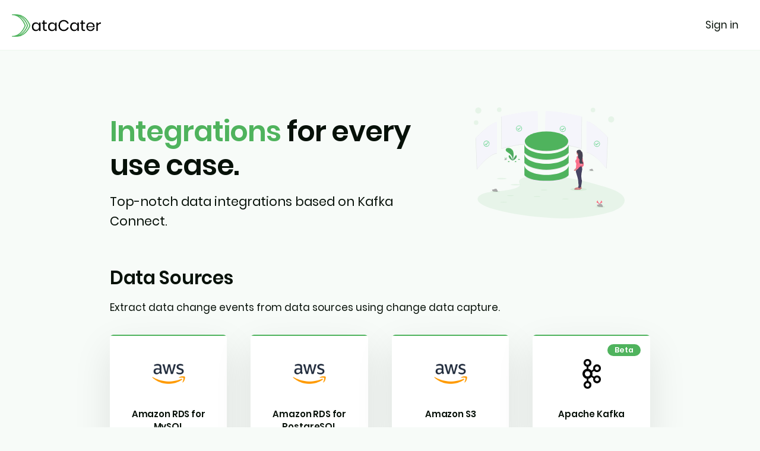

--- FILE ---
content_type: text/html; charset=utf-8
request_url: https://datacater.io/product/integrations/
body_size: 3366
content:
<!doctype html>
<html lang="en">
  <head>
    <meta charset="utf-8" />
    <meta name="description" content="Unlock your data silos by connecting them in real-time." />
    <meta name="viewport" content="width=device-width, initial-scale=1, shrink-to-fit=no" />

    <link rel="stylesheet" href="/assets/css/fonts.css" />
    <link rel="stylesheet" href="/assets/css/datacater.min.css" />
    <title>Integrations | DataCater</title>
    <script defer data-domain="datacater.io" src="https://plausible.datacater.io/js/plausible.js"></script>
  </head>
  <body class="bg-light">
    <nav class="navbar navbar-expand-lg navbar-light bg-white border-bottom">
      <div class="container-fluid">
        <a class="navbar-brand" href="/">
          <img src="/assets/img/datacater-logo.png" class="navbar-brand-img" alt="...">
        </a>
        <button class="navbar-toggler" type="button" data-toggle="collapse" data-target="#navbarCollapse" aria-controls="navbarCollapse" aria-expanded="false" aria-label="Toggle navigation">
          <span class="navbar-toggler-icon"></span>
        </button>
        <div class="collapse navbar-collapse" id="navbarCollapse">
          <span class="d-flex align-items-center justify-content-center ml-auto">
            <a class="text-black nav-link d-lg-block" href="https://cloud.datacater.io">
              Sign in
            </a>
          </span>
        </div>
      </div>
    </nav>

    <section class="pt-8 pt-md-11">
  <div class="container">
    <div class="row align-items-center justify-content-center">
      <div class="col-12 col-md-4 order-md-2 text-center mb-6">
        <img src="/assets/img/illustrations/undraw_server_status_5pbv.svg" class="img-fluid  mb-md-0 w-75" alt="Data Integrations" />
      </div>
      <div class="col-12 col-md-6 order-md-1">
        <h1 class="display-3 font-weight-bold">
          <span class="text-primary">Integrations</span> for every use
          case.
        </h1>
        <p class="lead text-muted mb-0">
          Top-notch data integrations based on Kafka Connect.
        </p>
      </div>
    </div>
  </div>
</section>

<section class="pt-6 pt-md-8 pb-8 mb-6">
  <div class="container">
    <div class="row justify-content-center">
    <div class="col-12 col-md-10">
    <h2 class="font-weight-bold">Data Sources</h2>
    <p class="text-muted mb-6">
      Extract data change events from data sources using change data
      capture.
    </p>
    <div class="row">
      <div class="col-6 col-lg-3">
        <div class="card card-border border-primary shadow-lg mb-6 mb-lg-6 lift lift-lg">
          <a class="card-body text-center" href="https://docs.datacater.io/connectors/source-connectors/mysql/">
            <div class="icon-circle text-white mb-5">
              <img src="/assets/img/integrations/aws-logo.png" class="h-50" alt="Amazon RDS MySQL" />
            </div>
            <p class="h4 font-weight-bold small mx-n4">
              Amazon RDS for MySQL
            </p>
          </a>
        </div>
      </div> <!-- end connector -->
      <div class="col-6 col-lg-3">
        <div class="card card-border border-primary shadow-lg mb-6 mb-lg-6 lift lift-lg">
          <a class="card-body text-center" href="https://docs.datacater.io/connectors/source-connectors/postgresql/">
            <div class="icon-circle text-white mb-5">
              <img src="/assets/img/integrations/aws-logo.png" class="h-50" alt="Amazon RDS PostgreSQL" />
            </div>
            <p class="h4 font-weight-bold small mx-n4">
              Amazon RDS for PostgreSQL
            </p>
          </a>
        </div>
      </div> <!-- end connector -->
      <div class="col-6 col-lg-3">
        <div class="card card-border border-primary shadow-lg mb-6 mb-lg-6 lift lift-lg">
          <a class="card-body text-center" href="https://docs.datacater.io/connectors/source-connectors/aws-s3/">
            <div class="icon-circle text-white mb-5">
              <img src="/assets/img/integrations/aws-logo.png" class="h-50" alt="Amazon S3" />
            </div>
            <p class="h4 font-weight-bold small mx-n4">
              Amazon S3
            </p>
          </a>
        </div>
      </div> <!-- end connector -->
      <div class="col-6 col-lg-3">
        <div class="card card-border border-primary shadow-lg mb-6 mb-lg-6 lift lift-lg">
          <div class="card-body text-center">
            <span class="badge badge-primary badge-pill badge-float badge-float-inside">
              Beta
            </span>
            <div class="icon-circle text-white mb-5">
              <img src="/assets/img/integrations/kafka-logo.png" class="h-75" alt="Apache Kafka" />
            </div>
            <p class="h4 font-weight-bold small mx-n4">
              Apache Kafka
            </p>
          </div>
        </div>
      </div> <!-- end connector -->
      <div class="col-6 col-lg-3">
        <div class="card card-border border-primary shadow-lg mb-6 mb-lg-6 lift lift-lg">
          <a class="card-body text-center" href="https://docs.datacater.io/connectors/source-connectors/azureblob/">
            <div class="icon-circle text-white mb-5">
              <img src="/assets/img/integrations/azure-logo.png" class="h-50" alt="Azure Blob Storage" />
            </div>
            <p class="h4 font-weight-bold small mx-n4">
              Azure Blob Storage
            </p>
          </a>
        </div>
      </div> <!-- end connector -->
      <div class="col-6 col-lg-3">
        <div class="card card-border border-primary shadow-lg mb-6 mb-lg-6 lift lift-lg">
          <a class="card-body text-center" href="https://docs.datacater.io/connectors/source-connectors/azuresql/">
            <div class="icon-circle text-white mb-5">
              <img src="/assets/img/integrations/azure-logo.png" class="h-50" alt="Azure SQL" />
            </div>
            <p class="h4 font-weight-bold small mx-n4">
              Azure SQL
            </p>
          </a>
        </div>
      </div> <!-- end connector -->
      <div class="col-6 col-lg-3">
        <div class="card card-border border-primary shadow-lg mb-6 mb-lg-6 lift lift-lg">
          <a class="card-body text-center" href="https://docs.datacater.io/connectors/source-connectors/csv/">
            <div class="icon-circle bg-primary text-white mb-5">
              CSV
            </div>
            <p class="h4 font-weight-bold small mx-n4">
              CSV Files
            </p>
          </a>
        </div>
      </div> <!-- end connector -->
      <div class="col-6 col-lg-3">
        <div class="card card-border border-primary shadow-lg mb-6 mb-lg-6 lift lift-lg">
          <a class="card-body text-center" href="https://docs.datacater.io/connectors/source-connectors/ftp/">
            <div class="icon-circle bg-primary text-white mb-5">
              FTP
            </div>
            <p class="h4 font-weight-bold small mx-n4">
              FTP
            </p>
          </a>
        </div>
      </div> <!-- end connector -->
      <div class="col-6 col-lg-3">
        <div class="card card-border border-primary shadow-lg mb-6 mb-lg-6 lift lift-lg">
          <a class="card-body text-center" href="https://docs.datacater.io/connectors/source-connectors/bigquery/">
            <div class="icon-circle text-white mb-5">
              <img src="/assets/img/integrations/google-bigquery-logo.png" class="h-100" alt="Google Cloud BigQuery" />
            </div>
            <p class="h4 font-weight-bold small mx-n4">
              Google Cloud BigQuery
            </p>
          </a>
        </div>
      </div> <!-- end connector -->
      <div class="col-6 col-lg-3">
        <div class="card card-border border-primary shadow-lg mb-6 mb-lg-6 lift lift-lg">
          <a class="card-body text-center" href="https://docs.datacater.io/connectors/source-connectors/google-cloud-storage/">
            <div class="icon-circle text-white mb-5">
              <img src="/assets/img/integrations/google-cloud-storage-logo.png" class="h-100" alt="Google Cloud Storage" />
            </div>
            <p class="h4 font-weight-bold small mx-n4">
              Google Cloud Storage
            </p>
          </a>
        </div>
      </div> <!-- end connector -->
      <div class="col-6 col-lg-3">
        <div class="card card-border border-primary shadow-lg mb-6 mb-lg-6 lift lift-lg">
          <a class="card-body text-center" href="https://docs.datacater.io/connectors/source-connectors/google-drive/">
            <div class="icon-circle text-white mb-5">
              <img src="/assets/img/integrations/google-drive-logo.png" class="h-100" alt="Google Drive" />
            </div>
            <p class="h4 font-weight-bold small mx-n4">
              Google Drive
            </p>
          </a>
        </div>
      </div> <!-- end connector -->
      <div class="col-6 col-lg-3">
        <div class="card card-border border-primary shadow-lg mb-6 mb-lg-6 lift lift-lg">
          <div class="card-body text-center">
            <span class="badge badge-primary badge-pill badge-float badge-float-inside">
              Beta
            </span>
            <div class="icon-circle mb-5">
              <img src="/assets/img/integrations/hubspot-logo.png" class="h-75" alt="HubSpot" />
            </div>
            <p class="h4 font-weight-bold small mx-n4">
              HubSpot
            </p>
          </div>
        </div>
      </div> <!-- end connector -->
      <div class="col-6 col-lg-3">
        <div class="card card-border border-primary shadow-lg mb-6 mb-lg-6 lift lift-lg">
          <div class="card-body text-center">
            <div class="icon-circle bg-primary text-white mb-5">
              JDBC
            </div>
            <p class="h4 font-weight-bold small mx-n4">
              JDBC
            </p>
          </div>
        </div>
      </div> <!-- end connector -->
      <div class="col-6 col-lg-3">
        <div class="card card-border border-primary shadow-lg mb-6 mb-lg-6 lift lift-lg">
          <a class="card-body text-center" href="https://docs.datacater.io/connectors/source-connectors/json/">
            <div class="icon-circle bg-primary text-white mb-5">
              JSON
            </div>
            <p class="h4 font-weight-bold small mx-n4">
              JSON Files
            </p>
          </a>
        </div>
      </div> <!-- end connector -->
      <div class="col-6 col-lg-3">
        <div class="card card-border border-primary shadow-lg mb-6 mb-lg-6 lift lift-lg">
          <div class="card-body text-center">
            <span class="badge badge-primary badge-pill badge-float badge-float-inside">
              Beta
            </span>
            <div class="icon-circle mb-5">
              <img src="/assets/img/integrations/mssql-logo.png" class="h-75" alt="Microsoft SQL Server" />
            </div>
            <p class="h4 font-weight-bold small mx-n4">
              Microsoft SQL Server
            </p>
          </div>
        </div>
      </div> <!-- end connector -->
      <div class="col-6 col-lg-3">
        <div class="card card-border border-primary shadow-lg mb-6 mb-lg-6 lift lift-lg">
          <div class="card-body text-center">
            <span class="badge badge-primary badge-pill badge-float badge-float-inside">
              Beta
            </span>
            <div class="icon-circle mb-5">
              <img src="/assets/img/integrations/mongodb-logo.png" class="h-50" alt="MongoDB" />
            </div>
            <p class="h4 font-weight-bold small mx-n4">
              MongoDB
            </p>
          </div>
        </div>
      </div> <!-- end connector -->
      <div class="col-6 col-lg-3">
        <div class="card card-border border-primary shadow-lg mb-6 mb-lg-6 lift lift-lg">
          <a class="card-body text-center" href="https://docs.datacater.io/connectors/source-connectors/mysql/">
            <div class="icon-circle mb-5">
              <img src="/assets/img/integrations/mysql-logo.png" class="h-75" alt="MySQL" />
            </div>
            <p class="h4 font-weight-bold small mx-n4">
              MySQL
            </p>
          </a>
        </div>
      </div> <!-- end connector -->
      <div class="col-6 col-lg-3">
        <div class="card card-border border-primary shadow-lg mb-6 mb-lg-6 lift lift-lg">
          <div class="card-body text-center">
            <span class="badge badge-primary badge-pill badge-float badge-float-inside">
              Beta
            </span>
            <div class="icon-circle mb-5">
              <img src="/assets/img/integrations/oracle-logo.png" class="h-25" alt="Oracle" />
            </div>
            <p class="h4 font-weight-bold small mx-n4">
              Oracle
            </p>
          </div>
        </div>
      </div> <!-- end connector -->
      <div class="col-6 col-lg-3">
        <div class="card card-border border-primary shadow-lg mb-6 mb-lg-6 lift lift-lg">
          <a class="card-body text-center" href="https://docs.datacater.io/connectors/source-connectors/postgresql/">
            <div class="icon-circle mb-5">
              <img src="/assets/img/integrations/postgresql-logo.png" class="h-100" alt="PostgreSQL" />
            </div>
            <p class="h4 font-weight-bold small mx-n4">
              PostgreSQL
            </p>
          </a>
        </div>
      </div> <!-- end connector -->
      <div class="col-6 col-lg-3">
        <div class="card card-border border-primary shadow-lg mb-6 mb-lg-6 lift lift-lg">
          <a class="card-body text-center" href="https://docs.datacater.io/connectors/source-connectors/rest/">
            <div class="icon-circle bg-primary text-white mb-5">
              REST
            </div>
            <p class="h4 font-weight-bold small mx-n4">
              REST APIs
            </p>
          </a>
        </div>
      </div> <!-- end connector -->
      <div class="col-6 col-lg-3">
        <div class="card card-border border-primary shadow-lg mb-6 mb-lg-6 lift lift-lg">
          <a class="card-body text-center" href="https://docs.datacater.io/connectors/source-connectors/rss/">
            <div class="icon-circle bg-primary text-white mb-5">
              RSS
            </div>
            <p class="h4 font-weight-bold small mx-n4">
              RSS
            </p>
          </a>
        </div>
      </div> <!-- end connector -->
      <div class="col-6 col-lg-3">
        <div class="card card-border border-primary shadow-lg mb-6 mb-lg-6 lift lift-lg">
          <a class="card-body text-center" href="https://docs.datacater.io/connectors/source-connectors/ftp/">
            <div class="icon-circle bg-primary text-white mb-5">
              SFTP
            </div>
            <p class="h4 font-weight-bold small mx-n4">
              SFTP
            </p>
          </a>
        </div>
      </div> <!-- end connector -->
      <div class="col-6 col-lg-3">
        <div class="card card-border border-primary shadow-lg mb-6 mb-lg-6 lift lift-lg">
          <a class="card-body text-center" href="https://docs.datacater.io/connectors/source-connectors/xml/">
            <div class="icon-circle bg-primary text-white mb-5">
              XML
            </div>
            <p class="h4 font-weight-bold small mx-n4">
              XML Files
            </p>
          </a>
        </div>
      </div> <!-- end connector -->
      <div class="col-6 col-lg-3">
        <div class="card card-border border-primary shadow-lg mb-6 mb-lg-6 lift lift-lg">
          <div class="card-body text-center">
            <span class="badge badge-primary badge-pill badge-float badge-float-inside">
              Beta
            </span>
            <div class="icon-circle text-white mb-5">
              <img src="/assets/img/integrations/zendesk-logo.png" class="h-75" alt="Zendesk" />
            </div>
            <p class="h4 font-weight-bold small mx-n4">
              Zendesk
            </p>
          </div>
        </div>
      </div> <!-- end connector -->
    </div>
    <h4 class="mt-4 font-weight-bold">
      Not seeing the connector you're looking for?
      <a href="/contact/">
        Request connector.
      </a>
    </h4>
  </div>
  </div>
  </div>
</section>

<section class="pt-6 pt-md-8 pb-8mb-6">
  <div class="container">
    <div class="row justify-content-center">
    <div class="col-12 col-md-10">
    <h2 class="font-weight-bold">Data Sinks</h2>
    <p class="text-muted mb-6">
        Publish transformed data to the data sink of your choice.
    </p>
    <div class="row">
      <div class="col-6 col-lg-3">
        <div class="card card-border border-primary shadow-lg mb-6 mb-lg-6 lift lift-lg">
          <a class="card-body text-center" href="https://docs.datacater.io/connectors/sink-connectors/mysql/">
            <div class="icon-circle text-white mb-5">
              <img src="/assets/img/integrations/aws-logo.png" class="h-50" alt="Amazon RDS MySQL" />
            </div>
            <p class="h4 font-weight-bold small mx-n4">
              Amazon RDS for MySQL
            </p>
          </a>
        </div>
      </div> <!-- end connector -->
      <div class="col-6 col-lg-3">
        <div class="card card-border border-primary shadow-lg mb-6 mb-lg-6 lift lift-lg">
          <a class="card-body text-center" href="https://docs.datacater.io/connectors/sink-connectors/postgresql/">
            <div class="icon-circle text-white mb-5">
              <img src="/assets/img/integrations/aws-logo.png" class="h-50" alt="Amazon RDS PostgreSQL" />
            </div>
            <p class="h4 font-weight-bold small mx-n4">
              Amazon RDS for PostgreSQL
            </p>
          </a>
        </div>
      </div> <!-- end connector -->
      <div class="col-6 col-lg-3">
        <div class="card card-border border-primary shadow-lg mb-6 mb-lg-6 lift lift-lg">
          <a class="card-body text-center" href="https://docs.datacater.io/connectors/sink-connectors/redshift/">
            <div class="icon-circle text-white mb-5">
              <img src="/assets/img/integrations/redshift-logo.png" class="h-75" alt="Amazon Redshift" />
            </div>
            <p class="h4 font-weight-bold small mx-n4">
              Amazon Redshift
            </p>
          </a>
        </div>
      </div> <!-- end connector -->
      <div class="col-6 col-lg-3">
        <div class="card card-border border-primary shadow-lg mb-6 mb-lg-6 lift lift-lg">
          <div class="card-body text-center">
            <span class="badge badge-primary badge-pill badge-float badge-float-inside">
              Beta
            </span>
            <div class="icon-circle text-white mb-5">
              <img src="/assets/img/integrations/aws-logo.png" class="h-50" alt="Amazon S3" />
            </div>
            <p class="h4 font-weight-bold small mx-n4">
              Amazon S3
            </p>
          </div>
        </div>
      </div> <!-- end connector -->
      <div class="col-6 col-lg-3">
        <div class="card card-border border-primary shadow-lg mb-6 mb-lg-6 lift lift-lg">
          <div class="card-body text-center">
            <span class="badge badge-primary badge-pill badge-float badge-float-inside">
              Beta
            </span>
            <div class="icon-circle text-white mb-5">
              <img src="/assets/img/integrations/kafka-logo.png" class="h-75" alt="Apache Kafka" />
            </div>
            <p class="h4 font-weight-bold small mx-n4">
              Apache Kafka
            </p>
          </div>
        </div>
      </div> <!-- end connector -->
      <div class="col-6 col-lg-3">
        <div class="card card-border border-primary shadow-lg mb-6 mb-lg-6 lift lift-lg">
          <a class="card-body text-center" href="https://docs.datacater.io/connectors/sink-connectors/solr/">
            <div class="icon-circle text-white mb-5">
              <img src="/assets/img/integrations/solr-logo.png" class="h-75" alt="Apache Solr" />
            </div>
            <p class="h4 font-weight-bold small mx-n4">
              Apache Solr
            </p>
          </a>
        </div>
      </div> <!-- end connector -->
      <div class="col-6 col-lg-3">
        <div class="card card-border border-primary shadow-lg mb-6 mb-lg-6 lift lift-lg">
          <a class="card-body text-center" href="https://docs.datacater.io/connectors/sink-connectors/ax_semantics/">
            <div class="icon-circle text-white mb-5">
              <img src="/assets/img/integrations/ax-semantics-logo.png" class="h-75" alt="AX Semantics" />
            </div>
            <p class="h4 font-weight-bold small mx-n4">
              AX Semantics
            </p>
          </a>
        </div>
      </div> <!-- end connector -->
      <div class="col-6 col-lg-3">
        <div class="card card-border border-primary shadow-lg mb-6 mb-lg-6 lift lift-lg">
          <a class="card-body text-center" href="https://docs.datacater.io/connectors/sink-connectors/elasticsearch/">
            <div class="icon-circle text-white mb-5">
              <img src="/assets/img/integrations/elasticsearch-logo.png" class="h-100" alt="Elasticsearch logo" />
            </div>
            <p class="h4 font-weight-bold small mx-n4">
              Elasticsearch
            </p>
          </a>
        </div>
      </div> <!-- end connector -->
      <div class="col-6 col-lg-3">
        <div class="card card-border border-primary shadow-lg mb-6 mb-lg-6 lift lift-lg">
          <a class="card-body text-center" href="https://docs.datacater.io/connectors/sink-connectors/bigquery/">
            <div class="icon-circle text-white mb-5">
              <img src="/assets/img/integrations/google-bigquery-logo.png" class="h-100" alt="Google Cloud BigQuery" />
            </div>
            <p class="h4 font-weight-bold small mx-n4">
              Google Cloud BigQuery
            </p>
          </a>
        </div>
      </div> <!-- end connector -->
      <div class="col-6 col-lg-3">
        <div class="card card-border border-primary shadow-lg mb-6 mb-lg-6 lift lift-lg">
          <a class="card-body text-center" href="https://docs.datacater.io/connectors/sink-connectors/hubspot/">
            <div class="icon-circle mb-5">
              <img src="/assets/img/integrations/hubspot-logo.png" class="h-75" alt="HubSpot" />
            </div>
            <p class="h4 font-weight-bold small mx-n4">
              HubSpot
            </p>
          </a>
        </div>
      </div> <!-- end connector -->
      <div class="col-6 col-lg-3">
        <div class="card card-border border-primary shadow-lg mb-6 mb-lg-6 lift lift-lg">
          <div class="card-body text-center">
            <div class="icon-circle bg-primary text-white mb-5">
              JDBC
            </div>
            <p class="h4 font-weight-bold small mx-n4">
              JDBC
            </p>
          </div>
        </div>
      </div> <!-- end connector -->
      <div class="col-6 col-lg-3">
        <div class="card card-border border-primary shadow-lg mb-6 mb-lg-6 lift lift-lg">
          <div class="card-body text-center">
            <span class="badge badge-primary badge-pill badge-float badge-float-inside">
              Beta
            </span>
            <div class="icon-circle mb-5">
              <img src="/assets/img/integrations/mssql-logo.png" class="h-75" alt="Microsoft SQL Server" />
            </div>
            <p class="h4 font-weight-bold small mx-n4">
              Microsoft SQL Server
            </p>
          </div>
        </div>
      </div> <!-- end connector -->
      <div class="col-6 col-lg-3">
        <div class="card card-border border-primary shadow-lg mb-6 mb-lg-6 lift lift-lg">
          <div class="card-body text-center">
            <span class="badge badge-primary badge-pill badge-float badge-float-inside">
              Beta
            </span>
            <div class="icon-circle mb-5">
              <img src="/assets/img/integrations/mongodb-logo.png" class="h-50" alt="MongoDB" />
            </div>
            <p class="h4 font-weight-bold small mx-n4">
              MongoDB
            </p>
          </div>
        </div>
      </div> <!-- end connector -->
      <div class="col-6 col-lg-3">
        <div class="card card-border border-primary shadow-lg mb-6 mb-lg-6 lift lift-lg">
          <a class="card-body text-center" href="https://docs.datacater.io/connectors/sink-connectors/mysql/">
            <div class="icon-circle mb-5">
              <img src="/assets/img/integrations/mysql-logo.png" class="h-75" alt="MySQL" />
            </div>
            <p class="h4 font-weight-bold small mx-n4">
              MySQL
            </p>
          </a>
        </div>
      </div> <!-- end connector -->
      <div class="col-6 col-lg-3">
        <div class="card card-border border-primary shadow-lg mb-6 mb-lg-6 lift lift-lg">
          <div class="card-body text-center">
            <span class="badge badge-primary badge-pill badge-float badge-float-inside">
              Beta
            </span>
            <div class="icon-circle mb-5">
              <img src="/assets/img/integrations/oracle-logo.png" class="h-25" alt="Oracle" />
            </div>
            <p class="h4 font-weight-bold small mx-n4">
              Oracle
            </p>
          </div>
        </div>
      </div> <!-- end connector -->
      <div class="col-6 col-lg-3">
        <div class="card card-border border-primary shadow-lg mb-6 mb-lg-6 lift lift-lg">
          <a class="card-body text-center" href="https://docs.datacater.io/connectors/sink-connectors/postgresql/">
            <div class="icon-circle mb-5">
              <img src="/assets/img/integrations/postgresql-logo.png" class="h-100" alt="PostgreSQL" />
            </div>
            <p class="h4 font-weight-bold small mx-n4">
              PostgreSQL
            </p>
          </a>
        </div>
      </div> <!-- end connector -->
      <div class="col-6 col-lg-3">
        <div class="card card-border border-primary shadow-lg mb-6 mb-lg-6 lift lift-lg">
          <a class="card-body text-center" href="https://docs.datacater.io/connectors/sink-connectors/rest/">
            <div class="icon-circle bg-primary text-white mb-5">
              REST
            </div>
            <p class="h4 font-weight-bold small mx-n4">
              REST APIs
            </p>
          </a>
        </div>
      </div> <!-- end connector -->
      <div class="col-6 col-lg-3">
        <div class="card card-border border-primary shadow-lg mb-6 mb-lg-6 lift lift-lg">
          <a class="card-body text-center" href="https://docs.datacater.io/connectors/sink-connectors/snowflake/">
            <div class="icon-circle text-white mb-5">
              <img src="/assets/img/integrations/snowflake-logo.png" class="h-50" alt="Snowflake" />
            </div>
            <p class="h4 font-weight-bold small mx-n4">
              Snowflake
            </p>
          </a>
        </div>
      </div> <!-- end connector -->
    </div>
    <h4 class="mt-4 font-weight-bold">
      Not seeing the connector you're looking for?
      <a href="/contact/">
        Request connector.
      </a>
    </h4>
    <p class="mb-6 mt-8">
    All logos, trademarks and registered trademarks are the property of their respective owners.
    </p>
  </div>
  </div>
  </div>
</section>

<section data-jarallax="" data-speed=".8" class="py-12 py-md-12 overlay overlay-black overlay-80 jarallax" style="background-image: url(/assets/img/solutions/pexels-kevin-ku-577585.jpg);">
  <div class="container">
    <div class="row justify-content-center">
      <div class="col-12 col-md-1- col-lg-8 text-center">
        <p class="h2 text-white">
          Stop using outdated data.
        </p>
        <p class="font-size-lg text-white-80 mb-6">
          Build and deploy high-quality streaming data pipelines,
          without wasting time on repetitive work.
        </p>
        <a href="/demo/" class="btn btn-pill btn-primary lift">
          Request a demo <i class="fe fe-arrow-right ml-2"></i>
        </a>
      </div>
    </div> <!-- / .row -->
  </div> <!-- / .container -->
</section>


    <div class="position-relative">
      <div class="shape shape-bottom shape-fluid-x svg-shim text-dark pre-footer-shape">
        <svg viewBox="0 0 2880 48" fill="none" xmlns="http://www.w3.org/2000/svg">
          <path d="M0 48H1437.5H2880V0H2160C1442.5 52 720 0 720 0H0V48Z" fill="currentColor"/>
        </svg>
      </div>
    </div>

    <footer class="py-8 py-md-11 @@classList">
      <div class="container">
        <div class="row">
          <div class="col-12 col-md-12 col-lg-3">
            <img src="/assets/img/datacater-logo.png" alt="DataCater logo" class="footer-brand img-fluid mb-2" />

            <p class="text-black my-2">
              The self-service platform for streaming data pipelines.
            </p>

            <ul class="list-unstyled list-inline list-social mb-md-0 text-gray-700">
              <li class="list-inline-item list-social-item mr-3">
                <a href="https://twitter.com/DataCater" class="text-decoration-none text-black">
                  <span class='fe fe-twitter' />
                </a>
              </li>
              <li class="list-inline-item list-social-item mr-3">
                <a href="https://www.linkedin.com/company/datacater" class="text-decoration-none text-black">
                  <span class='fe fe-linkedin' />
                </a>
              </li>
              <li class="list-inline-item list-social-item mr-3">
                <a href="mailto:info@datacater.io" class="text-decoration-none text-black">
                  <span class='fe fe-mail' />
                </a>
              </li>
            </ul>

            <p class="text-black mt-2 font-size-sm">
              Apache, Apache Kafka, Kafka and the Kafka logo are trademarks of the Apache Software Foundation.
            </p>

          </div>
          <div class="col-12 col-md-12 col-lg-3">
            <h6 class="font-weight-bold text-uppercase text-black">
              Contact
            </h6>
            <p>
              DataCater GmbH<br />
              Littstraße 7-9<br />
              04103 Leipzig<br />
              Germany<br />
              <br />
              support@datacater.io<br />
            </p>
          </div>
          <div class="col-12 col-md-12 col-lg-3">
            <h6 class="font-weight-bold text-uppercase text-black">
              Company
            </h6>

            <ul class="list-unstyled text-muted mb-6 mb-md-8 mb-lg-0 text-gray-700">
              <li>
                <a href="/contact/" class="text-reset" target="_blank">
                  Contact us
                </a>
              </li>
              <li>
                <a href="https://status.datacater.io" class="text-reset" target="_blank">
                  System status
                </a>
              </li>
              <li>
                <a href="/privacy_policy/" class="text-reset">
                  Privacy policy
                </a>
              </li>
              <li>
                <a href="/assets/DataCater-TOS-20220316.pdf" class="text-reset" target="_blank">
                  Terms of service
                </a>
              </li>
              <li>
                <a href="/imprint/" class="text-reset">
                  Imprint
                </a>
              </li>
            </ul>
          </div>

          <div class="col-12 col-md-12 col-lg-3">
            <h6 class="font-weight-bold text-uppercase text-black">
              Knowledge
            </h6>

            <ul class="list-unstyled text-muted mb-6 mb-md-8 mb-lg-0 text-gray-700">
              <li>
                <a href="/blog/2021-12-16/cloud-native-data-pipelines.html" class="text-reset">
                  Cloud-Native Data Pipelines
                </a>
              </li>
              <li>
                <a href="/blog/2020-06-22/everything-you-need-to-know-about-cdc.html" class="text-reset">
                  Change Data Capture
                </a>
              </li>
              <li>
                <a href="/blog/2020-08-11/batch-vs-streaming.html" class="text-reset">
                  Batch vs. Streaming
                </a>
              </li>
              <li>
                <a href="/blog/2021-09-02/postgresql-cdc-complete-guide.html" class="text-reset">
                  PostgreSQL CDC
                </a>
              </li>
              <li>
                <a href="/blog/2021-08-25/mysql-cdc-complete-guide.html" class="text-reset">
                  MySQL CDC
                </a>
              </li>
            </ul>
          </div>
        </div>
      </div>
    </footer>
    <script src="/assets/js/datacater.min.js"></script>
  </body>
</html>


--- FILE ---
content_type: text/css; charset=utf-8
request_url: https://datacater.io/assets/css/fonts.css
body_size: 467
content:
/* poppins-100 - latin */
@font-face {
  font-family: 'Poppins';
  font-style: normal;
  font-weight: 100;
  src: url('../fonts/poppins-v9-latin-100.eot'); /* IE9 Compat Modes */
  src: local('Poppins Thin'), local('Poppins-Thin'),
  url('../fonts/poppins-v9-latin-100.eot?#iefix') format('embedded-opentype'), /* IE6-IE8 */
  url('../fonts/poppins-v9-latin-100.woff2') format('woff2'), /* Super Modern Browsers */
  url('../fonts/poppins-v9-latin-100.woff') format('woff'), /* Modern Browsers */
  url('../fonts/poppins-v9-latin-100.ttf') format('truetype'), /* Safari, Android, iOS */
  url('../fonts/poppins-v9-latin-100.svg#Poppins') format('svg'); /* Legacy iOS */
}

/* poppins-200 - latin */
@font-face {
  font-family: 'Poppins';
  font-style: normal;
  font-weight: 200;
  src: url('../fonts/poppins-v9-latin-200.eot'); /* IE9 Compat Modes */
  src: local('Poppins ExtraLight'), local('Poppins-ExtraLight'),
  url('../fonts/poppins-v9-latin-200.eot?#iefix') format('embedded-opentype'), /* IE6-IE8 */
  url('../fonts/poppins-v9-latin-200.woff2') format('woff2'), /* Super Modern Browsers */
  url('../fonts/poppins-v9-latin-200.woff') format('woff'), /* Modern Browsers */
  url('../fonts/poppins-v9-latin-200.ttf') format('truetype'), /* Safari, Android, iOS */
  url('../fonts/poppins-v9-latin-200.svg#Poppins') format('svg'); /* Legacy iOS */
}

/* poppins-100italic - latin */
@font-face {
  font-family: 'Poppins';
  font-style: italic;
  font-weight: 100;
  src: url('../fonts/poppins-v9-latin-100italic.eot'); /* IE9 Compat Modes */
  src: local('Poppins Thin Italic'), local('Poppins-ThinItalic'),
  url('../fonts/poppins-v9-latin-100italic.eot?#iefix') format('embedded-opentype'), /* IE6-IE8 */
  url('../fonts/poppins-v9-latin-100italic.woff2') format('woff2'), /* Super Modern Browsers */
  url('../fonts/poppins-v9-latin-100italic.woff') format('woff'), /* Modern Browsers */
  url('../fonts/poppins-v9-latin-100italic.ttf') format('truetype'), /* Safari, Android, iOS */
  url('../fonts/poppins-v9-latin-100italic.svg#Poppins') format('svg'); /* Legacy iOS */
}

/* poppins-300 - latin */
@font-face {
  font-family: 'Poppins';
  font-style: normal;
  font-weight: 300;
  src: url('../fonts/poppins-v9-latin-300.eot'); /* IE9 Compat Modes */
  src: local('Poppins Light'), local('Poppins-Light'),
  url('../fonts/poppins-v9-latin-300.eot?#iefix') format('embedded-opentype'), /* IE6-IE8 */
  url('../fonts/poppins-v9-latin-300.woff2') format('woff2'), /* Super Modern Browsers */
  url('../fonts/poppins-v9-latin-300.woff') format('woff'), /* Modern Browsers */
  url('../fonts/poppins-v9-latin-300.ttf') format('truetype'), /* Safari, Android, iOS */
  url('../fonts/poppins-v9-latin-300.svg#Poppins') format('svg'); /* Legacy iOS */
}

/* poppins-200italic - latin */
@font-face {
  font-family: 'Poppins';
  font-style: italic;
  font-weight: 200;
  src: url('../fonts/poppins-v9-latin-200italic.eot'); /* IE9 Compat Modes */
  src: local('Poppins ExtraLight Italic'), local('Poppins-ExtraLightItalic'),
  url('../fonts/poppins-v9-latin-200italic.eot?#iefix') format('embedded-opentype'), /* IE6-IE8 */
  url('../fonts/poppins-v9-latin-200italic.woff2') format('woff2'), /* Super Modern Browsers */
  url('../fonts/poppins-v9-latin-200italic.woff') format('woff'), /* Modern Browsers */
  url('../fonts/poppins-v9-latin-200italic.ttf') format('truetype'), /* Safari, Android, iOS */
  url('../fonts/poppins-v9-latin-200italic.svg#Poppins') format('svg'); /* Legacy iOS */
}

/* poppins-regular - latin */
@font-face {
  font-family: 'Poppins';
  font-style: normal;
  font-weight: 400;
  src: url('../fonts/poppins-v9-latin-regular.eot'); /* IE9 Compat Modes */
  src: local('Poppins Regular'), local('Poppins-Regular'),
  url('../fonts/poppins-v9-latin-regular.eot?#iefix') format('embedded-opentype'), /* IE6-IE8 */
  url('../fonts/poppins-v9-latin-regular.woff2') format('woff2'), /* Super Modern Browsers */
  url('../fonts/poppins-v9-latin-regular.woff') format('woff'), /* Modern Browsers */
  url('../fonts/poppins-v9-latin-regular.ttf') format('truetype'), /* Safari, Android, iOS */
  url('../fonts/poppins-v9-latin-regular.svg#Poppins') format('svg'); /* Legacy iOS */
}

/* poppins-300italic - latin */
@font-face {
  font-family: 'Poppins';
  font-style: italic;
  font-weight: 300;
  src: url('../fonts/poppins-v9-latin-300italic.eot'); /* IE9 Compat Modes */
  src: local('Poppins Light Italic'), local('Poppins-LightItalic'),
  url('../fonts/poppins-v9-latin-300italic.eot?#iefix') format('embedded-opentype'), /* IE6-IE8 */
  url('../fonts/poppins-v9-latin-300italic.woff2') format('woff2'), /* Super Modern Browsers */
  url('../fonts/poppins-v9-latin-300italic.woff') format('woff'), /* Modern Browsers */
  url('../fonts/poppins-v9-latin-300italic.ttf') format('truetype'), /* Safari, Android, iOS */
  url('../fonts/poppins-v9-latin-300italic.svg#Poppins') format('svg'); /* Legacy iOS */
}

/* poppins-500 - latin */
@font-face {
  font-family: 'Poppins';
  font-style: normal;
  font-weight: 500;
  src: url('../fonts/poppins-v9-latin-500.eot'); /* IE9 Compat Modes */
  src: local('Poppins Medium'), local('Poppins-Medium'),
  url('../fonts/poppins-v9-latin-500.eot?#iefix') format('embedded-opentype'), /* IE6-IE8 */
  url('../fonts/poppins-v9-latin-500.woff2') format('woff2'), /* Super Modern Browsers */
  url('../fonts/poppins-v9-latin-500.woff') format('woff'), /* Modern Browsers */
  url('../fonts/poppins-v9-latin-500.ttf') format('truetype'), /* Safari, Android, iOS */
  url('../fonts/poppins-v9-latin-500.svg#Poppins') format('svg'); /* Legacy iOS */
}

/* poppins-italic - latin */
@font-face {
  font-family: 'Poppins';
  font-style: italic;
  font-weight: 400;
  src: url('../fonts/poppins-v9-latin-italic.eot'); /* IE9 Compat Modes */
  src: local('Poppins Italic'), local('Poppins-Italic'),
  url('../fonts/poppins-v9-latin-italic.eot?#iefix') format('embedded-opentype'), /* IE6-IE8 */
  url('../fonts/poppins-v9-latin-italic.woff2') format('woff2'), /* Super Modern Browsers */
  url('../fonts/poppins-v9-latin-italic.woff') format('woff'), /* Modern Browsers */
  url('../fonts/poppins-v9-latin-italic.ttf') format('truetype'), /* Safari, Android, iOS */
  url('../fonts/poppins-v9-latin-italic.svg#Poppins') format('svg'); /* Legacy iOS */
}

/* poppins-500italic - latin */
@font-face {
  font-family: 'Poppins';
  font-style: italic;
  font-weight: 500;
  src: url('../fonts/poppins-v9-latin-500italic.eot'); /* IE9 Compat Modes */
  src: local('Poppins Medium Italic'), local('Poppins-MediumItalic'),
  url('../fonts/poppins-v9-latin-500italic.eot?#iefix') format('embedded-opentype'), /* IE6-IE8 */
  url('../fonts/poppins-v9-latin-500italic.woff2') format('woff2'), /* Super Modern Browsers */
  url('../fonts/poppins-v9-latin-500italic.woff') format('woff'), /* Modern Browsers */
  url('../fonts/poppins-v9-latin-500italic.ttf') format('truetype'), /* Safari, Android, iOS */
  url('../fonts/poppins-v9-latin-500italic.svg#Poppins') format('svg'); /* Legacy iOS */
}

/* poppins-600 - latin */
@font-face {
  font-family: 'Poppins';
  font-style: normal;
  font-weight: 600;
  src: url('../fonts/poppins-v9-latin-600.eot'); /* IE9 Compat Modes */
  src: local('Poppins SemiBold'), local('Poppins-SemiBold'),
  url('../fonts/poppins-v9-latin-600.eot?#iefix') format('embedded-opentype'), /* IE6-IE8 */
  url('../fonts/poppins-v9-latin-600.woff2') format('woff2'), /* Super Modern Browsers */
  url('../fonts/poppins-v9-latin-600.woff') format('woff'), /* Modern Browsers */
  url('../fonts/poppins-v9-latin-600.ttf') format('truetype'), /* Safari, Android, iOS */
  url('../fonts/poppins-v9-latin-600.svg#Poppins') format('svg'); /* Legacy iOS */
}

/* poppins-700 - latin */
@font-face {
  font-family: 'Poppins';
  font-style: normal;
  font-weight: 700;
  src: url('../fonts/poppins-v9-latin-700.eot'); /* IE9 Compat Modes */
  src: local('Poppins Bold'), local('Poppins-Bold'),
  url('../fonts/poppins-v9-latin-700.eot?#iefix') format('embedded-opentype'), /* IE6-IE8 */
  url('../fonts/poppins-v9-latin-700.woff2') format('woff2'), /* Super Modern Browsers */
  url('../fonts/poppins-v9-latin-700.woff') format('woff'), /* Modern Browsers */
  url('../fonts/poppins-v9-latin-700.ttf') format('truetype'), /* Safari, Android, iOS */
  url('../fonts/poppins-v9-latin-700.svg#Poppins') format('svg'); /* Legacy iOS */
}

/* poppins-600italic - latin */
@font-face {
  font-family: 'Poppins';
  font-style: italic;
  font-weight: 600;
  src: url('../fonts/poppins-v9-latin-600italic.eot'); /* IE9 Compat Modes */
  src: local('Poppins SemiBold Italic'), local('Poppins-SemiBoldItalic'),
  url('../fonts/poppins-v9-latin-600italic.eot?#iefix') format('embedded-opentype'), /* IE6-IE8 */
  url('../fonts/poppins-v9-latin-600italic.woff2') format('woff2'), /* Super Modern Browsers */
  url('../fonts/poppins-v9-latin-600italic.woff') format('woff'), /* Modern Browsers */
  url('../fonts/poppins-v9-latin-600italic.ttf') format('truetype'), /* Safari, Android, iOS */
  url('../fonts/poppins-v9-latin-600italic.svg#Poppins') format('svg'); /* Legacy iOS */
}

/* poppins-700italic - latin */
@font-face {
  font-family: 'Poppins';
  font-style: italic;
  font-weight: 700;
  src: url('../fonts/poppins-v9-latin-700italic.eot'); /* IE9 Compat Modes */
  src: local('Poppins Bold Italic'), local('Poppins-BoldItalic'),
  url('../fonts/poppins-v9-latin-700italic.eot?#iefix') format('embedded-opentype'), /* IE6-IE8 */
  url('../fonts/poppins-v9-latin-700italic.woff2') format('woff2'), /* Super Modern Browsers */
  url('../fonts/poppins-v9-latin-700italic.woff') format('woff'), /* Modern Browsers */
  url('../fonts/poppins-v9-latin-700italic.ttf') format('truetype'), /* Safari, Android, iOS */
  url('../fonts/poppins-v9-latin-700italic.svg#Poppins') format('svg'); /* Legacy iOS */
}

/* poppins-800 - latin */
@font-face {
  font-family: 'Poppins';
  font-style: normal;
  font-weight: 800;
  src: url('../fonts/poppins-v9-latin-800.eot'); /* IE9 Compat Modes */
  src: local('Poppins ExtraBold'), local('Poppins-ExtraBold'),
  url('../fonts/poppins-v9-latin-800.eot?#iefix') format('embedded-opentype'), /* IE6-IE8 */
  url('../fonts/poppins-v9-latin-800.woff2') format('woff2'), /* Super Modern Browsers */
  url('../fonts/poppins-v9-latin-800.woff') format('woff'), /* Modern Browsers */
  url('../fonts/poppins-v9-latin-800.ttf') format('truetype'), /* Safari, Android, iOS */
  url('../fonts/poppins-v9-latin-800.svg#Poppins') format('svg'); /* Legacy iOS */
}

/* poppins-800italic - latin */
@font-face {
  font-family: 'Poppins';
  font-style: italic;
  font-weight: 800;
  src: url('../fonts/poppins-v9-latin-800italic.eot'); /* IE9 Compat Modes */
  src: local('Poppins ExtraBold Italic'), local('Poppins-ExtraBoldItalic'),
  url('../fonts/poppins-v9-latin-800italic.eot?#iefix') format('embedded-opentype'), /* IE6-IE8 */
  url('../fonts/poppins-v9-latin-800italic.woff2') format('woff2'), /* Super Modern Browsers */
  url('../fonts/poppins-v9-latin-800italic.woff') format('woff'), /* Modern Browsers */
  url('../fonts/poppins-v9-latin-800italic.ttf') format('truetype'), /* Safari, Android, iOS */
  url('../fonts/poppins-v9-latin-800italic.svg#Poppins') format('svg'); /* Legacy iOS */
}

/* poppins-900 - latin */
@font-face {
  font-family: 'Poppins';
  font-style: normal;
  font-weight: 900;
  src: url('../fonts/poppins-v9-latin-900.eot'); /* IE9 Compat Modes */
  src: local('Poppins Black'), local('Poppins-Black'),
  url('../fonts/poppins-v9-latin-900.eot?#iefix') format('embedded-opentype'), /* IE6-IE8 */
  url('../fonts/poppins-v9-latin-900.woff2') format('woff2'), /* Super Modern Browsers */
  url('../fonts/poppins-v9-latin-900.woff') format('woff'), /* Modern Browsers */
  url('../fonts/poppins-v9-latin-900.ttf') format('truetype'), /* Safari, Android, iOS */
  url('../fonts/poppins-v9-latin-900.svg#Poppins') format('svg'); /* Legacy iOS */
}

/* poppins-900italic - latin */
@font-face {
  font-family: 'Poppins';
  font-style: italic;
  font-weight: 900;
  src: url('../fonts/poppins-v9-latin-900italic.eot'); /* IE9 Compat Modes */
  src: local('Poppins Black Italic'), local('Poppins-BlackItalic'),
  url('../fonts/poppins-v9-latin-900italic.eot?#iefix') format('embedded-opentype'), /* IE6-IE8 */
  url('../fonts/poppins-v9-latin-900italic.woff2') format('woff2'), /* Super Modern Browsers */
  url('../fonts/poppins-v9-latin-900italic.woff') format('woff'), /* Modern Browsers */
  url('../fonts/poppins-v9-latin-900italic.ttf') format('truetype'), /* Safari, Android, iOS */
  url('../fonts/poppins-v9-latin-900italic.svg#Poppins') format('svg'); /* Legacy iOS */
}

@font-face {
  font-family: 'Feather';
  src:
    url('../fonts/Feather.ttf?sdxovp') format('truetype'),
    url('../fonts/Feather.woff?sdxovp') format('woff'),
    url('../fonts/Feather.svg?sdxovp#Feather') format('svg');
  font-weight: normal;
  font-style: normal;
}


--- FILE ---
content_type: text/css; charset=utf-8
request_url: https://datacater.io/assets/css/datacater.min.css
body_size: 48889
content:
.fe{font-family:Feather!important;speak:none;font-style:normal;font-weight:400;font-variant:normal;text-transform:none;line-height:1;-webkit-font-smoothing:antialiased;-moz-osx-font-smoothing:grayscale}.fe-activity:before{content:"\e900"}.fe-airplay:before{content:"\e901"}.fe-alert-circle:before{content:"\e902"}.fe-alert-octagon:before{content:"\e903"}.fe-alert-triangle:before{content:"\e904"}.fe-align-center:before{content:"\e905"}.fe-align-justify:before{content:"\e906"}.fe-align-left:before{content:"\e907"}.fe-align-right:before{content:"\e908"}.fe-anchor:before{content:"\e909"}.fe-aperture:before{content:"\e90a"}.fe-archive:before{content:"\e90b"}.fe-arrow-down:before{content:"\e90c"}.fe-arrow-down-circle:before{content:"\e90d"}.fe-arrow-down-left:before{content:"\e90e"}.fe-arrow-down-right:before{content:"\e90f"}.fe-arrow-left:before{content:"\e910"}.fe-arrow-left-circle:before{content:"\e911"}.fe-arrow-right:before{content:"\e912"}.fe-arrow-right-circle:before{content:"\e913"}.fe-arrow-up:before{content:"\e914"}.fe-arrow-up-circle:before{content:"\e915"}.fe-arrow-up-left:before{content:"\e916"}.fe-arrow-up-right:before{content:"\e917"}.fe-at-sign:before{content:"\e918"}.fe-award:before{content:"\e919"}.fe-bar-chart:before{content:"\e91a"}.fe-bar-chart-2:before{content:"\e91b"}.fe-battery:before{content:"\e91c"}.fe-battery-charging:before{content:"\e91d"}.fe-bell:before{content:"\e91e"}.fe-bell-off:before{content:"\e91f"}.fe-bluetooth:before{content:"\e920"}.fe-bold:before{content:"\e921"}.fe-book:before{content:"\e922"}.fe-book-open:before{content:"\e923"}.fe-bookmark:before{content:"\e924"}.fe-box:before{content:"\e925"}.fe-briefcase:before{content:"\e926"}.fe-calendar:before{content:"\e927"}.fe-camera:before{content:"\e928"}.fe-camera-off:before{content:"\e929"}.fe-cast:before{content:"\e92a"}.fe-check:before{content:"\e92b"}.fe-check-circle:before{content:"\e92c"}.fe-check-square:before{content:"\e92d"}.fe-chevron-down:before{content:"\e92e"}.fe-chevron-left:before{content:"\e92f"}.fe-chevron-right:before{content:"\e930"}.fe-chevron-up:before{content:"\e931"}.fe-chevrons-down:before{content:"\e932"}.fe-chevrons-left:before{content:"\e933"}.fe-chevrons-right:before{content:"\e934"}.fe-chevrons-up:before{content:"\e935"}.fe-chrome:before{content:"\e936"}.fe-circle:before{content:"\e937"}.fe-clipboard:before{content:"\e938"}.fe-clock:before{content:"\e939"}.fe-cloud:before{content:"\e93a"}.fe-cloud-drizzle:before{content:"\e93b"}.fe-cloud-lightning:before{content:"\e93c"}.fe-cloud-off:before{content:"\e93d"}.fe-cloud-rain:before{content:"\e93e"}.fe-cloud-snow:before{content:"\e93f"}.fe-code:before{content:"\e940"}.fe-codepen:before{content:"\e941"}.fe-command:before{content:"\e942"}.fe-compass:before{content:"\e943"}.fe-copy:before{content:"\e944"}.fe-corner-down-left:before{content:"\e945"}.fe-corner-down-right:before{content:"\e946"}.fe-corner-left-down:before{content:"\e947"}.fe-corner-left-up:before{content:"\e948"}.fe-corner-right-down:before{content:"\e949"}.fe-corner-right-up:before{content:"\e94a"}.fe-corner-up-left:before{content:"\e94b"}.fe-corner-up-right:before{content:"\e94c"}.fe-cpu:before{content:"\e94d"}.fe-credit-card:before{content:"\e94e"}.fe-crop:before{content:"\e94f"}.fe-crosshair:before{content:"\e950"}.fe-database:before{content:"\e951"}.fe-delete:before{content:"\e952"}.fe-disc:before{content:"\e953"}.fe-dollar-sign:before{content:"\e954"}.fe-download:before{content:"\e955"}.fe-download-cloud:before{content:"\e956"}.fe-droplet:before{content:"\e957"}.fe-edit:before{content:"\e958"}.fe-edit-2:before{content:"\e959"}.fe-edit-3:before{content:"\e95a"}.fe-external-link:before{content:"\e95b"}.fe-eye:before{content:"\e95c"}.fe-eye-off:before{content:"\e95d"}.fe-facebook:before{content:"\e95e"}.fe-fast-forward:before{content:"\e95f"}.fe-feather:before{content:"\e960"}.fe-file:before{content:"\e961"}.fe-file-minus:before{content:"\e962"}.fe-file-plus:before{content:"\e963"}.fe-file-text:before{content:"\e964"}.fe-film:before{content:"\e965"}.fe-filter:before{content:"\e966"}.fe-flag:before{content:"\e967"}.fe-folder:before{content:"\e968"}.fe-folder-minus:before{content:"\e969"}.fe-folder-plus:before{content:"\e96a"}.fe-gift:before{content:"\e96b"}.fe-git-branch:before{content:"\e96c"}.fe-git-commit:before{content:"\e96d"}.fe-git-merge:before{content:"\e96e"}.fe-git-pull-request:before{content:"\e96f"}.fe-github:before{content:"\e970"}.fe-gitlab:before{content:"\e971"}.fe-globe:before{content:"\e972"}.fe-grid:before{content:"\e973"}.fe-hard-drive:before{content:"\e974"}.fe-hash:before{content:"\e975"}.fe-headphones:before{content:"\e976"}.fe-heart:before{content:"\e977"}.fe-help-circle:before{content:"\e978"}.fe-home:before{content:"\e979"}.fe-image:before{content:"\e97a"}.fe-inbox:before{content:"\e97b"}.fe-info:before{content:"\e97c"}.fe-instagram:before{content:"\e97d"}.fe-italic:before{content:"\e97e"}.fe-layers:before{content:"\e97f"}.fe-layout:before{content:"\e980"}.fe-life-buoy:before{content:"\e981"}.fe-link:before{content:"\e982"}.fe-link-2:before{content:"\e983"}.fe-linkedin:before{content:"\e984"}.fe-list:before{content:"\e985"}.fe-loader:before{content:"\e986"}.fe-lock:before{content:"\e987"}.fe-log-in:before{content:"\e988"}.fe-log-out:before{content:"\e989"}.fe-mail:before{content:"\e98a"}.fe-map:before{content:"\e98b"}.fe-map-pin:before{content:"\e98c"}.fe-maximize:before{content:"\e98d"}.fe-maximize-2:before{content:"\e98e"}.fe-menu:before{content:"\e98f"}.fe-message-circle:before{content:"\e990"}.fe-message-square:before{content:"\e991"}.fe-mic:before{content:"\e992"}.fe-mic-off:before{content:"\e993"}.fe-minimize:before{content:"\e994"}.fe-minimize-2:before{content:"\e995"}.fe-minus:before{content:"\e996"}.fe-minus-circle:before{content:"\e997"}.fe-minus-square:before{content:"\e998"}.fe-monitor:before{content:"\e999"}.fe-moon:before{content:"\e99a"}.fe-more-horizontal:before{content:"\e99b"}.fe-more-vertical:before{content:"\e99c"}.fe-move:before{content:"\e99d"}.fe-music:before{content:"\e99e"}.fe-navigation:before{content:"\e99f"}.fe-navigation-2:before{content:"\e9a0"}.fe-octagon:before{content:"\e9a1"}.fe-package:before{content:"\e9a2"}.fe-paperclip:before{content:"\e9a3"}.fe-pause:before{content:"\e9a4"}.fe-pause-circle:before{content:"\e9a5"}.fe-percent:before{content:"\e9a6"}.fe-phone:before{content:"\e9a7"}.fe-phone-call:before{content:"\e9a8"}.fe-phone-forwarded:before{content:"\e9a9"}.fe-phone-incoming:before{content:"\e9aa"}.fe-phone-missed:before{content:"\e9ab"}.fe-phone-off:before{content:"\e9ac"}.fe-phone-outgoing:before{content:"\e9ad"}.fe-pie-chart:before{content:"\e9ae"}.fe-play:before{content:"\e9af"}.fe-play-circle:before{content:"\e9b0"}.fe-plus:before{content:"\e9b1"}.fe-plus-circle:before{content:"\e9b2"}.fe-plus-square:before{content:"\e9b3"}.fe-pocket:before{content:"\e9b4"}.fe-power:before{content:"\e9b5"}.fe-printer:before{content:"\e9b6"}.fe-radio:before{content:"\e9b7"}.fe-refresh-ccw:before{content:"\e9b8"}.fe-refresh-cw:before{content:"\e9b9"}.fe-repeat:before{content:"\e9ba"}.fe-rewind:before{content:"\e9bb"}.fe-rotate-ccw:before{content:"\e9bc"}.fe-rotate-cw:before{content:"\e9bd"}.fe-rss:before{content:"\e9be"}.fe-save:before{content:"\e9bf"}.fe-scissors:before{content:"\e9c0"}.fe-search:before{content:"\e9c1"}.fe-send:before{content:"\e9c2"}.fe-server:before{content:"\e9c3"}.fe-settings:before{content:"\e9c4"}.fe-share:before{content:"\e9c5"}.fe-share-2:before{content:"\e9c6"}.fe-shield:before{content:"\e9c7"}.fe-shield-off:before{content:"\e9c8"}.fe-shopping-bag:before{content:"\e9c9"}.fe-shopping-cart:before{content:"\e9ca"}.fe-shuffle:before{content:"\e9cb"}.fe-sidebar:before{content:"\e9cc"}.fe-skip-back:before{content:"\e9cd"}.fe-skip-forward:before{content:"\e9ce"}.fe-slack:before{content:"\e9cf"}.fe-slash:before{content:"\e9d0"}.fe-sliders:before{content:"\e9d1"}.fe-smartphone:before{content:"\e9d2"}.fe-speaker:before{content:"\e9d3"}.fe-square:before{content:"\e9d4"}.fe-star:before{content:"\e9d5"}.fe-stop-circle:before{content:"\e9d6"}.fe-sun:before{content:"\e9d7"}.fe-sunrise:before{content:"\e9d8"}.fe-sunset:before{content:"\e9d9"}.fe-tablet:before{content:"\e9da"}.fe-tag:before{content:"\e9db"}.fe-target:before{content:"\e9dc"}.fe-terminal:before{content:"\e9dd"}.fe-thermometer:before{content:"\e9de"}.fe-thumbs-down:before{content:"\e9df"}.fe-thumbs-up:before{content:"\e9e0"}.fe-toggle-left:before{content:"\e9e1"}.fe-toggle-right:before{content:"\e9e2"}.fe-trash:before{content:"\e9e3"}.fe-trash-2:before{content:"\e9e4"}.fe-trending-down:before{content:"\e9e5"}.fe-trending-up:before{content:"\e9e6"}.fe-triangle:before{content:"\e9e7"}.fe-truck:before{content:"\e9e8"}.fe-tv:before{content:"\e9e9"}.fe-twitter:before{content:"\e9ea"}.fe-type:before{content:"\e9eb"}.fe-umbrella:before{content:"\e9ec"}.fe-underline:before{content:"\e9ed"}.fe-unlock:before{content:"\e9ee"}.fe-upload:before{content:"\e9ef"}.fe-upload-cloud:before{content:"\e9f0"}.fe-user:before{content:"\e9f1"}.fe-user-check:before{content:"\e9f2"}.fe-user-minus:before{content:"\e9f3"}.fe-user-plus:before{content:"\e9f4"}.fe-user-x:before{content:"\e9f5"}.fe-users:before{content:"\e9f6"}.fe-video:before{content:"\e9f7"}.fe-video-off:before{content:"\e9f8"}.fe-voicemail:before{content:"\e9f9"}.fe-volume:before{content:"\e9fa"}.fe-volume-1:before{content:"\e9fb"}.fe-volume-2:before{content:"\e9fc"}.fe-volume-x:before{content:"\e9fd"}.fe-watch:before{content:"\e9fe"}.fe-wifi:before{content:"\e9ff"}.fe-wifi-off:before{content:"\ea00"}.fe-wind:before{content:"\ea01"}.fe-x:before{content:"\ea02"}.fe-x-circle:before{content:"\ea03"}.fe-x-square:before{content:"\ea04"}.fe-youtube:before{content:"\ea05"}.fe-zap:before{content:"\ea06"}.fe-zap-off:before{content:"\ea07"}.fe-zoom-in:before{content:"\ea08"}.fe-zoom-out:before{content:"\ea09"}/*! Flickity v2.2.1
https://flickity.metafizzy.co
---------------------------------------------- */.flickity-enabled{position:relative}.flickity-enabled:focus{outline:0}.flickity-viewport{overflow:hidden;position:relative;height:100%}.flickity-slider{position:absolute;width:100%;height:100%}.flickity-enabled.is-draggable{-webkit-tap-highlight-color:transparent;-webkit-user-select:none;-moz-user-select:none;-ms-user-select:none;user-select:none}.flickity-enabled.is-draggable .flickity-viewport{cursor:move;cursor:-webkit-grab;cursor:grab}.flickity-enabled.is-draggable .flickity-viewport.is-pointer-down{cursor:-webkit-grabbing;cursor:grabbing}.flickity-button{position:absolute;background:hsla(0,0%,100%,.75);border:none;color:#333}.flickity-button:hover{background:#fff;cursor:pointer}.flickity-button:focus{outline:0;box-shadow:0 0 0 5px #19f}.flickity-button:active{opacity:.6}.flickity-button:disabled{opacity:.3;cursor:auto;pointer-events:none}.flickity-button-icon{fill:currentColor}.flickity-prev-next-button{top:50%;width:44px;height:44px;border-radius:50%;transform:translateY(-50%)}.flickity-prev-next-button.previous{left:10px}.flickity-prev-next-button.next{right:10px}.flickity-rtl .flickity-prev-next-button.previous{left:auto;right:10px}.flickity-rtl .flickity-prev-next-button.next{right:auto;left:10px}.flickity-prev-next-button .flickity-button-icon{position:absolute;left:20%;top:20%;width:60%;height:60%}.flickity-page-dots{position:absolute;width:100%;bottom:-25px;padding:0;margin:0;list-style:none;text-align:center;line-height:1}.flickity-rtl .flickity-page-dots{direction:rtl}.flickity-page-dots .dot{display:inline-block;width:10px;height:10px;margin:0 8px;background:#333;border-radius:50%;opacity:.25;cursor:pointer}.flickity-page-dots .dot.is-selected{opacity:1}.flickity-enabled.is-fade .flickity-slider>*{pointer-events:none;z-index:0}.flickity-enabled.is-fade .flickity-slider>.is-selected{pointer-events:auto;z-index:1}[data-aos][data-aos][data-aos-duration="50"],body[data-aos-duration="50"] [data-aos]{transition-duration:50ms}[data-aos][data-aos][data-aos-delay="50"],body[data-aos-delay="50"] [data-aos]{transition-delay:0s}[data-aos][data-aos][data-aos-delay="50"].aos-animate,body[data-aos-delay="50"] [data-aos].aos-animate{transition-delay:50ms}[data-aos][data-aos][data-aos-duration="100"],body[data-aos-duration="100"] [data-aos]{transition-duration:.1s}[data-aos][data-aos][data-aos-delay="100"],body[data-aos-delay="100"] [data-aos]{transition-delay:0s}[data-aos][data-aos][data-aos-delay="100"].aos-animate,body[data-aos-delay="100"] [data-aos].aos-animate{transition-delay:.1s}[data-aos][data-aos][data-aos-duration="150"],body[data-aos-duration="150"] [data-aos]{transition-duration:.15s}[data-aos][data-aos][data-aos-delay="150"],body[data-aos-delay="150"] [data-aos]{transition-delay:0s}[data-aos][data-aos][data-aos-delay="150"].aos-animate,body[data-aos-delay="150"] [data-aos].aos-animate{transition-delay:.15s}[data-aos][data-aos][data-aos-duration="200"],body[data-aos-duration="200"] [data-aos]{transition-duration:.2s}[data-aos][data-aos][data-aos-delay="200"],body[data-aos-delay="200"] [data-aos]{transition-delay:0s}[data-aos][data-aos][data-aos-delay="200"].aos-animate,body[data-aos-delay="200"] [data-aos].aos-animate{transition-delay:.2s}[data-aos][data-aos][data-aos-duration="250"],body[data-aos-duration="250"] [data-aos]{transition-duration:.25s}[data-aos][data-aos][data-aos-delay="250"],body[data-aos-delay="250"] [data-aos]{transition-delay:0s}[data-aos][data-aos][data-aos-delay="250"].aos-animate,body[data-aos-delay="250"] [data-aos].aos-animate{transition-delay:.25s}[data-aos][data-aos][data-aos-duration="300"],body[data-aos-duration="300"] [data-aos]{transition-duration:.3s}[data-aos][data-aos][data-aos-delay="300"],body[data-aos-delay="300"] [data-aos]{transition-delay:0s}[data-aos][data-aos][data-aos-delay="300"].aos-animate,body[data-aos-delay="300"] [data-aos].aos-animate{transition-delay:.3s}[data-aos][data-aos][data-aos-duration="350"],body[data-aos-duration="350"] [data-aos]{transition-duration:.35s}[data-aos][data-aos][data-aos-delay="350"],body[data-aos-delay="350"] [data-aos]{transition-delay:0s}[data-aos][data-aos][data-aos-delay="350"].aos-animate,body[data-aos-delay="350"] [data-aos].aos-animate{transition-delay:.35s}[data-aos][data-aos][data-aos-duration="400"],body[data-aos-duration="400"] [data-aos]{transition-duration:.4s}[data-aos][data-aos][data-aos-delay="400"],body[data-aos-delay="400"] [data-aos]{transition-delay:0s}[data-aos][data-aos][data-aos-delay="400"].aos-animate,body[data-aos-delay="400"] [data-aos].aos-animate{transition-delay:.4s}[data-aos][data-aos][data-aos-duration="450"],body[data-aos-duration="450"] [data-aos]{transition-duration:.45s}[data-aos][data-aos][data-aos-delay="450"],body[data-aos-delay="450"] [data-aos]{transition-delay:0s}[data-aos][data-aos][data-aos-delay="450"].aos-animate,body[data-aos-delay="450"] [data-aos].aos-animate{transition-delay:.45s}[data-aos][data-aos][data-aos-duration="500"],body[data-aos-duration="500"] [data-aos]{transition-duration:.5s}[data-aos][data-aos][data-aos-delay="500"],body[data-aos-delay="500"] [data-aos]{transition-delay:0s}[data-aos][data-aos][data-aos-delay="500"].aos-animate,body[data-aos-delay="500"] [data-aos].aos-animate{transition-delay:.5s}[data-aos][data-aos][data-aos-duration="550"],body[data-aos-duration="550"] [data-aos]{transition-duration:.55s}[data-aos][data-aos][data-aos-delay="550"],body[data-aos-delay="550"] [data-aos]{transition-delay:0s}[data-aos][data-aos][data-aos-delay="550"].aos-animate,body[data-aos-delay="550"] [data-aos].aos-animate{transition-delay:.55s}[data-aos][data-aos][data-aos-duration="600"],body[data-aos-duration="600"] [data-aos]{transition-duration:.6s}[data-aos][data-aos][data-aos-delay="600"],body[data-aos-delay="600"] [data-aos]{transition-delay:0s}[data-aos][data-aos][data-aos-delay="600"].aos-animate,body[data-aos-delay="600"] [data-aos].aos-animate{transition-delay:.6s}[data-aos][data-aos][data-aos-duration="650"],body[data-aos-duration="650"] [data-aos]{transition-duration:.65s}[data-aos][data-aos][data-aos-delay="650"],body[data-aos-delay="650"] [data-aos]{transition-delay:0s}[data-aos][data-aos][data-aos-delay="650"].aos-animate,body[data-aos-delay="650"] [data-aos].aos-animate{transition-delay:.65s}[data-aos][data-aos][data-aos-duration="700"],body[data-aos-duration="700"] [data-aos]{transition-duration:.7s}[data-aos][data-aos][data-aos-delay="700"],body[data-aos-delay="700"] [data-aos]{transition-delay:0s}[data-aos][data-aos][data-aos-delay="700"].aos-animate,body[data-aos-delay="700"] [data-aos].aos-animate{transition-delay:.7s}[data-aos][data-aos][data-aos-duration="750"],body[data-aos-duration="750"] [data-aos]{transition-duration:.75s}[data-aos][data-aos][data-aos-delay="750"],body[data-aos-delay="750"] [data-aos]{transition-delay:0s}[data-aos][data-aos][data-aos-delay="750"].aos-animate,body[data-aos-delay="750"] [data-aos].aos-animate{transition-delay:.75s}[data-aos][data-aos][data-aos-duration="800"],body[data-aos-duration="800"] [data-aos]{transition-duration:.8s}[data-aos][data-aos][data-aos-delay="800"],body[data-aos-delay="800"] [data-aos]{transition-delay:0s}[data-aos][data-aos][data-aos-delay="800"].aos-animate,body[data-aos-delay="800"] [data-aos].aos-animate{transition-delay:.8s}[data-aos][data-aos][data-aos-duration="850"],body[data-aos-duration="850"] [data-aos]{transition-duration:.85s}[data-aos][data-aos][data-aos-delay="850"],body[data-aos-delay="850"] [data-aos]{transition-delay:0s}[data-aos][data-aos][data-aos-delay="850"].aos-animate,body[data-aos-delay="850"] [data-aos].aos-animate{transition-delay:.85s}[data-aos][data-aos][data-aos-duration="900"],body[data-aos-duration="900"] [data-aos]{transition-duration:.9s}[data-aos][data-aos][data-aos-delay="900"],body[data-aos-delay="900"] [data-aos]{transition-delay:0s}[data-aos][data-aos][data-aos-delay="900"].aos-animate,body[data-aos-delay="900"] [data-aos].aos-animate{transition-delay:.9s}[data-aos][data-aos][data-aos-duration="950"],body[data-aos-duration="950"] [data-aos]{transition-duration:.95s}[data-aos][data-aos][data-aos-delay="950"],body[data-aos-delay="950"] [data-aos]{transition-delay:0s}[data-aos][data-aos][data-aos-delay="950"].aos-animate,body[data-aos-delay="950"] [data-aos].aos-animate{transition-delay:.95s}[data-aos][data-aos][data-aos-duration="1000"],body[data-aos-duration="1000"] [data-aos]{transition-duration:1s}[data-aos][data-aos][data-aos-delay="1000"],body[data-aos-delay="1000"] [data-aos]{transition-delay:0s}[data-aos][data-aos][data-aos-delay="1000"].aos-animate,body[data-aos-delay="1000"] [data-aos].aos-animate{transition-delay:1s}[data-aos][data-aos][data-aos-duration="1050"],body[data-aos-duration="1050"] [data-aos]{transition-duration:1.05s}[data-aos][data-aos][data-aos-delay="1050"],body[data-aos-delay="1050"] [data-aos]{transition-delay:0s}[data-aos][data-aos][data-aos-delay="1050"].aos-animate,body[data-aos-delay="1050"] [data-aos].aos-animate{transition-delay:1.05s}[data-aos][data-aos][data-aos-duration="1100"],body[data-aos-duration="1100"] [data-aos]{transition-duration:1.1s}[data-aos][data-aos][data-aos-delay="1100"],body[data-aos-delay="1100"] [data-aos]{transition-delay:0s}[data-aos][data-aos][data-aos-delay="1100"].aos-animate,body[data-aos-delay="1100"] [data-aos].aos-animate{transition-delay:1.1s}[data-aos][data-aos][data-aos-duration="1150"],body[data-aos-duration="1150"] [data-aos]{transition-duration:1.15s}[data-aos][data-aos][data-aos-delay="1150"],body[data-aos-delay="1150"] [data-aos]{transition-delay:0s}[data-aos][data-aos][data-aos-delay="1150"].aos-animate,body[data-aos-delay="1150"] [data-aos].aos-animate{transition-delay:1.15s}[data-aos][data-aos][data-aos-duration="1200"],body[data-aos-duration="1200"] [data-aos]{transition-duration:1.2s}[data-aos][data-aos][data-aos-delay="1200"],body[data-aos-delay="1200"] [data-aos]{transition-delay:0s}[data-aos][data-aos][data-aos-delay="1200"].aos-animate,body[data-aos-delay="1200"] [data-aos].aos-animate{transition-delay:1.2s}[data-aos][data-aos][data-aos-duration="1250"],body[data-aos-duration="1250"] [data-aos]{transition-duration:1.25s}[data-aos][data-aos][data-aos-delay="1250"],body[data-aos-delay="1250"] [data-aos]{transition-delay:0s}[data-aos][data-aos][data-aos-delay="1250"].aos-animate,body[data-aos-delay="1250"] [data-aos].aos-animate{transition-delay:1.25s}[data-aos][data-aos][data-aos-duration="1300"],body[data-aos-duration="1300"] [data-aos]{transition-duration:1.3s}[data-aos][data-aos][data-aos-delay="1300"],body[data-aos-delay="1300"] [data-aos]{transition-delay:0s}[data-aos][data-aos][data-aos-delay="1300"].aos-animate,body[data-aos-delay="1300"] [data-aos].aos-animate{transition-delay:1.3s}[data-aos][data-aos][data-aos-duration="1350"],body[data-aos-duration="1350"] [data-aos]{transition-duration:1.35s}[data-aos][data-aos][data-aos-delay="1350"],body[data-aos-delay="1350"] [data-aos]{transition-delay:0s}[data-aos][data-aos][data-aos-delay="1350"].aos-animate,body[data-aos-delay="1350"] [data-aos].aos-animate{transition-delay:1.35s}[data-aos][data-aos][data-aos-duration="1400"],body[data-aos-duration="1400"] [data-aos]{transition-duration:1.4s}[data-aos][data-aos][data-aos-delay="1400"],body[data-aos-delay="1400"] [data-aos]{transition-delay:0s}[data-aos][data-aos][data-aos-delay="1400"].aos-animate,body[data-aos-delay="1400"] [data-aos].aos-animate{transition-delay:1.4s}[data-aos][data-aos][data-aos-duration="1450"],body[data-aos-duration="1450"] [data-aos]{transition-duration:1.45s}[data-aos][data-aos][data-aos-delay="1450"],body[data-aos-delay="1450"] [data-aos]{transition-delay:0s}[data-aos][data-aos][data-aos-delay="1450"].aos-animate,body[data-aos-delay="1450"] [data-aos].aos-animate{transition-delay:1.45s}[data-aos][data-aos][data-aos-duration="1500"],body[data-aos-duration="1500"] [data-aos]{transition-duration:1.5s}[data-aos][data-aos][data-aos-delay="1500"],body[data-aos-delay="1500"] [data-aos]{transition-delay:0s}[data-aos][data-aos][data-aos-delay="1500"].aos-animate,body[data-aos-delay="1500"] [data-aos].aos-animate{transition-delay:1.5s}[data-aos][data-aos][data-aos-duration="1550"],body[data-aos-duration="1550"] [data-aos]{transition-duration:1.55s}[data-aos][data-aos][data-aos-delay="1550"],body[data-aos-delay="1550"] [data-aos]{transition-delay:0s}[data-aos][data-aos][data-aos-delay="1550"].aos-animate,body[data-aos-delay="1550"] [data-aos].aos-animate{transition-delay:1.55s}[data-aos][data-aos][data-aos-duration="1600"],body[data-aos-duration="1600"] [data-aos]{transition-duration:1.6s}[data-aos][data-aos][data-aos-delay="1600"],body[data-aos-delay="1600"] [data-aos]{transition-delay:0s}[data-aos][data-aos][data-aos-delay="1600"].aos-animate,body[data-aos-delay="1600"] [data-aos].aos-animate{transition-delay:1.6s}[data-aos][data-aos][data-aos-duration="1650"],body[data-aos-duration="1650"] [data-aos]{transition-duration:1.65s}[data-aos][data-aos][data-aos-delay="1650"],body[data-aos-delay="1650"] [data-aos]{transition-delay:0s}[data-aos][data-aos][data-aos-delay="1650"].aos-animate,body[data-aos-delay="1650"] [data-aos].aos-animate{transition-delay:1.65s}[data-aos][data-aos][data-aos-duration="1700"],body[data-aos-duration="1700"] [data-aos]{transition-duration:1.7s}[data-aos][data-aos][data-aos-delay="1700"],body[data-aos-delay="1700"] [data-aos]{transition-delay:0s}[data-aos][data-aos][data-aos-delay="1700"].aos-animate,body[data-aos-delay="1700"] [data-aos].aos-animate{transition-delay:1.7s}[data-aos][data-aos][data-aos-duration="1750"],body[data-aos-duration="1750"] [data-aos]{transition-duration:1.75s}[data-aos][data-aos][data-aos-delay="1750"],body[data-aos-delay="1750"] [data-aos]{transition-delay:0s}[data-aos][data-aos][data-aos-delay="1750"].aos-animate,body[data-aos-delay="1750"] [data-aos].aos-animate{transition-delay:1.75s}[data-aos][data-aos][data-aos-duration="1800"],body[data-aos-duration="1800"] [data-aos]{transition-duration:1.8s}[data-aos][data-aos][data-aos-delay="1800"],body[data-aos-delay="1800"] [data-aos]{transition-delay:0s}[data-aos][data-aos][data-aos-delay="1800"].aos-animate,body[data-aos-delay="1800"] [data-aos].aos-animate{transition-delay:1.8s}[data-aos][data-aos][data-aos-duration="1850"],body[data-aos-duration="1850"] [data-aos]{transition-duration:1.85s}[data-aos][data-aos][data-aos-delay="1850"],body[data-aos-delay="1850"] [data-aos]{transition-delay:0s}[data-aos][data-aos][data-aos-delay="1850"].aos-animate,body[data-aos-delay="1850"] [data-aos].aos-animate{transition-delay:1.85s}[data-aos][data-aos][data-aos-duration="1900"],body[data-aos-duration="1900"] [data-aos]{transition-duration:1.9s}[data-aos][data-aos][data-aos-delay="1900"],body[data-aos-delay="1900"] [data-aos]{transition-delay:0s}[data-aos][data-aos][data-aos-delay="1900"].aos-animate,body[data-aos-delay="1900"] [data-aos].aos-animate{transition-delay:1.9s}[data-aos][data-aos][data-aos-duration="1950"],body[data-aos-duration="1950"] [data-aos]{transition-duration:1.95s}[data-aos][data-aos][data-aos-delay="1950"],body[data-aos-delay="1950"] [data-aos]{transition-delay:0s}[data-aos][data-aos][data-aos-delay="1950"].aos-animate,body[data-aos-delay="1950"] [data-aos].aos-animate{transition-delay:1.95s}[data-aos][data-aos][data-aos-duration="2000"],body[data-aos-duration="2000"] [data-aos]{transition-duration:2s}[data-aos][data-aos][data-aos-delay="2000"],body[data-aos-delay="2000"] [data-aos]{transition-delay:0s}[data-aos][data-aos][data-aos-delay="2000"].aos-animate,body[data-aos-delay="2000"] [data-aos].aos-animate{transition-delay:2s}[data-aos][data-aos][data-aos-duration="2050"],body[data-aos-duration="2050"] [data-aos]{transition-duration:2.05s}[data-aos][data-aos][data-aos-delay="2050"],body[data-aos-delay="2050"] [data-aos]{transition-delay:0s}[data-aos][data-aos][data-aos-delay="2050"].aos-animate,body[data-aos-delay="2050"] [data-aos].aos-animate{transition-delay:2.05s}[data-aos][data-aos][data-aos-duration="2100"],body[data-aos-duration="2100"] [data-aos]{transition-duration:2.1s}[data-aos][data-aos][data-aos-delay="2100"],body[data-aos-delay="2100"] [data-aos]{transition-delay:0s}[data-aos][data-aos][data-aos-delay="2100"].aos-animate,body[data-aos-delay="2100"] [data-aos].aos-animate{transition-delay:2.1s}[data-aos][data-aos][data-aos-duration="2150"],body[data-aos-duration="2150"] [data-aos]{transition-duration:2.15s}[data-aos][data-aos][data-aos-delay="2150"],body[data-aos-delay="2150"] [data-aos]{transition-delay:0s}[data-aos][data-aos][data-aos-delay="2150"].aos-animate,body[data-aos-delay="2150"] [data-aos].aos-animate{transition-delay:2.15s}[data-aos][data-aos][data-aos-duration="2200"],body[data-aos-duration="2200"] [data-aos]{transition-duration:2.2s}[data-aos][data-aos][data-aos-delay="2200"],body[data-aos-delay="2200"] [data-aos]{transition-delay:0s}[data-aos][data-aos][data-aos-delay="2200"].aos-animate,body[data-aos-delay="2200"] [data-aos].aos-animate{transition-delay:2.2s}[data-aos][data-aos][data-aos-duration="2250"],body[data-aos-duration="2250"] [data-aos]{transition-duration:2.25s}[data-aos][data-aos][data-aos-delay="2250"],body[data-aos-delay="2250"] [data-aos]{transition-delay:0s}[data-aos][data-aos][data-aos-delay="2250"].aos-animate,body[data-aos-delay="2250"] [data-aos].aos-animate{transition-delay:2.25s}[data-aos][data-aos][data-aos-duration="2300"],body[data-aos-duration="2300"] [data-aos]{transition-duration:2.3s}[data-aos][data-aos][data-aos-delay="2300"],body[data-aos-delay="2300"] [data-aos]{transition-delay:0s}[data-aos][data-aos][data-aos-delay="2300"].aos-animate,body[data-aos-delay="2300"] [data-aos].aos-animate{transition-delay:2.3s}[data-aos][data-aos][data-aos-duration="2350"],body[data-aos-duration="2350"] [data-aos]{transition-duration:2.35s}[data-aos][data-aos][data-aos-delay="2350"],body[data-aos-delay="2350"] [data-aos]{transition-delay:0s}[data-aos][data-aos][data-aos-delay="2350"].aos-animate,body[data-aos-delay="2350"] [data-aos].aos-animate{transition-delay:2.35s}[data-aos][data-aos][data-aos-duration="2400"],body[data-aos-duration="2400"] [data-aos]{transition-duration:2.4s}[data-aos][data-aos][data-aos-delay="2400"],body[data-aos-delay="2400"] [data-aos]{transition-delay:0s}[data-aos][data-aos][data-aos-delay="2400"].aos-animate,body[data-aos-delay="2400"] [data-aos].aos-animate{transition-delay:2.4s}[data-aos][data-aos][data-aos-duration="2450"],body[data-aos-duration="2450"] [data-aos]{transition-duration:2.45s}[data-aos][data-aos][data-aos-delay="2450"],body[data-aos-delay="2450"] [data-aos]{transition-delay:0s}[data-aos][data-aos][data-aos-delay="2450"].aos-animate,body[data-aos-delay="2450"] [data-aos].aos-animate{transition-delay:2.45s}[data-aos][data-aos][data-aos-duration="2500"],body[data-aos-duration="2500"] [data-aos]{transition-duration:2.5s}[data-aos][data-aos][data-aos-delay="2500"],body[data-aos-delay="2500"] [data-aos]{transition-delay:0s}[data-aos][data-aos][data-aos-delay="2500"].aos-animate,body[data-aos-delay="2500"] [data-aos].aos-animate{transition-delay:2.5s}[data-aos][data-aos][data-aos-duration="2550"],body[data-aos-duration="2550"] [data-aos]{transition-duration:2.55s}[data-aos][data-aos][data-aos-delay="2550"],body[data-aos-delay="2550"] [data-aos]{transition-delay:0s}[data-aos][data-aos][data-aos-delay="2550"].aos-animate,body[data-aos-delay="2550"] [data-aos].aos-animate{transition-delay:2.55s}[data-aos][data-aos][data-aos-duration="2600"],body[data-aos-duration="2600"] [data-aos]{transition-duration:2.6s}[data-aos][data-aos][data-aos-delay="2600"],body[data-aos-delay="2600"] [data-aos]{transition-delay:0s}[data-aos][data-aos][data-aos-delay="2600"].aos-animate,body[data-aos-delay="2600"] [data-aos].aos-animate{transition-delay:2.6s}[data-aos][data-aos][data-aos-duration="2650"],body[data-aos-duration="2650"] [data-aos]{transition-duration:2.65s}[data-aos][data-aos][data-aos-delay="2650"],body[data-aos-delay="2650"] [data-aos]{transition-delay:0s}[data-aos][data-aos][data-aos-delay="2650"].aos-animate,body[data-aos-delay="2650"] [data-aos].aos-animate{transition-delay:2.65s}[data-aos][data-aos][data-aos-duration="2700"],body[data-aos-duration="2700"] [data-aos]{transition-duration:2.7s}[data-aos][data-aos][data-aos-delay="2700"],body[data-aos-delay="2700"] [data-aos]{transition-delay:0s}[data-aos][data-aos][data-aos-delay="2700"].aos-animate,body[data-aos-delay="2700"] [data-aos].aos-animate{transition-delay:2.7s}[data-aos][data-aos][data-aos-duration="2750"],body[data-aos-duration="2750"] [data-aos]{transition-duration:2.75s}[data-aos][data-aos][data-aos-delay="2750"],body[data-aos-delay="2750"] [data-aos]{transition-delay:0s}[data-aos][data-aos][data-aos-delay="2750"].aos-animate,body[data-aos-delay="2750"] [data-aos].aos-animate{transition-delay:2.75s}[data-aos][data-aos][data-aos-duration="2800"],body[data-aos-duration="2800"] [data-aos]{transition-duration:2.8s}[data-aos][data-aos][data-aos-delay="2800"],body[data-aos-delay="2800"] [data-aos]{transition-delay:0s}[data-aos][data-aos][data-aos-delay="2800"].aos-animate,body[data-aos-delay="2800"] [data-aos].aos-animate{transition-delay:2.8s}[data-aos][data-aos][data-aos-duration="2850"],body[data-aos-duration="2850"] [data-aos]{transition-duration:2.85s}[data-aos][data-aos][data-aos-delay="2850"],body[data-aos-delay="2850"] [data-aos]{transition-delay:0s}[data-aos][data-aos][data-aos-delay="2850"].aos-animate,body[data-aos-delay="2850"] [data-aos].aos-animate{transition-delay:2.85s}[data-aos][data-aos][data-aos-duration="2900"],body[data-aos-duration="2900"] [data-aos]{transition-duration:2.9s}[data-aos][data-aos][data-aos-delay="2900"],body[data-aos-delay="2900"] [data-aos]{transition-delay:0s}[data-aos][data-aos][data-aos-delay="2900"].aos-animate,body[data-aos-delay="2900"] [data-aos].aos-animate{transition-delay:2.9s}[data-aos][data-aos][data-aos-duration="2950"],body[data-aos-duration="2950"] [data-aos]{transition-duration:2.95s}[data-aos][data-aos][data-aos-delay="2950"],body[data-aos-delay="2950"] [data-aos]{transition-delay:0s}[data-aos][data-aos][data-aos-delay="2950"].aos-animate,body[data-aos-delay="2950"] [data-aos].aos-animate{transition-delay:2.95s}[data-aos][data-aos][data-aos-duration="3000"],body[data-aos-duration="3000"] [data-aos]{transition-duration:3s}[data-aos][data-aos][data-aos-delay="3000"],body[data-aos-delay="3000"] [data-aos]{transition-delay:0s}[data-aos][data-aos][data-aos-delay="3000"].aos-animate,body[data-aos-delay="3000"] [data-aos].aos-animate{transition-delay:3s}[data-aos]{pointer-events:none}[data-aos].aos-animate{pointer-events:auto}[data-aos][data-aos][data-aos-easing=linear],body[data-aos-easing=linear] [data-aos]{transition-timing-function:cubic-bezier(.25,.25,.75,.75)}[data-aos][data-aos][data-aos-easing=ease],body[data-aos-easing=ease] [data-aos]{transition-timing-function:ease}[data-aos][data-aos][data-aos-easing=ease-in],body[data-aos-easing=ease-in] [data-aos]{transition-timing-function:ease-in}[data-aos][data-aos][data-aos-easing=ease-out],body[data-aos-easing=ease-out] [data-aos]{transition-timing-function:ease-out}[data-aos][data-aos][data-aos-easing=ease-in-out],body[data-aos-easing=ease-in-out] [data-aos]{transition-timing-function:ease-in-out}[data-aos][data-aos][data-aos-easing=ease-in-back],body[data-aos-easing=ease-in-back] [data-aos]{transition-timing-function:cubic-bezier(.6,-.28,.735,.045)}[data-aos][data-aos][data-aos-easing=ease-out-back],body[data-aos-easing=ease-out-back] [data-aos]{transition-timing-function:cubic-bezier(.175,.885,.32,1.275)}[data-aos][data-aos][data-aos-easing=ease-in-out-back],body[data-aos-easing=ease-in-out-back] [data-aos]{transition-timing-function:cubic-bezier(.68,-.55,.265,1.55)}[data-aos][data-aos][data-aos-easing=ease-in-sine],body[data-aos-easing=ease-in-sine] [data-aos]{transition-timing-function:cubic-bezier(.47,0,.745,.715)}[data-aos][data-aos][data-aos-easing=ease-out-sine],body[data-aos-easing=ease-out-sine] [data-aos]{transition-timing-function:cubic-bezier(.39,.575,.565,1)}[data-aos][data-aos][data-aos-easing=ease-in-out-sine],body[data-aos-easing=ease-in-out-sine] [data-aos]{transition-timing-function:cubic-bezier(.445,.05,.55,.95)}[data-aos][data-aos][data-aos-easing=ease-in-quad],body[data-aos-easing=ease-in-quad] [data-aos]{transition-timing-function:cubic-bezier(.55,.085,.68,.53)}[data-aos][data-aos][data-aos-easing=ease-out-quad],body[data-aos-easing=ease-out-quad] [data-aos]{transition-timing-function:cubic-bezier(.25,.46,.45,.94)}[data-aos][data-aos][data-aos-easing=ease-in-out-quad],body[data-aos-easing=ease-in-out-quad] [data-aos]{transition-timing-function:cubic-bezier(.455,.03,.515,.955)}[data-aos][data-aos][data-aos-easing=ease-in-cubic],body[data-aos-easing=ease-in-cubic] [data-aos]{transition-timing-function:cubic-bezier(.55,.085,.68,.53)}[data-aos][data-aos][data-aos-easing=ease-out-cubic],body[data-aos-easing=ease-out-cubic] [data-aos]{transition-timing-function:cubic-bezier(.25,.46,.45,.94)}[data-aos][data-aos][data-aos-easing=ease-in-out-cubic],body[data-aos-easing=ease-in-out-cubic] [data-aos]{transition-timing-function:cubic-bezier(.455,.03,.515,.955)}[data-aos][data-aos][data-aos-easing=ease-in-quart],body[data-aos-easing=ease-in-quart] [data-aos]{transition-timing-function:cubic-bezier(.55,.085,.68,.53)}[data-aos][data-aos][data-aos-easing=ease-out-quart],body[data-aos-easing=ease-out-quart] [data-aos]{transition-timing-function:cubic-bezier(.25,.46,.45,.94)}[data-aos][data-aos][data-aos-easing=ease-in-out-quart],body[data-aos-easing=ease-in-out-quart] [data-aos]{transition-timing-function:cubic-bezier(.455,.03,.515,.955)}@media screen{html:not(.no-js) [data-aos^=fade][data-aos^=fade]{opacity:0;transition-property:opacity,-webkit-transform;transition-property:opacity,transform;transition-property:opacity,transform,-webkit-transform}html:not(.no-js) [data-aos^=fade][data-aos^=fade].aos-animate{opacity:1;-webkit-transform:none;transform:none}html:not(.no-js) [data-aos=fade-up]{-webkit-transform:translate3d(0,100px,0);transform:translate3d(0,100px,0)}html:not(.no-js) [data-aos=fade-down]{-webkit-transform:translate3d(0,-100px,0);transform:translate3d(0,-100px,0)}html:not(.no-js) [data-aos=fade-right]{-webkit-transform:translate3d(-100px,0,0);transform:translate3d(-100px,0,0)}html:not(.no-js) [data-aos=fade-left]{-webkit-transform:translate3d(100px,0,0);transform:translate3d(100px,0,0)}html:not(.no-js) [data-aos=fade-up-right]{-webkit-transform:translate3d(-100px,100px,0);transform:translate3d(-100px,100px,0)}html:not(.no-js) [data-aos=fade-up-left]{-webkit-transform:translate3d(100px,100px,0);transform:translate3d(100px,100px,0)}html:not(.no-js) [data-aos=fade-down-right]{-webkit-transform:translate3d(-100px,-100px,0);transform:translate3d(-100px,-100px,0)}html:not(.no-js) [data-aos=fade-down-left]{-webkit-transform:translate3d(100px,-100px,0);transform:translate3d(100px,-100px,0)}html:not(.no-js) [data-aos^=zoom][data-aos^=zoom]{opacity:0;transition-property:opacity,-webkit-transform;transition-property:opacity,transform;transition-property:opacity,transform,-webkit-transform}html:not(.no-js) [data-aos^=zoom][data-aos^=zoom].aos-animate{opacity:1;-webkit-transform:translateZ(0) scale(1);transform:translateZ(0) scale(1)}html:not(.no-js) [data-aos=zoom-in]{-webkit-transform:scale(.6);transform:scale(.6)}html:not(.no-js) [data-aos=zoom-in-up]{-webkit-transform:translate3d(0,100px,0) scale(.6);transform:translate3d(0,100px,0) scale(.6)}html:not(.no-js) [data-aos=zoom-in-down]{-webkit-transform:translate3d(0,-100px,0) scale(.6);transform:translate3d(0,-100px,0) scale(.6)}html:not(.no-js) [data-aos=zoom-in-right]{-webkit-transform:translate3d(-100px,0,0) scale(.6);transform:translate3d(-100px,0,0) scale(.6)}html:not(.no-js) [data-aos=zoom-in-left]{-webkit-transform:translate3d(100px,0,0) scale(.6);transform:translate3d(100px,0,0) scale(.6)}html:not(.no-js) [data-aos=zoom-out]{-webkit-transform:scale(1.2);transform:scale(1.2)}html:not(.no-js) [data-aos=zoom-out-up]{-webkit-transform:translate3d(0,100px,0) scale(1.2);transform:translate3d(0,100px,0) scale(1.2)}html:not(.no-js) [data-aos=zoom-out-down]{-webkit-transform:translate3d(0,-100px,0) scale(1.2);transform:translate3d(0,-100px,0) scale(1.2)}html:not(.no-js) [data-aos=zoom-out-right]{-webkit-transform:translate3d(-100px,0,0) scale(1.2);transform:translate3d(-100px,0,0) scale(1.2)}html:not(.no-js) [data-aos=zoom-out-left]{-webkit-transform:translate3d(100px,0,0) scale(1.2);transform:translate3d(100px,0,0) scale(1.2)}html:not(.no-js) [data-aos^=slide][data-aos^=slide]{transition-property:-webkit-transform;transition-property:transform;transition-property:transform,-webkit-transform;visibility:hidden}html:not(.no-js) [data-aos^=slide][data-aos^=slide].aos-animate{visibility:visible;-webkit-transform:translateZ(0);transform:translateZ(0)}html:not(.no-js) [data-aos=slide-up]{-webkit-transform:translate3d(0,100%,0);transform:translate3d(0,100%,0)}html:not(.no-js) [data-aos=slide-down]{-webkit-transform:translate3d(0,-100%,0);transform:translate3d(0,-100%,0)}html:not(.no-js) [data-aos=slide-right]{-webkit-transform:translate3d(-100%,0,0);transform:translate3d(-100%,0,0)}html:not(.no-js) [data-aos=slide-left]{-webkit-transform:translate3d(100%,0,0);transform:translate3d(100%,0,0)}html:not(.no-js) [data-aos^=flip][data-aos^=flip]{-webkit-backface-visibility:hidden;backface-visibility:hidden;transition-property:-webkit-transform;transition-property:transform;transition-property:transform,-webkit-transform}html:not(.no-js) [data-aos=flip-left]{-webkit-transform:perspective(2500px) rotateY(-100deg);transform:perspective(2500px) rotateY(-100deg)}html:not(.no-js) [data-aos=flip-left].aos-animate{-webkit-transform:perspective(2500px) rotateY(0);transform:perspective(2500px) rotateY(0)}html:not(.no-js) [data-aos=flip-right]{-webkit-transform:perspective(2500px) rotateY(100deg);transform:perspective(2500px) rotateY(100deg)}html:not(.no-js) [data-aos=flip-right].aos-animate{-webkit-transform:perspective(2500px) rotateY(0);transform:perspective(2500px) rotateY(0)}html:not(.no-js) [data-aos=flip-up]{-webkit-transform:perspective(2500px) rotateX(-100deg);transform:perspective(2500px) rotateX(-100deg)}html:not(.no-js) [data-aos=flip-up].aos-animate{-webkit-transform:perspective(2500px) rotateX(0);transform:perspective(2500px) rotateX(0)}html:not(.no-js) [data-aos=flip-down]{-webkit-transform:perspective(2500px) rotateX(100deg);transform:perspective(2500px) rotateX(100deg)}html:not(.no-js) [data-aos=flip-down].aos-animate{-webkit-transform:perspective(2500px) rotateX(0);transform:perspective(2500px) rotateX(0)}}.jarallax{position:relative;z-index:0}.jarallax>.jarallax-img{position:absolute;object-fit:cover;font-family:'object-fit: cover;';top:0;left:0;width:100%;height:100%;z-index:-1}.hljs{display:block;overflow-x:auto;padding:.5em;background:#1e1e1e;color:#dcdcdc}.hljs-keyword,.hljs-literal,.hljs-name,.hljs-symbol{color:#569cd6}.hljs-link{color:#569cd6;text-decoration:underline}.hljs-built_in,.hljs-type{color:#4ec9b0}.hljs-class,.hljs-number{color:#b8d7a3}.hljs-meta-string,.hljs-string{color:#d69d85}.hljs-regexp,.hljs-template-tag{color:#9a5334}.hljs-formula,.hljs-function,.hljs-params,.hljs-subst,.hljs-title{color:#dcdcdc}.hljs-comment,.hljs-quote{color:#57a64a;font-style:italic}.hljs-doctag{color:#608b4e}.hljs-meta,.hljs-meta-keyword,.hljs-tag{color:#9b9b9b}.hljs-template-variable,.hljs-variable{color:#bd63c5}.hljs-attr,.hljs-attribute,.hljs-builtin-name{color:#9cdcfe}.hljs-section{color:gold}.hljs-emphasis{font-style:italic}.hljs-strong{font-weight:700}.hljs-bullet,.hljs-selector-attr,.hljs-selector-class,.hljs-selector-id,.hljs-selector-pseudo,.hljs-selector-tag{color:#d7ba7d}.hljs-addition{background-color:#144212;display:inline-block;width:100%}.hljs-deletion{background-color:#600;display:inline-block;width:100%}body.compensate-for-scrollbar{overflow:hidden}.fancybox-active{height:auto}.fancybox-is-hidden{left:-9999px;margin:0;position:absolute!important;top:-9999px;visibility:hidden}.fancybox-container{-webkit-backface-visibility:hidden;height:100%;left:0;outline:0;position:fixed;-webkit-tap-highlight-color:transparent;top:0;-ms-touch-action:manipulation;touch-action:manipulation;transform:translateZ(0);width:100%;z-index:99992}.fancybox-container *{box-sizing:border-box}.fancybox-bg,.fancybox-inner,.fancybox-outer,.fancybox-stage{bottom:0;left:0;position:absolute;right:0;top:0}.fancybox-outer{-webkit-overflow-scrolling:touch;overflow-y:auto}.fancybox-bg{background:#1e1e1e;opacity:0;transition-duration:inherit;transition-property:opacity;transition-timing-function:cubic-bezier(.47,0,.74,.71)}.fancybox-is-open .fancybox-bg{opacity:.9;transition-timing-function:cubic-bezier(.22,.61,.36,1)}.fancybox-caption,.fancybox-infobar,.fancybox-navigation .fancybox-button,.fancybox-toolbar{direction:ltr;opacity:0;position:absolute;transition:opacity .25s ease,visibility 0s ease .25s;visibility:hidden;z-index:99997}.fancybox-show-caption .fancybox-caption,.fancybox-show-infobar .fancybox-infobar,.fancybox-show-nav .fancybox-navigation .fancybox-button,.fancybox-show-toolbar .fancybox-toolbar{opacity:1;transition:opacity .25s ease 0s,visibility 0s ease 0s;visibility:visible}.fancybox-infobar{color:#ccc;font-size:13px;-webkit-font-smoothing:subpixel-antialiased;height:44px;left:0;line-height:44px;min-width:44px;mix-blend-mode:difference;padding:0 10px;pointer-events:none;top:0;-webkit-touch-callout:none;-webkit-user-select:none;-moz-user-select:none;-ms-user-select:none;user-select:none}.fancybox-toolbar{right:0;top:0}.fancybox-stage{direction:ltr;overflow:visible;transform:translateZ(0);z-index:99994}.fancybox-is-open .fancybox-stage{overflow:hidden}.fancybox-slide{-webkit-backface-visibility:hidden;display:none;height:100%;left:0;outline:0;overflow:auto;-webkit-overflow-scrolling:touch;padding:44px;position:absolute;text-align:center;top:0;transition-property:transform,opacity;white-space:normal;width:100%;z-index:99994}.fancybox-slide:before{content:"";display:inline-block;font-size:0;height:100%;vertical-align:middle;width:0}.fancybox-is-sliding .fancybox-slide,.fancybox-slide--current,.fancybox-slide--next,.fancybox-slide--previous{display:block}.fancybox-slide--image{overflow:hidden;padding:44px 0}.fancybox-slide--image:before{display:none}.fancybox-slide--html{padding:6px}.fancybox-content{background:#fff;display:inline-block;margin:0;max-width:100%;overflow:auto;-webkit-overflow-scrolling:touch;padding:44px;position:relative;text-align:left;vertical-align:middle}.fancybox-slide--image .fancybox-content{animation-timing-function:cubic-bezier(.5,0,.14,1);-webkit-backface-visibility:hidden;background:0 0;background-repeat:no-repeat;background-size:100% 100%;left:0;max-width:none;overflow:visible;padding:0;position:absolute;top:0;transform-origin:top left;transition-property:transform,opacity;-webkit-user-select:none;-moz-user-select:none;-ms-user-select:none;user-select:none;z-index:99995}.fancybox-can-zoomOut .fancybox-content{cursor:zoom-out}.fancybox-can-zoomIn .fancybox-content{cursor:zoom-in}.fancybox-can-pan .fancybox-content,.fancybox-can-swipe .fancybox-content{cursor:grab}.fancybox-is-grabbing .fancybox-content{cursor:grabbing}.fancybox-container [data-selectable=true]{cursor:text}.fancybox-image,.fancybox-spaceball{background:0 0;border:0;height:100%;left:0;margin:0;max-height:none;max-width:none;padding:0;position:absolute;top:0;-webkit-user-select:none;-moz-user-select:none;-ms-user-select:none;user-select:none;width:100%}.fancybox-spaceball{z-index:1}.fancybox-slide--iframe .fancybox-content,.fancybox-slide--map .fancybox-content,.fancybox-slide--pdf .fancybox-content,.fancybox-slide--video .fancybox-content{height:100%;overflow:visible;padding:0;width:100%}.fancybox-slide--video .fancybox-content{background:#000}.fancybox-slide--map .fancybox-content{background:#e5e3df}.fancybox-slide--iframe .fancybox-content{background:#fff}.fancybox-iframe,.fancybox-video{background:0 0;border:0;display:block;height:100%;margin:0;overflow:hidden;padding:0;width:100%}.fancybox-iframe{left:0;position:absolute;top:0}.fancybox-error{background:#fff;cursor:default;max-width:400px;padding:40px;width:100%}.fancybox-error p{color:#444;font-size:16px;line-height:20px;margin:0;padding:0}.fancybox-button{background:rgba(30,30,30,.6);border:0;border-radius:0;box-shadow:none;cursor:pointer;display:inline-block;height:44px;margin:0;padding:10px;position:relative;transition:color .2s;vertical-align:top;visibility:inherit;width:44px}.fancybox-button,.fancybox-button:link,.fancybox-button:visited{color:#ccc}.fancybox-button:hover{color:#fff}.fancybox-button:focus{outline:0}.fancybox-button.fancybox-focus{outline:1px dotted}.fancybox-button[disabled],.fancybox-button[disabled]:hover{color:#888;cursor:default;outline:0}.fancybox-button div{height:100%}.fancybox-button svg{display:block;height:100%;overflow:visible;position:relative;width:100%}.fancybox-button svg path{fill:currentColor;stroke-width:0}.fancybox-button--fsenter svg:nth-child(2),.fancybox-button--fsexit svg:first-child,.fancybox-button--pause svg:first-child,.fancybox-button--play svg:nth-child(2){display:none}.fancybox-progress{background:#ff5268;height:2px;left:0;position:absolute;right:0;top:0;transform:scaleX(0);transform-origin:0;transition-property:transform;transition-timing-function:linear;z-index:99998}.fancybox-close-small{background:0 0;border:0;border-radius:0;color:#ccc;cursor:pointer;opacity:.8;padding:8px;position:absolute;right:-12px;top:-44px;z-index:401}.fancybox-close-small:hover{color:#fff;opacity:1}.fancybox-slide--html .fancybox-close-small{color:currentColor;padding:10px;right:0;top:0}.fancybox-slide--image.fancybox-is-scaling .fancybox-content{overflow:hidden}.fancybox-is-scaling .fancybox-close-small,.fancybox-is-zoomable.fancybox-can-pan .fancybox-close-small{display:none}.fancybox-navigation .fancybox-button{background-clip:content-box;height:100px;opacity:0;position:absolute;top:calc(50% - 50px);width:70px}.fancybox-navigation .fancybox-button div{padding:7px}.fancybox-navigation .fancybox-button--arrow_left{left:0;left:env(safe-area-inset-left);padding:31px 26px 31px 6px}.fancybox-navigation .fancybox-button--arrow_right{padding:31px 6px 31px 26px;right:0;right:env(safe-area-inset-right)}.fancybox-caption{background:linear-gradient(0deg,rgba(0,0,0,.85) 0,rgba(0,0,0,.3) 50%,rgba(0,0,0,.15) 65%,rgba(0,0,0,.075) 75.5%,rgba(0,0,0,.037) 82.85%,rgba(0,0,0,.019) 88%,transparent);bottom:0;color:#eee;font-size:14px;font-weight:400;left:0;line-height:1.5;padding:75px 44px 25px;pointer-events:none;right:0;text-align:center;z-index:99996}@supports (padding:max(0px)){.fancybox-caption{padding:75px max(44px,env(safe-area-inset-right)) max(25px,env(safe-area-inset-bottom)) max(44px,env(safe-area-inset-left))}}.fancybox-caption--separate{margin-top:-50px}.fancybox-caption__body{max-height:50vh;overflow:auto;pointer-events:all}.fancybox-caption a,.fancybox-caption a:link,.fancybox-caption a:visited{color:#ccc;text-decoration:none}.fancybox-caption a:hover{color:#fff;text-decoration:underline}.fancybox-loading{animation:a 1s linear infinite;background:0 0;border:4px solid #888;border-bottom-color:#fff;border-radius:50%;height:50px;left:50%;margin:-25px 0 0 -25px;opacity:.7;padding:0;position:absolute;top:50%;width:50px;z-index:99999}@keyframes a{to{transform:rotate(1turn)}}.fancybox-animated{transition-timing-function:cubic-bezier(0,0,.25,1)}.fancybox-fx-slide.fancybox-slide--previous{opacity:0;transform:translate3d(-100%,0,0)}.fancybox-fx-slide.fancybox-slide--next{opacity:0;transform:translate3d(100%,0,0)}.fancybox-fx-slide.fancybox-slide--current{opacity:1;transform:translateZ(0)}.fancybox-fx-fade.fancybox-slide--next,.fancybox-fx-fade.fancybox-slide--previous{opacity:0;transition-timing-function:cubic-bezier(.19,1,.22,1)}.fancybox-fx-fade.fancybox-slide--current{opacity:1}.fancybox-fx-zoom-in-out.fancybox-slide--previous{opacity:0;transform:scale3d(1.5,1.5,1.5)}.fancybox-fx-zoom-in-out.fancybox-slide--next{opacity:0;transform:scale3d(.5,.5,.5)}.fancybox-fx-zoom-in-out.fancybox-slide--current{opacity:1;transform:scaleX(1)}.fancybox-fx-rotate.fancybox-slide--previous{opacity:0;transform:rotate(-1turn)}.fancybox-fx-rotate.fancybox-slide--next{opacity:0;transform:rotate(1turn)}.fancybox-fx-rotate.fancybox-slide--current{opacity:1;transform:rotate(0)}.fancybox-fx-circular.fancybox-slide--previous{opacity:0;transform:scale3d(0,0,0) translate3d(-100%,0,0)}.fancybox-fx-circular.fancybox-slide--next{opacity:0;transform:scale3d(0,0,0) translate3d(100%,0,0)}.fancybox-fx-circular.fancybox-slide--current{opacity:1;transform:scaleX(1) translateZ(0)}.fancybox-fx-tube.fancybox-slide--previous{transform:translate3d(-100%,0,0) scale(.1) skew(-10deg)}.fancybox-fx-tube.fancybox-slide--next{transform:translate3d(100%,0,0) scale(.1) skew(10deg)}.fancybox-fx-tube.fancybox-slide--current{transform:translateZ(0) scale(1)}@media (max-height:576px){.fancybox-slide{padding-left:6px;padding-right:6px}.fancybox-slide--image{padding:6px 0}.fancybox-close-small{right:-6px}.fancybox-slide--image .fancybox-close-small{background:#4e4e4e;color:#f2f4f6;height:36px;opacity:1;padding:6px;right:0;top:0;width:36px}.fancybox-caption{padding-left:12px;padding-right:12px}@supports (padding:max(0px)){.fancybox-caption{padding-left:max(12px,env(safe-area-inset-left));padding-right:max(12px,env(safe-area-inset-right))}}}.fancybox-share{background:#f4f4f4;border-radius:3px;max-width:90%;padding:30px;text-align:center}.fancybox-share h1{color:#222;font-size:35px;font-weight:700;margin:0 0 20px}.fancybox-share p{margin:0;padding:0}.fancybox-share__button{border:0;border-radius:3px;display:inline-block;font-size:14px;font-weight:700;line-height:40px;margin:0 5px 10px;min-width:130px;padding:0 15px;text-decoration:none;transition:all .2s;-webkit-user-select:none;-moz-user-select:none;-ms-user-select:none;user-select:none;white-space:nowrap}.fancybox-share__button:link,.fancybox-share__button:visited{color:#fff}.fancybox-share__button:hover{text-decoration:none}.fancybox-share__button--fb{background:#3b5998}.fancybox-share__button--fb:hover{background:#344e86}.fancybox-share__button--pt{background:#bd081d}.fancybox-share__button--pt:hover{background:#aa0719}.fancybox-share__button--tw{background:#1da1f2}.fancybox-share__button--tw:hover{background:#0d95e8}.fancybox-share__button svg{height:25px;margin-right:7px;position:relative;top:-1px;vertical-align:middle;width:25px}.fancybox-share__button svg path{fill:#fff}.fancybox-share__input{background:0 0;border:0;border-bottom:1px solid #d7d7d7;border-radius:0;color:#5d5b5b;font-size:14px;margin:10px 0 0;outline:0;padding:10px 15px;width:100%}.fancybox-thumbs{background:#ddd;bottom:0;display:none;margin:0;-webkit-overflow-scrolling:touch;-ms-overflow-style:-ms-autohiding-scrollbar;padding:2px 2px 4px;position:absolute;right:0;-webkit-tap-highlight-color:transparent;top:0;width:212px;z-index:99995}.fancybox-thumbs-x{overflow-x:auto;overflow-y:hidden}.fancybox-show-thumbs .fancybox-thumbs{display:block}.fancybox-show-thumbs .fancybox-inner{right:212px}.fancybox-thumbs__list{font-size:0;height:100%;list-style:none;margin:0;overflow-x:hidden;overflow-y:auto;padding:0;position:absolute;position:relative;white-space:nowrap;width:100%}.fancybox-thumbs-x .fancybox-thumbs__list{overflow:hidden}.fancybox-thumbs-y .fancybox-thumbs__list::-webkit-scrollbar{width:7px}.fancybox-thumbs-y .fancybox-thumbs__list::-webkit-scrollbar-track{background:#fff;border-radius:10px;box-shadow:inset 0 0 6px rgba(0,0,0,.3)}.fancybox-thumbs-y .fancybox-thumbs__list::-webkit-scrollbar-thumb{background:#2a2a2a;border-radius:10px}.fancybox-thumbs__list a{-webkit-backface-visibility:hidden;backface-visibility:hidden;background-color:rgba(0,0,0,.1);background-position:50%;background-repeat:no-repeat;background-size:cover;cursor:pointer;float:left;height:75px;margin:2px;max-height:calc(100% - 8px);max-width:calc(50% - 4px);outline:0;overflow:hidden;padding:0;position:relative;-webkit-tap-highlight-color:transparent;width:100px}.fancybox-thumbs__list a:before{border:6px solid #ff5268;bottom:0;content:"";left:0;opacity:0;position:absolute;right:0;top:0;transition:all .2s cubic-bezier(.25,.46,.45,.94);z-index:99991}.fancybox-thumbs__list a:focus:before{opacity:.5}.fancybox-thumbs__list a.fancybox-thumbs-active:before{opacity:1}@media (max-width:576px){.fancybox-thumbs{width:110px}.fancybox-show-thumbs .fancybox-inner{right:110px}.fancybox-thumbs__list a{max-width:calc(100% - 10px)}}/*!
 * Bootstrap v4.4.1 (https://getbootstrap.com/)
 * Copyright 2011-2019 The Bootstrap Authors
 * Copyright 2011-2019 Twitter, Inc.
 * Licensed under MIT (https://github.com/twbs/bootstrap/blob/master/LICENSE)
 *
 */:root{--blue:#007bff;--indigo:#6610f2;--purple:#6f42c1;--pink:#e83e8c;--red:#dc3545;--orange:#fd7e14;--yellow:#ffc107;--green:#28a745;--teal:#20c997;--cyan:#17a2b8;--white:#FFFFFF;--gray:#3f8f4a;--gray-dark:#27592e;--primary:#4fb35d;--secondary:#377d41;--success:#42BA96;--info:#7C69EF;--warning:#FAD776;--danger:#DF4759;--light:#f7fbf8;--dark:#17351b;--primary-desat:#6C8AEC;--black:#071109;--white:#FFFFFF;--breakpoint-xs:0;--breakpoint-sm:576px;--breakpoint-md:768px;--breakpoint-lg:992px;--breakpoint-xl:1200px;--font-family-sans-serif:-apple-system,BlinkMacSystemFont,"Segoe UI",Roboto,"Helvetica Neue",Arial,"Noto Sans",sans-serif,"Apple Color Emoji","Segoe UI Emoji","Segoe UI Symbol","Noto Color Emoji";--font-family-monospace:SFMono-Regular,Menlo,Monaco,Consolas,"Liberation Mono","Courier New",monospace}*,::after,::before{box-sizing:border-box}html{font-family:sans-serif;line-height:1.15;-webkit-text-size-adjust:100%;-webkit-tap-highlight-color:rgba(7,17,9,0)}article,aside,figcaption,figure,footer,header,hgroup,main,nav,section{display:block}body{margin:0;font-family:Poppins,sans-serif;font-size:1.0625rem;font-weight:400;line-height:1.6;color:#071109;text-align:left;background-color:#fff}[tabindex="-1"]:focus:not(:focus-visible){outline:0!important}hr{box-sizing:content-box;height:0;overflow:visible}h1,h2,h3,h4,h5,h6{margin-top:0;margin-bottom:.5rem}p{margin-top:0;margin-bottom:1rem}abbr[data-original-title],abbr[title]{text-decoration:underline;-webkit-text-decoration:underline dotted;text-decoration:underline dotted;cursor:help;border-bottom:0;-webkit-text-decoration-skip-ink:none;text-decoration-skip-ink:none}address{margin-bottom:1rem;font-style:normal;line-height:inherit}dl,ol,ul{margin-top:0;margin-bottom:1rem}ol ol,ol ul,ul ol,ul ul{margin-bottom:0}dt{font-weight:600}dd{margin-bottom:.5rem;margin-left:0}blockquote{margin:0 0 1rem}b,strong{font-weight:bolder}small{font-size:80%}sub,sup{position:relative;font-size:75%;line-height:0;vertical-align:baseline}sub{bottom:-.25em}sup{top:-.5em}a{color:#4fb35d;text-decoration:none;background-color:transparent}a:hover{color:#377f41;text-decoration:underline}a:not([href]){color:inherit;text-decoration:none}a:not([href]):hover{color:inherit;text-decoration:none}code,kbd,pre,samp{font-family:SFMono-Regular,Menlo,Monaco,Consolas,"Liberation Mono","Courier New",monospace;font-size:1em}pre{margin-top:0;margin-bottom:1rem;overflow:auto}figure{margin:0 0 1rem}img{vertical-align:middle;border-style:none}svg{overflow:hidden;vertical-align:middle}table{border-collapse:collapse}caption{padding-top:1.5rem 2rem;padding-bottom:1.5rem 2rem;color:#071109;text-align:left;caption-side:bottom}th{text-align:inherit}label{display:inline-block;margin-bottom:.5rem}button{border-radius:0}button:focus{outline:1px dotted;outline:5px auto -webkit-focus-ring-color}button,input,optgroup,select,textarea{margin:0;font-family:inherit;font-size:inherit;line-height:inherit}button,input{overflow:visible}button,select{text-transform:none}select{word-wrap:normal}[type=button],[type=reset],[type=submit],button{-webkit-appearance:button}[type=button]:not(:disabled),[type=reset]:not(:disabled),[type=submit]:not(:disabled),button:not(:disabled){cursor:pointer}[type=button]::-moz-focus-inner,[type=reset]::-moz-focus-inner,[type=submit]::-moz-focus-inner,button::-moz-focus-inner{padding:0;border-style:none}input[type=checkbox],input[type=radio]{box-sizing:border-box;padding:0}input[type=date],input[type=datetime-local],input[type=month],input[type=time]{-webkit-appearance:listbox}textarea{overflow:auto;resize:vertical}fieldset{min-width:0;padding:0;margin:0;border:0}legend{display:block;width:100%;max-width:100%;padding:0;margin-bottom:.5rem;font-size:1.5rem;line-height:inherit;color:inherit;white-space:normal}progress{vertical-align:baseline}[type=number]::-webkit-inner-spin-button,[type=number]::-webkit-outer-spin-button{height:auto}[type=search]{outline-offset:-2px;-webkit-appearance:none}[type=search]::-webkit-search-decoration{-webkit-appearance:none}::-webkit-file-upload-button{font:inherit;-webkit-appearance:button}output{display:inline-block}summary{display:list-item;cursor:pointer}template{display:none}[hidden]{display:none!important}.h1,.h2,.h3,.h4,.h5,.h6,h1,h2,h3,h4,h5,h6{margin-bottom:.5rem;font-weight:400;line-height:1}.h1,h1{font-size:2.3125rem}.h2,h2{font-size:1.9375rem}.h3,h3{font-size:1.3125rem}.h4,h4{font-size:1.1875rem}.h5,h5{font-size:1.0625rem}.h6,h6{font-size:.75rem}.lead{font-size:1.3125rem;font-weight:400}.display-1{font-size:4.375rem;font-weight:400;line-height:1}.display-2{font-size:3.8125rem;font-weight:400;line-height:1}.display-3{font-size:3rem;font-weight:400;line-height:1}.display-4{font-size:1.9rem;font-weight:600;line-height:1}hr{margin-top:1rem;margin-bottom:1rem;border:0;border-top:1px solid #edf7ee}.small,small{font-size:88.2%;font-weight:400}.mark,mark{padding:.2em;background-color:#fcf8e3}.list-unstyled{padding-left:0;list-style:none}.list-inline{padding-left:0;list-style:none}.list-inline-item{display:inline-block}.list-inline-item:not(:last-child){margin-right:.5rem}.initialism{font-size:90%;text-transform:uppercase}.blockquote{margin-bottom:1rem;font-size:1.25rem}.blockquote-footer{display:block;font-size:.75rem;color:#3f8f4a}.blockquote-footer::before{content:"\2014\00A0"}.img-fluid{max-width:100%;height:auto}.img-thumbnail{padding:.25rem;background-color:#fff;border:1px solid #dbefde;border-radius:.375rem;box-shadow:0 1px 2px rgba(7,17,9,.075);max-width:100%;height:auto}.figure{display:inline-block}.figure-img{margin-bottom:.5rem;line-height:1}.figure-caption{font-size:88.2%;color:#071109}code{font-size:.8125rem;color:#e83e8c;word-wrap:break-word}a>code{color:inherit}kbd{padding:.2rem .4rem;font-size:.8125rem;color:#fff;background-color:#17351b;border-radius:.2rem;box-shadow:inset 0 -.1rem 0 rgba(7,17,9,.25)}kbd kbd{padding:0;font-size:100%;font-weight:600;box-shadow:none}pre{display:block;font-size:.8125rem;color:#17351b}pre code{font-size:inherit;color:inherit;word-break:normal}.pre-scrollable{max-height:340px;overflow-y:scroll}.container{width:100%;padding-right:20px;padding-left:20px;margin-right:auto;margin-left:auto}@media (min-width:576px){.container{max-width:540px}}@media (min-width:768px){.container{max-width:720px}}@media (min-width:992px){.container{max-width:960px}}@media (min-width:1200px){.container{max-width:1040px}}.container-fluid,.container-lg,.container-md,.container-sm,.container-xl{width:100%;padding-right:20px;padding-left:20px;margin-right:auto;margin-left:auto}@media (min-width:576px){.container,.container-sm{max-width:540px}}@media (min-width:768px){.container,.container-md,.container-sm{max-width:720px}}@media (min-width:992px){.container,.container-lg,.container-md,.container-sm{max-width:960px}}@media (min-width:1200px){.container,.container-lg,.container-md,.container-sm,.container-xl{max-width:1140px}}@media (min-width:1400px){.container,.container-lg,.container-md,.container-sm,.container-xl{max-width:1320px}}.row{display:-webkit-box;display:flex;flex-wrap:wrap;margin-right:-20px;margin-left:-20px}.no-gutters{margin-right:0;margin-left:0}.no-gutters>.col,.no-gutters>[class*=col-]{padding-right:0;padding-left:0}.col,.col-1,.col-10,.col-11,.col-12,.col-2,.col-3,.col-4,.col-5,.col-6,.col-7,.col-8,.col-9,.col-auto,.col-lg,.col-lg-1,.col-lg-10,.col-lg-11,.col-lg-12,.col-lg-2,.col-lg-3,.col-lg-4,.col-lg-5,.col-lg-6,.col-lg-7,.col-lg-8,.col-lg-9,.col-lg-auto,.col-md,.col-md-1,.col-md-10,.col-md-11,.col-md-12,.col-md-2,.col-md-3,.col-md-4,.col-md-5,.col-md-6,.col-md-7,.col-md-8,.col-md-9,.col-md-auto,.col-sm,.col-sm-1,.col-sm-10,.col-sm-11,.col-sm-12,.col-sm-2,.col-sm-3,.col-sm-4,.col-sm-5,.col-sm-6,.col-sm-7,.col-sm-8,.col-sm-9,.col-sm-auto,.col-xl,.col-xl-1,.col-xl-10,.col-xl-11,.col-xl-12,.col-xl-2,.col-xl-3,.col-xl-4,.col-xl-5,.col-xl-6,.col-xl-7,.col-xl-8,.col-xl-9,.col-xl-auto{position:relative;width:100%;padding-right:20px;padding-left:20px}.col{flex-basis:0;-webkit-box-flex:1;flex-grow:1;max-width:100%}.row-cols-1>*{-webkit-box-flex:0;flex:0 0 100%;max-width:100%}.row-cols-2>*{-webkit-box-flex:0;flex:0 0 50%;max-width:50%}.row-cols-3>*{-webkit-box-flex:0;flex:0 0 33.33333%;max-width:33.33333%}.row-cols-4>*{-webkit-box-flex:0;flex:0 0 25%;max-width:25%}.row-cols-5>*{-webkit-box-flex:0;flex:0 0 20%;max-width:20%}.row-cols-6>*{-webkit-box-flex:0;flex:0 0 16.66667%;max-width:16.66667%}.col-auto{-webkit-box-flex:0;flex:0 0 auto;width:auto;max-width:100%}.col-1{-webkit-box-flex:0;flex:0 0 8.33333%;max-width:8.33333%}.col-2{-webkit-box-flex:0;flex:0 0 16.66667%;max-width:16.66667%}.col-3{-webkit-box-flex:0;flex:0 0 25%;max-width:25%}.col-4{-webkit-box-flex:0;flex:0 0 33.33333%;max-width:33.33333%}.col-5{-webkit-box-flex:0;flex:0 0 41.66667%;max-width:41.66667%}.col-6{-webkit-box-flex:0;flex:0 0 50%;max-width:50%}.col-7{-webkit-box-flex:0;flex:0 0 58.33333%;max-width:58.33333%}.col-8{-webkit-box-flex:0;flex:0 0 66.66667%;max-width:66.66667%}.col-9{-webkit-box-flex:0;flex:0 0 75%;max-width:75%}.col-10{-webkit-box-flex:0;flex:0 0 83.33333%;max-width:83.33333%}.col-11{-webkit-box-flex:0;flex:0 0 91.66667%;max-width:91.66667%}.col-12{-webkit-box-flex:0;flex:0 0 100%;max-width:100%}.order-first{-webkit-box-ordinal-group:0;order:-1}.order-last{-webkit-box-ordinal-group:14;order:13}.order-0{-webkit-box-ordinal-group:1;order:0}.order-1{-webkit-box-ordinal-group:2;order:1}.order-2{-webkit-box-ordinal-group:3;order:2}.order-3{-webkit-box-ordinal-group:4;order:3}.order-4{-webkit-box-ordinal-group:5;order:4}.order-5{-webkit-box-ordinal-group:6;order:5}.order-6{-webkit-box-ordinal-group:7;order:6}.order-7{-webkit-box-ordinal-group:8;order:7}.order-8{-webkit-box-ordinal-group:9;order:8}.order-9{-webkit-box-ordinal-group:10;order:9}.order-10{-webkit-box-ordinal-group:11;order:10}.order-11{-webkit-box-ordinal-group:12;order:11}.order-12{-webkit-box-ordinal-group:13;order:12}.offset-1{margin-left:8.33333%}.offset-2{margin-left:16.66667%}.offset-3{margin-left:25%}.offset-4{margin-left:33.33333%}.offset-5{margin-left:41.66667%}.offset-6{margin-left:50%}.offset-7{margin-left:58.33333%}.offset-8{margin-left:66.66667%}.offset-9{margin-left:75%}.offset-10{margin-left:83.33333%}.offset-11{margin-left:91.66667%}@media (min-width:576px){.col-sm{flex-basis:0;-webkit-box-flex:1;flex-grow:1;max-width:100%}.row-cols-sm-1>*{-webkit-box-flex:0;flex:0 0 100%;max-width:100%}.row-cols-sm-2>*{-webkit-box-flex:0;flex:0 0 50%;max-width:50%}.row-cols-sm-3>*{-webkit-box-flex:0;flex:0 0 33.33333%;max-width:33.33333%}.row-cols-sm-4>*{-webkit-box-flex:0;flex:0 0 25%;max-width:25%}.row-cols-sm-5>*{-webkit-box-flex:0;flex:0 0 20%;max-width:20%}.row-cols-sm-6>*{-webkit-box-flex:0;flex:0 0 16.66667%;max-width:16.66667%}.col-sm-auto{-webkit-box-flex:0;flex:0 0 auto;width:auto;max-width:100%}.col-sm-1{-webkit-box-flex:0;flex:0 0 8.33333%;max-width:8.33333%}.col-sm-2{-webkit-box-flex:0;flex:0 0 16.66667%;max-width:16.66667%}.col-sm-3{-webkit-box-flex:0;flex:0 0 25%;max-width:25%}.col-sm-4{-webkit-box-flex:0;flex:0 0 33.33333%;max-width:33.33333%}.col-sm-5{-webkit-box-flex:0;flex:0 0 41.66667%;max-width:41.66667%}.col-sm-6{-webkit-box-flex:0;flex:0 0 50%;max-width:50%}.col-sm-7{-webkit-box-flex:0;flex:0 0 58.33333%;max-width:58.33333%}.col-sm-8{-webkit-box-flex:0;flex:0 0 66.66667%;max-width:66.66667%}.col-sm-9{-webkit-box-flex:0;flex:0 0 75%;max-width:75%}.col-sm-10{-webkit-box-flex:0;flex:0 0 83.33333%;max-width:83.33333%}.col-sm-11{-webkit-box-flex:0;flex:0 0 91.66667%;max-width:91.66667%}.col-sm-12{-webkit-box-flex:0;flex:0 0 100%;max-width:100%}.order-sm-first{-webkit-box-ordinal-group:0;order:-1}.order-sm-last{-webkit-box-ordinal-group:14;order:13}.order-sm-0{-webkit-box-ordinal-group:1;order:0}.order-sm-1{-webkit-box-ordinal-group:2;order:1}.order-sm-2{-webkit-box-ordinal-group:3;order:2}.order-sm-3{-webkit-box-ordinal-group:4;order:3}.order-sm-4{-webkit-box-ordinal-group:5;order:4}.order-sm-5{-webkit-box-ordinal-group:6;order:5}.order-sm-6{-webkit-box-ordinal-group:7;order:6}.order-sm-7{-webkit-box-ordinal-group:8;order:7}.order-sm-8{-webkit-box-ordinal-group:9;order:8}.order-sm-9{-webkit-box-ordinal-group:10;order:9}.order-sm-10{-webkit-box-ordinal-group:11;order:10}.order-sm-11{-webkit-box-ordinal-group:12;order:11}.order-sm-12{-webkit-box-ordinal-group:13;order:12}.offset-sm-0{margin-left:0}.offset-sm-1{margin-left:8.33333%}.offset-sm-2{margin-left:16.66667%}.offset-sm-3{margin-left:25%}.offset-sm-4{margin-left:33.33333%}.offset-sm-5{margin-left:41.66667%}.offset-sm-6{margin-left:50%}.offset-sm-7{margin-left:58.33333%}.offset-sm-8{margin-left:66.66667%}.offset-sm-9{margin-left:75%}.offset-sm-10{margin-left:83.33333%}.offset-sm-11{margin-left:91.66667%}}@media (min-width:768px){.col-md{flex-basis:0;-webkit-box-flex:1;flex-grow:1;max-width:100%}.row-cols-md-1>*{-webkit-box-flex:0;flex:0 0 100%;max-width:100%}.row-cols-md-2>*{-webkit-box-flex:0;flex:0 0 50%;max-width:50%}.row-cols-md-3>*{-webkit-box-flex:0;flex:0 0 33.33333%;max-width:33.33333%}.row-cols-md-4>*{-webkit-box-flex:0;flex:0 0 25%;max-width:25%}.row-cols-md-5>*{-webkit-box-flex:0;flex:0 0 20%;max-width:20%}.row-cols-md-6>*{-webkit-box-flex:0;flex:0 0 16.66667%;max-width:16.66667%}.col-md-auto{-webkit-box-flex:0;flex:0 0 auto;width:auto;max-width:100%}.col-md-1{-webkit-box-flex:0;flex:0 0 8.33333%;max-width:8.33333%}.col-md-2{-webkit-box-flex:0;flex:0 0 16.66667%;max-width:16.66667%}.col-md-3{-webkit-box-flex:0;flex:0 0 25%;max-width:25%}.col-md-4{-webkit-box-flex:0;flex:0 0 33.33333%;max-width:33.33333%}.col-md-5{-webkit-box-flex:0;flex:0 0 41.66667%;max-width:41.66667%}.col-md-6{-webkit-box-flex:0;flex:0 0 50%;max-width:50%}.col-md-7{-webkit-box-flex:0;flex:0 0 58.33333%;max-width:58.33333%}.col-md-8{-webkit-box-flex:0;flex:0 0 66.66667%;max-width:66.66667%}.col-md-9{-webkit-box-flex:0;flex:0 0 75%;max-width:75%}.col-md-10{-webkit-box-flex:0;flex:0 0 83.33333%;max-width:83.33333%}.col-md-11{-webkit-box-flex:0;flex:0 0 91.66667%;max-width:91.66667%}.col-md-12{-webkit-box-flex:0;flex:0 0 100%;max-width:100%}.order-md-first{-webkit-box-ordinal-group:0;order:-1}.order-md-last{-webkit-box-ordinal-group:14;order:13}.order-md-0{-webkit-box-ordinal-group:1;order:0}.order-md-1{-webkit-box-ordinal-group:2;order:1}.order-md-2{-webkit-box-ordinal-group:3;order:2}.order-md-3{-webkit-box-ordinal-group:4;order:3}.order-md-4{-webkit-box-ordinal-group:5;order:4}.order-md-5{-webkit-box-ordinal-group:6;order:5}.order-md-6{-webkit-box-ordinal-group:7;order:6}.order-md-7{-webkit-box-ordinal-group:8;order:7}.order-md-8{-webkit-box-ordinal-group:9;order:8}.order-md-9{-webkit-box-ordinal-group:10;order:9}.order-md-10{-webkit-box-ordinal-group:11;order:10}.order-md-11{-webkit-box-ordinal-group:12;order:11}.order-md-12{-webkit-box-ordinal-group:13;order:12}.offset-md-0{margin-left:0}.offset-md-1{margin-left:8.33333%}.offset-md-2{margin-left:16.66667%}.offset-md-3{margin-left:25%}.offset-md-4{margin-left:33.33333%}.offset-md-5{margin-left:41.66667%}.offset-md-6{margin-left:50%}.offset-md-7{margin-left:58.33333%}.offset-md-8{margin-left:66.66667%}.offset-md-9{margin-left:75%}.offset-md-10{margin-left:83.33333%}.offset-md-11{margin-left:91.66667%}}@media (min-width:992px){.col-lg{flex-basis:0;-webkit-box-flex:1;flex-grow:1;max-width:100%}.row-cols-lg-1>*{-webkit-box-flex:0;flex:0 0 100%;max-width:100%}.row-cols-lg-2>*{-webkit-box-flex:0;flex:0 0 50%;max-width:50%}.row-cols-lg-3>*{-webkit-box-flex:0;flex:0 0 33.33333%;max-width:33.33333%}.row-cols-lg-4>*{-webkit-box-flex:0;flex:0 0 25%;max-width:25%}.row-cols-lg-5>*{-webkit-box-flex:0;flex:0 0 20%;max-width:20%}.row-cols-lg-6>*{-webkit-box-flex:0;flex:0 0 16.66667%;max-width:16.66667%}.col-lg-auto{-webkit-box-flex:0;flex:0 0 auto;width:auto;max-width:100%}.col-lg-1{-webkit-box-flex:0;flex:0 0 8.33333%;max-width:8.33333%}.col-lg-2{-webkit-box-flex:0;flex:0 0 16.66667%;max-width:16.66667%}.col-lg-3{-webkit-box-flex:0;flex:0 0 25%;max-width:25%}.col-lg-4{-webkit-box-flex:0;flex:0 0 33.33333%;max-width:33.33333%}.col-lg-5{-webkit-box-flex:0;flex:0 0 41.66667%;max-width:41.66667%}.col-lg-6{-webkit-box-flex:0;flex:0 0 50%;max-width:50%}.col-lg-7{-webkit-box-flex:0;flex:0 0 58.33333%;max-width:58.33333%}.col-lg-8{-webkit-box-flex:0;flex:0 0 66.66667%;max-width:66.66667%}.col-lg-9{-webkit-box-flex:0;flex:0 0 75%;max-width:75%}.col-lg-10{-webkit-box-flex:0;flex:0 0 83.33333%;max-width:83.33333%}.col-lg-11{-webkit-box-flex:0;flex:0 0 91.66667%;max-width:91.66667%}.col-lg-12{-webkit-box-flex:0;flex:0 0 100%;max-width:100%}.order-lg-first{-webkit-box-ordinal-group:0;order:-1}.order-lg-last{-webkit-box-ordinal-group:14;order:13}.order-lg-0{-webkit-box-ordinal-group:1;order:0}.order-lg-1{-webkit-box-ordinal-group:2;order:1}.order-lg-2{-webkit-box-ordinal-group:3;order:2}.order-lg-3{-webkit-box-ordinal-group:4;order:3}.order-lg-4{-webkit-box-ordinal-group:5;order:4}.order-lg-5{-webkit-box-ordinal-group:6;order:5}.order-lg-6{-webkit-box-ordinal-group:7;order:6}.order-lg-7{-webkit-box-ordinal-group:8;order:7}.order-lg-8{-webkit-box-ordinal-group:9;order:8}.order-lg-9{-webkit-box-ordinal-group:10;order:9}.order-lg-10{-webkit-box-ordinal-group:11;order:10}.order-lg-11{-webkit-box-ordinal-group:12;order:11}.order-lg-12{-webkit-box-ordinal-group:13;order:12}.offset-lg-0{margin-left:0}.offset-lg-1{margin-left:8.33333%}.offset-lg-2{margin-left:16.66667%}.offset-lg-3{margin-left:25%}.offset-lg-4{margin-left:33.33333%}.offset-lg-5{margin-left:41.66667%}.offset-lg-6{margin-left:50%}.offset-lg-7{margin-left:58.33333%}.offset-lg-8{margin-left:66.66667%}.offset-lg-9{margin-left:75%}.offset-lg-10{margin-left:83.33333%}.offset-lg-11{margin-left:91.66667%}}@media (min-width:1200px){.col-xl{flex-basis:0;-webkit-box-flex:1;flex-grow:1;max-width:100%}.row-cols-xl-1>*{-webkit-box-flex:0;flex:0 0 100%;max-width:100%}.row-cols-xl-2>*{-webkit-box-flex:0;flex:0 0 50%;max-width:50%}.row-cols-xl-3>*{-webkit-box-flex:0;flex:0 0 33.33333%;max-width:33.33333%}.row-cols-xl-4>*{-webkit-box-flex:0;flex:0 0 25%;max-width:25%}.row-cols-xl-5>*{-webkit-box-flex:0;flex:0 0 20%;max-width:20%}.row-cols-xl-6>*{-webkit-box-flex:0;flex:0 0 16.66667%;max-width:16.66667%}.col-xl-auto{-webkit-box-flex:0;flex:0 0 auto;width:auto;max-width:100%}.col-xl-1{-webkit-box-flex:0;flex:0 0 8.33333%;max-width:8.33333%}.col-xl-2{-webkit-box-flex:0;flex:0 0 16.66667%;max-width:16.66667%}.col-xl-3{-webkit-box-flex:0;flex:0 0 25%;max-width:25%}.col-xl-4{-webkit-box-flex:0;flex:0 0 33.33333%;max-width:33.33333%}.col-xl-5{-webkit-box-flex:0;flex:0 0 41.66667%;max-width:41.66667%}.col-xl-6{-webkit-box-flex:0;flex:0 0 50%;max-width:50%}.col-xl-7{-webkit-box-flex:0;flex:0 0 58.33333%;max-width:58.33333%}.col-xl-8{-webkit-box-flex:0;flex:0 0 66.66667%;max-width:66.66667%}.col-xl-9{-webkit-box-flex:0;flex:0 0 75%;max-width:75%}.col-xl-10{-webkit-box-flex:0;flex:0 0 83.33333%;max-width:83.33333%}.col-xl-11{-webkit-box-flex:0;flex:0 0 91.66667%;max-width:91.66667%}.col-xl-12{-webkit-box-flex:0;flex:0 0 100%;max-width:100%}.order-xl-first{-webkit-box-ordinal-group:0;order:-1}.order-xl-last{-webkit-box-ordinal-group:14;order:13}.order-xl-0{-webkit-box-ordinal-group:1;order:0}.order-xl-1{-webkit-box-ordinal-group:2;order:1}.order-xl-2{-webkit-box-ordinal-group:3;order:2}.order-xl-3{-webkit-box-ordinal-group:4;order:3}.order-xl-4{-webkit-box-ordinal-group:5;order:4}.order-xl-5{-webkit-box-ordinal-group:6;order:5}.order-xl-6{-webkit-box-ordinal-group:7;order:6}.order-xl-7{-webkit-box-ordinal-group:8;order:7}.order-xl-8{-webkit-box-ordinal-group:9;order:8}.order-xl-9{-webkit-box-ordinal-group:10;order:9}.order-xl-10{-webkit-box-ordinal-group:11;order:10}.order-xl-11{-webkit-box-ordinal-group:12;order:11}.order-xl-12{-webkit-box-ordinal-group:13;order:12}.offset-xl-0{margin-left:0}.offset-xl-1{margin-left:8.33333%}.offset-xl-2{margin-left:16.66667%}.offset-xl-3{margin-left:25%}.offset-xl-4{margin-left:33.33333%}.offset-xl-5{margin-left:41.66667%}.offset-xl-6{margin-left:50%}.offset-xl-7{margin-left:58.33333%}.offset-xl-8{margin-left:66.66667%}.offset-xl-9{margin-left:75%}.offset-xl-10{margin-left:83.33333%}.offset-xl-11{margin-left:91.66667%}}.table{width:100%;margin-bottom:1rem;color:#071109;background-color:#fff}.table td,.table th{padding:1.5rem 2rem;vertical-align:top;border-top:1px solid #edf7ee}.table thead th{vertical-align:bottom;border-bottom:2px solid #edf7ee}.table tbody+tbody{border-top:2px solid #edf7ee}.table-sm td,.table-sm th{padding:.3rem}.table-bordered{border:1px solid #edf7ee}.table-bordered td,.table-bordered th{border:1px solid #edf7ee}.table-bordered thead td,.table-bordered thead th{border-bottom-width:2px}.table-borderless tbody+tbody,.table-borderless td,.table-borderless th,.table-borderless thead th{border:0}.table-striped tbody tr:nth-of-type(odd){background-color:#f7fbf8}.table-hover tbody tr:hover{color:#071109;background-color:rgba(7,17,9,.075)}.table-primary,.table-primary>td,.table-primary>th{background-color:#ceead2}.table-primary tbody+tbody,.table-primary td,.table-primary th,.table-primary thead th{border-color:#a3d7ab}.table-hover .table-primary:hover{background-color:#bce2c2}.table-hover .table-primary:hover>td,.table-hover .table-primary:hover>th{background-color:#bce2c2}.table-secondary,.table-secondary>td,.table-secondary>th{background-color:#c7dbca}.table-secondary tbody+tbody,.table-secondary td,.table-secondary th,.table-secondary thead th{border-color:#97bb9c}.table-hover .table-secondary:hover{background-color:#b7d1bb}.table-hover .table-secondary:hover>td,.table-hover .table-secondary:hover>th{background-color:#b7d1bb}.table-success,.table-success>td,.table-success>th{background-color:#caece2}.table-success tbody+tbody,.table-success td,.table-success th,.table-success thead th{border-color:#9ddbc8}.table-hover .table-success:hover{background-color:#b7e5d8}.table-hover .table-success:hover>td,.table-hover .table-success:hover>th{background-color:#b7e5d8}.table-info,.table-info>td,.table-info>th{background-color:#dad5fb}.table-info tbody+tbody,.table-info td,.table-info th,.table-info thead th{border-color:#bbb1f7}.table-hover .table-info:hover{background-color:#c5bef9}.table-hover .table-info:hover>td,.table-hover .table-info:hover>th{background-color:#c5bef9}.table-warning,.table-warning>td,.table-warning>th{background-color:#fef4d9}.table-warning tbody+tbody,.table-warning td,.table-warning th,.table-warning thead th{border-color:#fceab8}.table-hover .table-warning:hover{background-color:#fdedc0}.table-hover .table-warning:hover>td,.table-hover .table-warning:hover>th{background-color:#fdedc0}.table-danger,.table-danger>td,.table-danger>th{background-color:#f6cbd1}.table-danger tbody+tbody,.table-danger td,.table-danger th,.table-danger thead th{border-color:#ee9fa9}.table-hover .table-danger:hover{background-color:#f2b5be}.table-hover .table-danger:hover>td,.table-hover .table-danger:hover>th{background-color:#f2b5be}.table-light,.table-light>td,.table-light>th{background-color:#fdfefd}.table-light tbody+tbody,.table-light td,.table-light th,.table-light thead th{border-color:#fbfdfb}.table-hover .table-light:hover{background-color:#ecf6ec}.table-hover .table-light:hover>td,.table-hover .table-light:hover>th{background-color:#ecf6ec}.table-dark,.table-dark>td,.table-dark>th{background-color:#bec6bf}.table-dark tbody+tbody,.table-dark td,.table-dark th,.table-dark thead th{border-color:#869688}.table-hover .table-dark:hover{background-color:#b0bab2}.table-hover .table-dark:hover>td,.table-hover .table-dark:hover>th{background-color:#b0bab2}.table-primary-desat,.table-primary-desat>td,.table-primary-desat>th{background-color:#d6defa}.table-primary-desat tbody+tbody,.table-primary-desat td,.table-primary-desat th,.table-primary-desat thead th{border-color:#b3c2f5}.table-hover .table-primary-desat:hover{background-color:#bfccf7}.table-hover .table-primary-desat:hover>td,.table-hover .table-primary-desat:hover>th{background-color:#bfccf7}.table-black,.table-black>td,.table-black>th{background-color:#babcba}.table-black tbody+tbody,.table-black td,.table-black th,.table-black thead th{border-color:#7e837f}.table-hover .table-black:hover{background-color:#adafad}.table-hover .table-black:hover>td,.table-hover .table-black:hover>th{background-color:#adafad}.table-white,.table-white>td,.table-white>th{background-color:#fff}.table-white tbody+tbody,.table-white td,.table-white th,.table-white thead th{border-color:#fff}.table-hover .table-white:hover{background-color:#f2f2f2}.table-hover .table-white:hover>td,.table-hover .table-white:hover>th{background-color:#f2f2f2}.table-active,.table-active>td,.table-active>th{background-color:rgba(7,17,9,.075)}.table-hover .table-active:hover{background-color:rgba(0,0,0,.075)}.table-hover .table-active:hover>td,.table-hover .table-active:hover>th{background-color:rgba(0,0,0,.075)}.table .thead-dark th{color:#fff;background-color:#27592e;border-color:#33743c}.table .thead-light th{color:#071109;background-color:#fff;border-color:#edf7ee}.table-dark{color:#fff;background-color:#27592e}.table-dark td,.table-dark th,.table-dark thead th{border-color:#33743c}.table-dark.table-bordered{border:0}.table-dark.table-striped tbody tr:nth-of-type(odd){background-color:rgba(255,255,255,.05)}.table-dark.table-hover tbody tr:hover{color:#fff;background-color:rgba(255,255,255,.075)}@media (max-width:575.98px){.table-responsive-sm{display:block;width:100%;overflow-x:auto;-webkit-overflow-scrolling:touch}.table-responsive-sm>.table-bordered{border:0}}@media (max-width:767.98px){.table-responsive-md{display:block;width:100%;overflow-x:auto;-webkit-overflow-scrolling:touch}.table-responsive-md>.table-bordered{border:0}}@media (max-width:991.98px){.table-responsive-lg{display:block;width:100%;overflow-x:auto;-webkit-overflow-scrolling:touch}.table-responsive-lg>.table-bordered{border:0}}@media (max-width:1199.98px){.table-responsive-xl{display:block;width:100%;overflow-x:auto;-webkit-overflow-scrolling:touch}.table-responsive-xl>.table-bordered{border:0}}.table-responsive{display:block;width:100%;overflow-x:auto;-webkit-overflow-scrolling:touch}.table-responsive>.table-bordered{border:0}.form-control{display:block;width:100%;height:calc(1.6em + 1.625rem + 2px);padding:.8125rem 1.25rem;font-size:1.0625rem;font-weight:400;line-height:1.6;color:#071109;background-color:#fff;background-clip:padding-box;border:1px solid #edf7ee;border-radius:.375rem;box-shadow:none;-webkit-transition:border-color .15s ease-in-out,box-shadow .15s ease-in-out;transition:border-color .15s ease-in-out,box-shadow .15s ease-in-out}@media (prefers-reduced-motion:reduce){.form-control{-webkit-transition:none;transition:none}}.form-control::-ms-expand{background-color:transparent;border:0}.form-control:-moz-focusring{color:transparent;text-shadow:0 0 0 #071109}.form-control:focus{color:#071109;background-color:#fff;border-color:#a8d9af;outline:0;box-shadow:none,none}.form-control::-webkit-input-placeholder{color:#ccc;opacity:1}.form-control::-moz-placeholder{color:#ccc;opacity:1}.form-control:-ms-input-placeholder{color:#ccc;opacity:1}.form-control::-ms-input-placeholder{color:#ccc;opacity:1}.form-control::placeholder{color:#ccc;opacity:1}.form-control:disabled,.form-control[readonly]{background-color:#edf7ee;opacity:1}select.form-control:focus::-ms-value{color:#071109;background-color:#fff}.form-control-file,.form-control-range{display:block;width:100%}.col-form-label{padding-top:calc(.8125rem + 1px);padding-bottom:calc(.8125rem + 1px);margin-bottom:0;font-size:inherit;line-height:1.6}.col-form-label-lg{padding-top:calc(1.122rem + 1px);padding-bottom:calc(1.122rem + 1px);font-size:1.0625rem;line-height:1.3}.col-form-label-sm{padding-top:calc(.5625rem + 1px);padding-bottom:calc(.5625rem + 1px);font-size:1.0625rem;line-height:1.3}.form-control-plaintext{display:block;width:100%;padding:.8125rem 0;margin-bottom:0;font-size:1.0625rem;line-height:1.6;color:#071109;background-color:transparent;border:solid transparent;border-width:1px 0}.form-control-plaintext.form-control-lg,.form-control-plaintext.form-control-sm{padding-right:0;padding-left:0}.form-control-sm{height:calc(1.3em + 1.125rem + 2px);padding:.5625rem 1rem;font-size:1.0625rem;line-height:1.3;border-radius:.375rem}.form-control-lg{height:calc(1.3em + 2.244rem + 2px);padding:1.122rem 1.5rem;font-size:1.0625rem;line-height:1.3;border-radius:.375rem}select.form-control[multiple],select.form-control[size]{height:auto}textarea.form-control{height:auto}.form-group{margin-bottom:1rem}.form-text{display:block;margin-top:.25rem}.form-row{display:-webkit-box;display:flex;flex-wrap:wrap;margin-right:-10px;margin-left:-10px}.form-row>.col,.form-row>[class*=col-]{padding-right:10px;padding-left:10px}.form-check{position:relative;display:block;padding-left:1.25rem}.form-check-input{position:absolute;margin-top:.3rem;margin-left:-1.25rem}.form-check-input:disabled~.form-check-label,.form-check-input[disabled]~.form-check-label{color:#071109}.form-check-label{margin-bottom:0}.form-check-inline{display:-webkit-inline-box;display:inline-flex;-webkit-box-align:center;align-items:center;padding-left:0;margin-right:.75rem}.form-check-inline .form-check-input{position:static;margin-top:0;margin-right:.3125rem;margin-left:0}.valid-feedback{display:none;width:100%;margin-top:.25rem;font-size:88.2%;color:#42ba96}.valid-tooltip{position:absolute;top:100%;z-index:5;display:none;max-width:100%;padding:.25rem .5rem;margin-top:.1rem;font-size:.9375rem;line-height:1.6;color:#fff;background-color:rgba(66,186,150,.9);border-radius:.375rem}.is-valid~.valid-feedback,.is-valid~.valid-tooltip,.was-validated :valid~.valid-feedback,.was-validated :valid~.valid-tooltip{display:block}.form-control.is-valid,.was-validated .form-control:valid{border-color:#42ba96}.form-control.is-valid:focus,.was-validated .form-control:valid:focus{border-color:#42ba96;box-shadow:0 0 0 0 rgba(66,186,150,.25)}.custom-select.is-valid,.was-validated .custom-select:valid{border-color:#42ba96}.custom-select.is-valid:focus,.was-validated .custom-select:valid:focus{border-color:#42ba96;box-shadow:0 0 0 0 rgba(66,186,150,.25)}.form-check-input.is-valid~.form-check-label,.was-validated .form-check-input:valid~.form-check-label{color:#42ba96}.form-check-input.is-valid~.valid-feedback,.form-check-input.is-valid~.valid-tooltip,.was-validated .form-check-input:valid~.valid-feedback,.was-validated .form-check-input:valid~.valid-tooltip{display:block}.custom-control-input.is-valid~.custom-control-label,.was-validated .custom-control-input:valid~.custom-control-label{color:#42ba96}.custom-control-input.is-valid~.custom-control-label::before,.was-validated .custom-control-input:valid~.custom-control-label::before{border-color:#42ba96}.custom-control-input.is-valid:checked~.custom-control-label::before,.was-validated .custom-control-input:valid:checked~.custom-control-label::before{border-color:#66c9ab;background-color:#66c9ab}.custom-control-input.is-valid:focus~.custom-control-label::before,.was-validated .custom-control-input:valid:focus~.custom-control-label::before{box-shadow:0 0 0 0 rgba(66,186,150,.25)}.custom-control-input.is-valid:focus:not(:checked)~.custom-control-label::before,.was-validated .custom-control-input:valid:focus:not(:checked)~.custom-control-label::before{border-color:#42ba96}.custom-file-input.is-valid~.custom-file-label,.was-validated .custom-file-input:valid~.custom-file-label{border-color:#42ba96}.custom-file-input.is-valid:focus~.custom-file-label,.was-validated .custom-file-input:valid:focus~.custom-file-label{border-color:#42ba96;box-shadow:0 0 0 0 rgba(66,186,150,.25)}.invalid-feedback{display:none;width:100%;margin-top:.25rem;font-size:88.2%;color:#df4759}.invalid-tooltip{position:absolute;top:100%;z-index:5;display:none;max-width:100%;padding:.25rem .5rem;margin-top:.1rem;font-size:.9375rem;line-height:1.6;color:#fff;background-color:rgba(223,71,89,.9);border-radius:.375rem}.is-invalid~.invalid-feedback,.is-invalid~.invalid-tooltip,.was-validated :invalid~.invalid-feedback,.was-validated :invalid~.invalid-tooltip{display:block}.form-control.is-invalid,.was-validated .form-control:invalid{border-color:#df4759}.form-control.is-invalid:focus,.was-validated .form-control:invalid:focus{border-color:#df4759;box-shadow:0 0 0 0 rgba(223,71,89,.25)}.custom-select.is-invalid,.was-validated .custom-select:invalid{border-color:#df4759}.custom-select.is-invalid:focus,.was-validated .custom-select:invalid:focus{border-color:#df4759;box-shadow:0 0 0 0 rgba(223,71,89,.25)}.form-check-input.is-invalid~.form-check-label,.was-validated .form-check-input:invalid~.form-check-label{color:#df4759}.form-check-input.is-invalid~.invalid-feedback,.form-check-input.is-invalid~.invalid-tooltip,.was-validated .form-check-input:invalid~.invalid-feedback,.was-validated .form-check-input:invalid~.invalid-tooltip{display:block}.custom-control-input.is-invalid~.custom-control-label,.was-validated .custom-control-input:invalid~.custom-control-label{color:#df4759}.custom-control-input.is-invalid~.custom-control-label::before,.was-validated .custom-control-input:invalid~.custom-control-label::before{border-color:#df4759}.custom-control-input.is-invalid:checked~.custom-control-label::before,.was-validated .custom-control-input:invalid:checked~.custom-control-label::before{border-color:#e77280;background-color:#e77280}.custom-control-input.is-invalid:focus~.custom-control-label::before,.was-validated .custom-control-input:invalid:focus~.custom-control-label::before{box-shadow:0 0 0 0 rgba(223,71,89,.25)}.custom-control-input.is-invalid:focus:not(:checked)~.custom-control-label::before,.was-validated .custom-control-input:invalid:focus:not(:checked)~.custom-control-label::before{border-color:#df4759}.custom-file-input.is-invalid~.custom-file-label,.was-validated .custom-file-input:invalid~.custom-file-label{border-color:#df4759}.custom-file-input.is-invalid:focus~.custom-file-label,.was-validated .custom-file-input:invalid:focus~.custom-file-label{border-color:#df4759;box-shadow:0 0 0 0 rgba(223,71,89,.25)}.form-inline{display:-webkit-box;display:flex;-webkit-box-orient:horizontal;-webkit-box-direction:normal;flex-flow:row wrap;-webkit-box-align:center;align-items:center}.form-inline .form-check{width:100%}@media (min-width:576px){.form-inline label{display:-webkit-box;display:flex;-webkit-box-align:center;align-items:center;-webkit-box-pack:center;justify-content:center;margin-bottom:0}.form-inline .form-group{display:-webkit-box;display:flex;-webkit-box-flex:0;flex:0 0 auto;-webkit-box-orient:horizontal;-webkit-box-direction:normal;flex-flow:row wrap;-webkit-box-align:center;align-items:center;margin-bottom:0}.form-inline .form-control{display:inline-block;width:auto;vertical-align:middle}.form-inline .form-control-plaintext{display:inline-block}.form-inline .custom-select,.form-inline .input-group{width:auto}.form-inline .form-check{display:-webkit-box;display:flex;-webkit-box-align:center;align-items:center;-webkit-box-pack:center;justify-content:center;width:auto;padding-left:0}.form-inline .form-check-input{position:relative;flex-shrink:0;margin-top:0;margin-right:.25rem;margin-left:0}.form-inline .custom-control{-webkit-box-align:center;align-items:center;-webkit-box-pack:center;justify-content:center}.form-inline .custom-control-label{margin-bottom:0}}.btn{display:inline-block;font-weight:600;color:#071109;text-align:center;vertical-align:middle;cursor:pointer;-webkit-user-select:none;-moz-user-select:none;-ms-user-select:none;user-select:none;background-color:transparent;border:1px solid transparent;padding:.8125rem 1.25rem;font-size:1.0625rem;line-height:1.6;border-radius:.375rem;-webkit-transition:color .15s ease-in-out,background-color .15s ease-in-out,border-color .15s ease-in-out,box-shadow .15s ease-in-out;transition:color .15s ease-in-out,background-color .15s ease-in-out,border-color .15s ease-in-out,box-shadow .15s ease-in-out}@media (prefers-reduced-motion:reduce){.btn{-webkit-transition:none;transition:none}}.btn:hover{color:#071109;text-decoration:none}.btn.focus,.btn:focus{outline:0;box-shadow:none}.btn.disabled,.btn:disabled{opacity:.65;box-shadow:none}.btn:not(:disabled):not(.disabled).active,.btn:not(:disabled):not(.disabled):active{box-shadow:none}a.btn.disabled,fieldset:disabled a.btn{pointer-events:none}.btn-primary{color:#fff;background-color:#4fb35d;border-color:#4fb35d;box-shadow:none}.btn-primary:hover{color:#fff;background-color:#42994e;border-color:#3e914a}.btn-primary.focus,.btn-primary:focus{color:#fff;background-color:#42994e;border-color:#3e914a;box-shadow:none,0 0 0 0 rgba(105,190,117,.5)}.btn-primary.disabled,.btn-primary:disabled{color:#fff;background-color:#4fb35d;border-color:#4fb35d}.btn-primary:not(:disabled):not(.disabled).active,.btn-primary:not(:disabled):not(.disabled):active,.show>.btn-primary.dropdown-toggle{color:#fff;background-color:#3e914a;border-color:#3b8845}.btn-primary:not(:disabled):not(.disabled).active:focus,.btn-primary:not(:disabled):not(.disabled):active:focus,.show>.btn-primary.dropdown-toggle:focus{box-shadow:0 0 0 0 rgba(105,190,117,.5)}.btn-secondary{color:#fff;background-color:#377d41;border-color:#377d41;box-shadow:none}.btn-secondary:hover{color:#fff;background-color:#2b6233;border-color:#275a2f}.btn-secondary.focus,.btn-secondary:focus{color:#fff;background-color:#2b6233;border-color:#275a2f;box-shadow:none,0 0 0 0 rgba(85,145,94,.5)}.btn-secondary.disabled,.btn-secondary:disabled{color:#fff;background-color:#377d41;border-color:#377d41}.btn-secondary:not(:disabled):not(.disabled).active,.btn-secondary:not(:disabled):not(.disabled):active,.show>.btn-secondary.dropdown-toggle{color:#fff;background-color:#275a2f;border-color:#24512a}.btn-secondary:not(:disabled):not(.disabled).active:focus,.btn-secondary:not(:disabled):not(.disabled):active:focus,.show>.btn-secondary.dropdown-toggle:focus{box-shadow:0 0 0 0 rgba(85,145,94,.5)}.btn-success{color:#fff;background-color:#42ba96;border-color:#42ba96;box-shadow:none}.btn-success:hover{color:#fff;background-color:#389e7f;border-color:#359478}.btn-success.focus,.btn-success:focus{color:#fff;background-color:#389e7f;border-color:#359478;box-shadow:none,0 0 0 0 rgba(94,196,166,.5)}.btn-success.disabled,.btn-success:disabled{color:#fff;background-color:#42ba96;border-color:#42ba96}.btn-success:not(:disabled):not(.disabled).active,.btn-success:not(:disabled):not(.disabled):active,.show>.btn-success.dropdown-toggle{color:#fff;background-color:#359478;border-color:#318b70}.btn-success:not(:disabled):not(.disabled).active:focus,.btn-success:not(:disabled):not(.disabled):active:focus,.show>.btn-success.dropdown-toggle:focus{box-shadow:0 0 0 0 rgba(94,196,166,.5)}.btn-info{color:#fff;background-color:#7c69ef;border-color:#7c69ef;box-shadow:none}.btn-info:hover{color:#fff;background-color:#5e46eb;border-color:#543bea}.btn-info.focus,.btn-info:focus{color:#fff;background-color:#5e46eb;border-color:#543bea;box-shadow:none,0 0 0 0 rgba(144,128,241,.5)}.btn-info.disabled,.btn-info:disabled{color:#fff;background-color:#7c69ef;border-color:#7c69ef}.btn-info:not(:disabled):not(.disabled).active,.btn-info:not(:disabled):not(.disabled):active,.show>.btn-info.dropdown-toggle{color:#fff;background-color:#543bea;border-color:#4a2fe9}.btn-info:not(:disabled):not(.disabled).active:focus,.btn-info:not(:disabled):not(.disabled):active:focus,.show>.btn-info.dropdown-toggle:focus{box-shadow:0 0 0 0 rgba(144,128,241,.5)}.btn-warning{color:#17351b;background-color:#fad776;border-color:#fad776;box-shadow:none}.btn-warning:hover{color:#17351b;background-color:#f9cc51;border-color:#f8c945}.btn-warning.focus,.btn-warning:focus{color:#17351b;background-color:#f9cc51;border-color:#f8c945;box-shadow:none,0 0 0 0 rgba(216,191,104,.5)}.btn-warning.disabled,.btn-warning:disabled{color:#17351b;background-color:#fad776;border-color:#fad776}.btn-warning:not(:disabled):not(.disabled).active,.btn-warning:not(:disabled):not(.disabled):active,.show>.btn-warning.dropdown-toggle{color:#17351b;background-color:#f8c945;border-color:#f8c538}.btn-warning:not(:disabled):not(.disabled).active:focus,.btn-warning:not(:disabled):not(.disabled):active:focus,.show>.btn-warning.dropdown-toggle:focus{box-shadow:0 0 0 0 rgba(216,191,104,.5)}.btn-danger{color:#fff;background-color:#df4759;border-color:#df4759;box-shadow:none}.btn-danger:hover{color:#fff;background-color:#d9263c;border-color:#cf2438}.btn-danger.focus,.btn-danger:focus{color:#fff;background-color:#d9263c;border-color:#cf2438;box-shadow:none,0 0 0 0 rgba(228,99,114,.5)}.btn-danger.disabled,.btn-danger:disabled{color:#fff;background-color:#df4759;border-color:#df4759}.btn-danger:not(:disabled):not(.disabled).active,.btn-danger:not(:disabled):not(.disabled):active,.show>.btn-danger.dropdown-toggle{color:#fff;background-color:#cf2438;border-color:#c42235}.btn-danger:not(:disabled):not(.disabled).active:focus,.btn-danger:not(:disabled):not(.disabled):active:focus,.show>.btn-danger.dropdown-toggle:focus{box-shadow:0 0 0 0 rgba(228,99,114,.5)}.btn-light{color:#17351b;background-color:#f7fbf8;border-color:#f7fbf8;box-shadow:none}.btn-light:hover{color:#17351b;background-color:#deeee2;border-color:#d5eada}.btn-light.focus,.btn-light:focus{color:#17351b;background-color:#deeee2;border-color:#d5eada;box-shadow:none,0 0 0 0 rgba(213,221,215,.5)}.btn-light.disabled,.btn-light:disabled{color:#17351b;background-color:#f7fbf8;border-color:#f7fbf8}.btn-light:not(:disabled):not(.disabled).active,.btn-light:not(:disabled):not(.disabled):active,.show>.btn-light.dropdown-toggle{color:#17351b;background-color:#d5eada;border-color:#cde6d3}.btn-light:not(:disabled):not(.disabled).active:focus,.btn-light:not(:disabled):not(.disabled):active:focus,.show>.btn-light.dropdown-toggle:focus{box-shadow:0 0 0 0 rgba(213,221,215,.5)}.btn-dark{color:#fff;background-color:#17351b;border-color:#17351b;box-shadow:none}.btn-dark:hover{color:#fff;background-color:#0b1a0d;border-color:#081109}.btn-dark.focus,.btn-dark:focus{color:#fff;background-color:#0b1a0d;border-color:#081109;box-shadow:none,0 0 0 0 rgba(58,83,61,.5)}.btn-dark.disabled,.btn-dark:disabled{color:#fff;background-color:#17351b;border-color:#17351b}.btn-dark:not(:disabled):not(.disabled).active,.btn-dark:not(:disabled):not(.disabled):active,.show>.btn-dark.dropdown-toggle{color:#fff;background-color:#081109;border-color:#040904}.btn-dark:not(:disabled):not(.disabled).active:focus,.btn-dark:not(:disabled):not(.disabled):active:focus,.show>.btn-dark.dropdown-toggle:focus{box-shadow:0 0 0 0 rgba(58,83,61,.5)}.btn-primary-desat{color:#fff;background-color:#6c8aec;border-color:#6c8aec;box-shadow:none}.btn-primary-desat:hover{color:#fff;background-color:#4a6fe8;border-color:#3f66e6}.btn-primary-desat.focus,.btn-primary-desat:focus{color:#fff;background-color:#4a6fe8;border-color:#3f66e6;box-shadow:none,0 0 0 0 rgba(130,156,239,.5)}.btn-primary-desat.disabled,.btn-primary-desat:disabled{color:#fff;background-color:#6c8aec;border-color:#6c8aec}.btn-primary-desat:not(:disabled):not(.disabled).active,.btn-primary-desat:not(:disabled):not(.disabled):active,.show>.btn-primary-desat.dropdown-toggle{color:#fff;background-color:#3f66e6;border-color:#345de5}.btn-primary-desat:not(:disabled):not(.disabled).active:focus,.btn-primary-desat:not(:disabled):not(.disabled):active:focus,.show>.btn-primary-desat.dropdown-toggle:focus{box-shadow:0 0 0 0 rgba(130,156,239,.5)}.btn-black{color:#fff;background-color:#071109;border-color:#071109;box-shadow:none}.btn-black:hover{color:#fff;background-color:#000;border-color:#000}.btn-black.focus,.btn-black:focus{color:#fff;background-color:#000;border-color:#000;box-shadow:none,0 0 0 0 rgba(44,53,46,.5)}.btn-black.disabled,.btn-black:disabled{color:#fff;background-color:#071109;border-color:#071109}.btn-black:not(:disabled):not(.disabled).active,.btn-black:not(:disabled):not(.disabled):active,.show>.btn-black.dropdown-toggle{color:#fff;background-color:#000;border-color:#000}.btn-black:not(:disabled):not(.disabled).active:focus,.btn-black:not(:disabled):not(.disabled):active:focus,.show>.btn-black.dropdown-toggle:focus{box-shadow:0 0 0 0 rgba(44,53,46,.5)}.btn-white{color:#17351b;background-color:#fff;border-color:#fff;box-shadow:none}.btn-white:hover{color:#17351b;background-color:#ececec;border-color:#e6e6e6}.btn-white.focus,.btn-white:focus{color:#17351b;background-color:#ececec;border-color:#e6e6e6;box-shadow:none,0 0 0 0 rgba(220,225,221,.5)}.btn-white.disabled,.btn-white:disabled{color:#17351b;background-color:#fff;border-color:#fff}.btn-white:not(:disabled):not(.disabled).active,.btn-white:not(:disabled):not(.disabled):active,.show>.btn-white.dropdown-toggle{color:#17351b;background-color:#e6e6e6;border-color:#dfdfdf}.btn-white:not(:disabled):not(.disabled).active:focus,.btn-white:not(:disabled):not(.disabled):active:focus,.show>.btn-white.dropdown-toggle:focus{box-shadow:0 0 0 0 rgba(220,225,221,.5)}.btn-outline-primary{color:#4fb35d;border-color:#4fb35d}.btn-outline-primary:hover{color:#fff;background-color:#4fb35d;border-color:#4fb35d}.btn-outline-primary.focus,.btn-outline-primary:focus{box-shadow:0 0 0 0 rgba(79,179,93,.5)}.btn-outline-primary.disabled,.btn-outline-primary:disabled{color:#4fb35d;background-color:transparent}.btn-outline-primary:not(:disabled):not(.disabled).active,.btn-outline-primary:not(:disabled):not(.disabled):active,.show>.btn-outline-primary.dropdown-toggle{color:#fff;background-color:#4fb35d;border-color:#4fb35d}.btn-outline-primary:not(:disabled):not(.disabled).active:focus,.btn-outline-primary:not(:disabled):not(.disabled):active:focus,.show>.btn-outline-primary.dropdown-toggle:focus{box-shadow:0 0 0 0 rgba(79,179,93,.5)}.btn-outline-secondary{color:#377d41;border-color:#377d41}.btn-outline-secondary:hover{color:#fff;background-color:#377d41;border-color:#377d41}.btn-outline-secondary.focus,.btn-outline-secondary:focus{box-shadow:0 0 0 0 rgba(55,125,65,.5)}.btn-outline-secondary.disabled,.btn-outline-secondary:disabled{color:#377d41;background-color:transparent}.btn-outline-secondary:not(:disabled):not(.disabled).active,.btn-outline-secondary:not(:disabled):not(.disabled):active,.show>.btn-outline-secondary.dropdown-toggle{color:#fff;background-color:#377d41;border-color:#377d41}.btn-outline-secondary:not(:disabled):not(.disabled).active:focus,.btn-outline-secondary:not(:disabled):not(.disabled):active:focus,.show>.btn-outline-secondary.dropdown-toggle:focus{box-shadow:0 0 0 0 rgba(55,125,65,.5)}.btn-outline-success{color:#42ba96;border-color:#42ba96}.btn-outline-success:hover{color:#fff;background-color:#42ba96;border-color:#42ba96}.btn-outline-success.focus,.btn-outline-success:focus{box-shadow:0 0 0 0 rgba(66,186,150,.5)}.btn-outline-success.disabled,.btn-outline-success:disabled{color:#42ba96;background-color:transparent}.btn-outline-success:not(:disabled):not(.disabled).active,.btn-outline-success:not(:disabled):not(.disabled):active,.show>.btn-outline-success.dropdown-toggle{color:#fff;background-color:#42ba96;border-color:#42ba96}.btn-outline-success:not(:disabled):not(.disabled).active:focus,.btn-outline-success:not(:disabled):not(.disabled):active:focus,.show>.btn-outline-success.dropdown-toggle:focus{box-shadow:0 0 0 0 rgba(66,186,150,.5)}.btn-outline-info{color:#7c69ef;border-color:#7c69ef}.btn-outline-info:hover{color:#fff;background-color:#7c69ef;border-color:#7c69ef}.btn-outline-info.focus,.btn-outline-info:focus{box-shadow:0 0 0 0 rgba(124,105,239,.5)}.btn-outline-info.disabled,.btn-outline-info:disabled{color:#7c69ef;background-color:transparent}.btn-outline-info:not(:disabled):not(.disabled).active,.btn-outline-info:not(:disabled):not(.disabled):active,.show>.btn-outline-info.dropdown-toggle{color:#fff;background-color:#7c69ef;border-color:#7c69ef}.btn-outline-info:not(:disabled):not(.disabled).active:focus,.btn-outline-info:not(:disabled):not(.disabled):active:focus,.show>.btn-outline-info.dropdown-toggle:focus{box-shadow:0 0 0 0 rgba(124,105,239,.5)}.btn-outline-warning{color:#fad776;border-color:#fad776}.btn-outline-warning:hover{color:#17351b;background-color:#fad776;border-color:#fad776}.btn-outline-warning.focus,.btn-outline-warning:focus{box-shadow:0 0 0 0 rgba(250,215,118,.5)}.btn-outline-warning.disabled,.btn-outline-warning:disabled{color:#fad776;background-color:transparent}.btn-outline-warning:not(:disabled):not(.disabled).active,.btn-outline-warning:not(:disabled):not(.disabled):active,.show>.btn-outline-warning.dropdown-toggle{color:#17351b;background-color:#fad776;border-color:#fad776}.btn-outline-warning:not(:disabled):not(.disabled).active:focus,.btn-outline-warning:not(:disabled):not(.disabled):active:focus,.show>.btn-outline-warning.dropdown-toggle:focus{box-shadow:0 0 0 0 rgba(250,215,118,.5)}.btn-outline-danger{color:#df4759;border-color:#df4759}.btn-outline-danger:hover{color:#fff;background-color:#df4759;border-color:#df4759}.btn-outline-danger.focus,.btn-outline-danger:focus{box-shadow:0 0 0 0 rgba(223,71,89,.5)}.btn-outline-danger.disabled,.btn-outline-danger:disabled{color:#df4759;background-color:transparent}.btn-outline-danger:not(:disabled):not(.disabled).active,.btn-outline-danger:not(:disabled):not(.disabled):active,.show>.btn-outline-danger.dropdown-toggle{color:#fff;background-color:#df4759;border-color:#df4759}.btn-outline-danger:not(:disabled):not(.disabled).active:focus,.btn-outline-danger:not(:disabled):not(.disabled):active:focus,.show>.btn-outline-danger.dropdown-toggle:focus{box-shadow:0 0 0 0 rgba(223,71,89,.5)}.btn-outline-light{color:#f7fbf8;border-color:#f7fbf8}.btn-outline-light:hover{color:#17351b;background-color:#f7fbf8;border-color:#f7fbf8}.btn-outline-light.focus,.btn-outline-light:focus{box-shadow:0 0 0 0 rgba(247,251,248,.5)}.btn-outline-light.disabled,.btn-outline-light:disabled{color:#f7fbf8;background-color:transparent}.btn-outline-light:not(:disabled):not(.disabled).active,.btn-outline-light:not(:disabled):not(.disabled):active,.show>.btn-outline-light.dropdown-toggle{color:#17351b;background-color:#f7fbf8;border-color:#f7fbf8}.btn-outline-light:not(:disabled):not(.disabled).active:focus,.btn-outline-light:not(:disabled):not(.disabled):active:focus,.show>.btn-outline-light.dropdown-toggle:focus{box-shadow:0 0 0 0 rgba(247,251,248,.5)}.btn-outline-dark{color:#17351b;border-color:#17351b}.btn-outline-dark:hover{color:#fff;background-color:#17351b;border-color:#17351b}.btn-outline-dark.focus,.btn-outline-dark:focus{box-shadow:0 0 0 0 rgba(23,53,27,.5)}.btn-outline-dark.disabled,.btn-outline-dark:disabled{color:#17351b;background-color:transparent}.btn-outline-dark:not(:disabled):not(.disabled).active,.btn-outline-dark:not(:disabled):not(.disabled):active,.show>.btn-outline-dark.dropdown-toggle{color:#fff;background-color:#17351b;border-color:#17351b}.btn-outline-dark:not(:disabled):not(.disabled).active:focus,.btn-outline-dark:not(:disabled):not(.disabled):active:focus,.show>.btn-outline-dark.dropdown-toggle:focus{box-shadow:0 0 0 0 rgba(23,53,27,.5)}.btn-outline-primary-desat{color:#6c8aec;border-color:#6c8aec}.btn-outline-primary-desat:hover{color:#fff;background-color:#6c8aec;border-color:#6c8aec}.btn-outline-primary-desat.focus,.btn-outline-primary-desat:focus{box-shadow:0 0 0 0 rgba(108,138,236,.5)}.btn-outline-primary-desat.disabled,.btn-outline-primary-desat:disabled{color:#6c8aec;background-color:transparent}.btn-outline-primary-desat:not(:disabled):not(.disabled).active,.btn-outline-primary-desat:not(:disabled):not(.disabled):active,.show>.btn-outline-primary-desat.dropdown-toggle{color:#fff;background-color:#6c8aec;border-color:#6c8aec}.btn-outline-primary-desat:not(:disabled):not(.disabled).active:focus,.btn-outline-primary-desat:not(:disabled):not(.disabled):active:focus,.show>.btn-outline-primary-desat.dropdown-toggle:focus{box-shadow:0 0 0 0 rgba(108,138,236,.5)}.btn-outline-black{color:#071109;border-color:#071109}.btn-outline-black:hover{color:#fff;background-color:#071109;border-color:#071109}.btn-outline-black.focus,.btn-outline-black:focus{box-shadow:0 0 0 0 rgba(7,17,9,.5)}.btn-outline-black.disabled,.btn-outline-black:disabled{color:#071109;background-color:transparent}.btn-outline-black:not(:disabled):not(.disabled).active,.btn-outline-black:not(:disabled):not(.disabled):active,.show>.btn-outline-black.dropdown-toggle{color:#fff;background-color:#071109;border-color:#071109}.btn-outline-black:not(:disabled):not(.disabled).active:focus,.btn-outline-black:not(:disabled):not(.disabled):active:focus,.show>.btn-outline-black.dropdown-toggle:focus{box-shadow:0 0 0 0 rgba(7,17,9,.5)}.btn-outline-white{color:#fff;border-color:#fff}.btn-outline-white:hover{color:#17351b;background-color:#fff;border-color:#fff}.btn-outline-white.focus,.btn-outline-white:focus{box-shadow:0 0 0 0 rgba(255,255,255,.5)}.btn-outline-white.disabled,.btn-outline-white:disabled{color:#fff;background-color:transparent}.btn-outline-white:not(:disabled):not(.disabled).active,.btn-outline-white:not(:disabled):not(.disabled):active,.show>.btn-outline-white.dropdown-toggle{color:#17351b;background-color:#fff;border-color:#fff}.btn-outline-white:not(:disabled):not(.disabled).active:focus,.btn-outline-white:not(:disabled):not(.disabled):active:focus,.show>.btn-outline-white.dropdown-toggle:focus{box-shadow:0 0 0 0 rgba(255,255,255,.5)}.btn-link{font-weight:400;color:#4fb35d;text-decoration:none}.btn-link:hover{color:#377f41;text-decoration:underline}.btn-link.focus,.btn-link:focus{text-decoration:underline;box-shadow:none}.btn-link.disabled,.btn-link:disabled{color:#3f8f4a;pointer-events:none}.btn-group-lg>.btn,.btn-lg{padding:1.122rem 1.5rem;font-size:1.0625rem;line-height:1.3;border-radius:.375rem}.btn-group-sm>.btn,.btn-sm{padding:.5625rem 1rem;font-size:1.0625rem;line-height:1.3;border-radius:.375rem}.btn-block{display:block;width:100%}.btn-block+.btn-block{margin-top:.5rem}input[type=button].btn-block,input[type=reset].btn-block,input[type=submit].btn-block{width:100%}.fade{-webkit-transition:opacity .15s linear;transition:opacity .15s linear}@media (prefers-reduced-motion:reduce){.fade{-webkit-transition:none;transition:none}}.fade:not(.show){opacity:0}.collapse:not(.show){display:none}.collapsing{position:relative;height:0;overflow:hidden;-webkit-transition:height .35s ease;transition:height .35s ease}@media (prefers-reduced-motion:reduce){.collapsing{-webkit-transition:none;transition:none}}.dropdown,.dropleft,.dropright,.dropup{position:relative}.dropdown-toggle{white-space:nowrap}.dropdown-toggle::after{display:inline-block;margin-left:.255em;vertical-align:.255em;content:"";border-top:.3em solid;border-right:.3em solid transparent;border-bottom:0;border-left:.3em solid transparent}.dropdown-toggle:empty::after{margin-left:0}.dropdown-menu{position:absolute;top:100%;left:0;z-index:1000;display:none;float:left;min-width:14rem;padding:1.625rem 0;margin:0 0 0;font-size:.9375rem;color:#071109;text-align:left;list-style:none;background-color:#fff;background-clip:padding-box;border:0 solid rgba(7,17,9,.15);border-radius:.375rem;box-shadow:0 .5rem 1.5rem rgba(7,17,9,.1)}.dropdown-menu-left{right:auto;left:0}.dropdown-menu-right{right:0;left:auto}@media (min-width:576px){.dropdown-menu-sm-left{right:auto;left:0}.dropdown-menu-sm-right{right:0;left:auto}}@media (min-width:768px){.dropdown-menu-md-left{right:auto;left:0}.dropdown-menu-md-right{right:0;left:auto}}@media (min-width:992px){.dropdown-menu-lg-left{right:auto;left:0}.dropdown-menu-lg-right{right:0;left:auto}}@media (min-width:1200px){.dropdown-menu-xl-left{right:auto;left:0}.dropdown-menu-xl-right{right:0;left:auto}}.dropup .dropdown-menu{top:auto;bottom:100%;margin-top:0;margin-bottom:0}.dropup .dropdown-toggle::after{display:inline-block;margin-left:.255em;vertical-align:.255em;content:"";border-top:0;border-right:.3em solid transparent;border-bottom:.3em solid;border-left:.3em solid transparent}.dropup .dropdown-toggle:empty::after{margin-left:0}.dropright .dropdown-menu{top:0;right:auto;left:100%;margin-top:0;margin-left:0}.dropright .dropdown-toggle::after{display:inline-block;margin-left:.255em;vertical-align:.255em;content:"";border-top:.3em solid transparent;border-right:0;border-bottom:.3em solid transparent;border-left:.3em solid}.dropright .dropdown-toggle:empty::after{margin-left:0}.dropright .dropdown-toggle::after{vertical-align:0}.dropleft .dropdown-menu{top:0;right:100%;left:auto;margin-top:0;margin-right:0}.dropleft .dropdown-toggle::after{display:inline-block;margin-left:.255em;vertical-align:.255em;content:""}.dropleft .dropdown-toggle::after{display:none}.dropleft .dropdown-toggle::before{display:inline-block;margin-right:.255em;vertical-align:.255em;content:"";border-top:.3em solid transparent;border-right:.3em solid;border-bottom:.3em solid transparent}.dropleft .dropdown-toggle:empty::after{margin-left:0}.dropleft .dropdown-toggle::before{vertical-align:0}.dropdown-menu[x-placement^=bottom],.dropdown-menu[x-placement^=left],.dropdown-menu[x-placement^=right],.dropdown-menu[x-placement^=top]{right:auto;bottom:auto}.dropdown-divider{height:0;margin:.5rem 0;overflow:hidden;border-top:1px solid #edf7ee}.dropdown-item{display:block;width:100%;padding:0 1.75rem;clear:both;font-weight:400;color:#377d41;text-align:inherit;white-space:nowrap;background-color:transparent;border:0}.dropdown-item:focus,.dropdown-item:hover{color:#4fb35d;text-decoration:none;background-color:none}.dropdown-item.active,.dropdown-item:active{color:#4fb35d;text-decoration:none;background-color:none}.dropdown-item.disabled,.dropdown-item:disabled{color:#3f8f4a;pointer-events:none;background-color:transparent}.dropdown-menu.show{display:block}.dropdown-header{display:block;padding:1.625rem 1.75rem;margin-bottom:0;font-size:.9375rem;color:#4fb35d;white-space:nowrap}.dropdown-item-text{display:block;padding:0 1.75rem;color:#377d41}.btn-group,.btn-group-vertical{position:relative;display:-webkit-inline-box;display:inline-flex;vertical-align:middle}.btn-group-vertical>.btn,.btn-group>.btn{position:relative;-webkit-box-flex:1;flex:1 1 auto}.btn-group-vertical>.btn:hover,.btn-group>.btn:hover{z-index:1}.btn-group-vertical>.btn.active,.btn-group-vertical>.btn:active,.btn-group-vertical>.btn:focus,.btn-group>.btn.active,.btn-group>.btn:active,.btn-group>.btn:focus{z-index:1}.btn-toolbar{display:-webkit-box;display:flex;flex-wrap:wrap;-webkit-box-pack:start;justify-content:flex-start}.btn-toolbar .input-group{width:auto}.btn-group>.btn-group:not(:first-child),.btn-group>.btn:not(:first-child){margin-left:-1px}.btn-group>.btn-group:not(:last-child)>.btn,.btn-group>.btn:not(:last-child):not(.dropdown-toggle){border-top-right-radius:0;border-bottom-right-radius:0}.btn-group>.btn-group:not(:first-child)>.btn,.btn-group>.btn:not(:first-child){border-top-left-radius:0;border-bottom-left-radius:0}.dropdown-toggle-split{padding-right:.9375rem;padding-left:.9375rem}.dropdown-toggle-split::after,.dropright .dropdown-toggle-split::after,.dropup .dropdown-toggle-split::after{margin-left:0}.dropleft .dropdown-toggle-split::before{margin-right:0}.btn-group-sm>.btn+.dropdown-toggle-split,.btn-sm+.dropdown-toggle-split{padding-right:.75rem;padding-left:.75rem}.btn-group-lg>.btn+.dropdown-toggle-split,.btn-lg+.dropdown-toggle-split{padding-right:1.125rem;padding-left:1.125rem}.btn-group.show .dropdown-toggle{box-shadow:none}.btn-group.show .dropdown-toggle.btn-link{box-shadow:none}.btn-group-vertical{-webkit-box-orient:vertical;-webkit-box-direction:normal;flex-direction:column;-webkit-box-align:start;align-items:flex-start;-webkit-box-pack:center;justify-content:center}.btn-group-vertical>.btn,.btn-group-vertical>.btn-group{width:100%}.btn-group-vertical>.btn-group:not(:first-child),.btn-group-vertical>.btn:not(:first-child){margin-top:-1px}.btn-group-vertical>.btn-group:not(:last-child)>.btn,.btn-group-vertical>.btn:not(:last-child):not(.dropdown-toggle){border-bottom-right-radius:0;border-bottom-left-radius:0}.btn-group-vertical>.btn-group:not(:first-child)>.btn,.btn-group-vertical>.btn:not(:first-child){border-top-left-radius:0;border-top-right-radius:0}.btn-group-toggle>.btn,.btn-group-toggle>.btn-group>.btn{margin-bottom:0}.btn-group-toggle>.btn input[type=checkbox],.btn-group-toggle>.btn input[type=radio],.btn-group-toggle>.btn-group>.btn input[type=checkbox],.btn-group-toggle>.btn-group>.btn input[type=radio]{position:absolute;clip:rect(0,0,0,0);pointer-events:none}.input-group{position:relative;display:-webkit-box;display:flex;flex-wrap:wrap;-webkit-box-align:stretch;align-items:stretch;width:100%}.input-group>.custom-file,.input-group>.custom-select,.input-group>.form-control,.input-group>.form-control-plaintext{position:relative;-webkit-box-flex:1;flex:1 1 0%;min-width:0;margin-bottom:0}.input-group>.custom-file+.custom-file,.input-group>.custom-file+.custom-select,.input-group>.custom-file+.form-control,.input-group>.custom-select+.custom-file,.input-group>.custom-select+.custom-select,.input-group>.custom-select+.form-control,.input-group>.form-control+.custom-file,.input-group>.form-control+.custom-select,.input-group>.form-control+.form-control,.input-group>.form-control-plaintext+.custom-file,.input-group>.form-control-plaintext+.custom-select,.input-group>.form-control-plaintext+.form-control{margin-left:-1px}.input-group>.custom-file .custom-file-input:focus~.custom-file-label,.input-group>.custom-select:focus,.input-group>.form-control:focus{z-index:3}.input-group>.custom-file .custom-file-input:focus{z-index:4}.input-group>.custom-select:not(:last-child),.input-group>.form-control:not(:last-child){border-top-right-radius:0;border-bottom-right-radius:0}.input-group>.custom-select:not(:first-child),.input-group>.form-control:not(:first-child){border-top-left-radius:0;border-bottom-left-radius:0}.input-group>.custom-file{display:-webkit-box;display:flex;-webkit-box-align:center;align-items:center}.input-group>.custom-file:not(:last-child) .custom-file-label,.input-group>.custom-file:not(:last-child) .custom-file-label::after{border-top-right-radius:0;border-bottom-right-radius:0}.input-group>.custom-file:not(:first-child) .custom-file-label{border-top-left-radius:0;border-bottom-left-radius:0}.input-group-append,.input-group-prepend{display:-webkit-box;display:flex}.input-group-append .btn,.input-group-prepend .btn{position:relative;z-index:2}.input-group-append .btn:focus,.input-group-prepend .btn:focus{z-index:3}.input-group-append .btn+.btn,.input-group-append .btn+.input-group-text,.input-group-append .input-group-text+.btn,.input-group-append .input-group-text+.input-group-text,.input-group-prepend .btn+.btn,.input-group-prepend .btn+.input-group-text,.input-group-prepend .input-group-text+.btn,.input-group-prepend .input-group-text+.input-group-text{margin-left:-1px}.input-group-prepend{margin-right:-1px}.input-group-append{margin-left:-1px}.input-group-text{display:-webkit-box;display:flex;-webkit-box-align:center;align-items:center;padding:.8125rem 1.25rem;margin-bottom:0;font-size:1.0625rem;font-weight:400;line-height:1.6;color:#071109;text-align:center;white-space:nowrap;background-color:#fff;border:1px solid #edf7ee;border-radius:.375rem}.input-group-text input[type=checkbox],.input-group-text input[type=radio]{margin-top:0}.input-group-lg>.custom-select,.input-group-lg>.form-control:not(textarea){height:calc(1.3em + 2.244rem + 2px)}.input-group-lg>.custom-select,.input-group-lg>.form-control,.input-group-lg>.input-group-append>.btn,.input-group-lg>.input-group-append>.input-group-text,.input-group-lg>.input-group-prepend>.btn,.input-group-lg>.input-group-prepend>.input-group-text{padding:1.122rem 1.5rem;font-size:1.0625rem;line-height:1.3;border-radius:.375rem}.input-group-sm>.custom-select,.input-group-sm>.form-control:not(textarea){height:calc(1.3em + 1.125rem + 2px)}.input-group-sm>.custom-select,.input-group-sm>.form-control,.input-group-sm>.input-group-append>.btn,.input-group-sm>.input-group-append>.input-group-text,.input-group-sm>.input-group-prepend>.btn,.input-group-sm>.input-group-prepend>.input-group-text{padding:.5625rem 1rem;font-size:1.0625rem;line-height:1.3;border-radius:.375rem}.input-group-lg>.custom-select,.input-group-sm>.custom-select{padding-right:2.25rem}.input-group>.input-group-append:last-child>.btn:not(:last-child):not(.dropdown-toggle),.input-group>.input-group-append:last-child>.input-group-text:not(:last-child),.input-group>.input-group-append:not(:last-child)>.btn,.input-group>.input-group-append:not(:last-child)>.input-group-text,.input-group>.input-group-prepend>.btn,.input-group>.input-group-prepend>.input-group-text{border-top-right-radius:0;border-bottom-right-radius:0}.input-group>.input-group-append>.btn,.input-group>.input-group-append>.input-group-text,.input-group>.input-group-prepend:first-child>.btn:not(:first-child),.input-group>.input-group-prepend:first-child>.input-group-text:not(:first-child),.input-group>.input-group-prepend:not(:first-child)>.btn,.input-group>.input-group-prepend:not(:first-child)>.input-group-text{border-top-left-radius:0;border-bottom-left-radius:0}.custom-control{position:relative;display:block;min-height:1.7rem;padding-left:1.5rem}.custom-control-inline{display:-webkit-inline-box;display:inline-flex;margin-right:1rem}.custom-control-input{position:absolute;left:0;z-index:-1;width:1rem;height:1.35rem;opacity:0}.custom-control-input:checked~.custom-control-label::before{color:#fff;border-color:#4fb35d;background-color:#4fb35d;box-shadow:none}.custom-control-input:focus~.custom-control-label::before{box-shadow:none,none}.custom-control-input:focus:not(:checked)~.custom-control-label::before{border-color:#a8d9af}.custom-control-input:not(:disabled):active~.custom-control-label::before{color:#fff;background-color:#cce9d0;border-color:#cce9d0;box-shadow:none}.custom-control-input:disabled~.custom-control-label,.custom-control-input[disabled]~.custom-control-label{color:#3f8f4a}.custom-control-input:disabled~.custom-control-label::before,.custom-control-input[disabled]~.custom-control-label::before{background-color:#edf7ee}.custom-control-label{position:relative;margin-bottom:0;vertical-align:top}.custom-control-label::before{position:absolute;top:.35rem;left:-1.5rem;display:block;width:1rem;height:1rem;pointer-events:none;content:"";background-color:#dbefde;border:#72c27d solid 0;box-shadow:none}.custom-control-label::after{position:absolute;top:.35rem;left:-1.5rem;display:block;width:1rem;height:1rem;content:"";background:no-repeat 50%/50% 50%}.custom-checkbox .custom-control-label::before{border-radius:.375rem}.custom-checkbox .custom-control-input:checked~.custom-control-label::after{background-image:url("data:image/svg+xml,%3csvg xmlns='http://www.w3.org/2000/svg' width='8' height='8' viewBox='0 0 8 8'%3e%3cpath fill='%23FFFFFF' d='M6.564.75l-3.59 3.612-1.538-1.55L0 4.26l2.974 2.99L8 2.193z'/%3e%3c/svg%3e")}.custom-checkbox .custom-control-input:indeterminate~.custom-control-label::before{border-color:#4fb35d;background-color:#4fb35d;box-shadow:none}.custom-checkbox .custom-control-input:indeterminate~.custom-control-label::after{background-image:url("data:image/svg+xml,%3csvg xmlns='http://www.w3.org/2000/svg' width='4' height='4' viewBox='0 0 4 4'%3e%3cpath stroke='%23FFFFFF' d='M0 2h4'/%3e%3c/svg%3e")}.custom-checkbox .custom-control-input:disabled:checked~.custom-control-label::before{background-color:rgba(79,179,93,.5)}.custom-checkbox .custom-control-input:disabled:indeterminate~.custom-control-label::before{background-color:rgba(79,179,93,.5)}.custom-radio .custom-control-label::before{border-radius:50%}.custom-radio .custom-control-input:checked~.custom-control-label::after{background-image:url("data:image/svg+xml,%3csvg xmlns='http://www.w3.org/2000/svg' width='12' height='12' viewBox='-4 -4 8 8'%3e%3ccircle r='3' fill='%23FFFFFF'/%3e%3c/svg%3e")}.custom-radio .custom-control-input:disabled:checked~.custom-control-label::before{background-color:rgba(79,179,93,.5)}.custom-switch{padding-left:3rem}.custom-switch .custom-control-label::before{left:-3rem;width:2.5rem;pointer-events:all;border-radius:.5rem}.custom-switch .custom-control-label::after{top:calc(.35rem + 0px);left:calc(-3rem + 0px);width:1rem;height:1rem;background-color:#72c27d;border-radius:.5rem;-webkit-transition:background-color .15s ease-in-out,border-color .15s ease-in-out,box-shadow .15s ease-in-out,-webkit-transform .15s ease-in-out;transition:background-color .15s ease-in-out,border-color .15s ease-in-out,box-shadow .15s ease-in-out,-webkit-transform .15s ease-in-out;transition:transform .15s ease-in-out,background-color .15s ease-in-out,border-color .15s ease-in-out,box-shadow .15s ease-in-out;transition:transform .15s ease-in-out,background-color .15s ease-in-out,border-color .15s ease-in-out,box-shadow .15s ease-in-out,-webkit-transform .15s ease-in-out}@media (prefers-reduced-motion:reduce){.custom-switch .custom-control-label::after{-webkit-transition:none;transition:none}}.custom-switch .custom-control-input:checked~.custom-control-label::after{background-color:#dbefde;-webkit-transform:translateX(1.5rem);transform:translateX(1.5rem)}.custom-switch .custom-control-input:disabled:checked~.custom-control-label::before{background-color:rgba(79,179,93,.5)}.custom-select{display:inline-block;width:100%;height:calc(1.6em + 1.625rem + 2px);padding:.8125rem 2.25rem .8125rem 1.25rem;font-size:1.0625rem;font-weight:400;line-height:1.6;color:#071109;vertical-align:middle;background:#fff url("data:image/svg+xml,%3csvg xmlns='http://www.w3.org/2000/svg' viewBox='0 0 24 24'%3e%3cpolyline fill='none' stroke='%23b8e0be' stroke-width='2' stroke-linecap='round' points='6 9 12 15 18 9'/%3e%3c/svg%3e") no-repeat right 1.25rem center/24px 24px;border:1px solid #edf7ee;border-radius:.375rem;box-shadow:none;-webkit-appearance:none;-moz-appearance:none;appearance:none}.custom-select:focus{border-color:#a8d9af;outline:0;box-shadow:none,none}.custom-select:focus::-ms-value{color:#071109;background-color:#fff}.custom-select[multiple],.custom-select[size]:not([size="1"]){height:auto;padding-right:1.25rem;background-image:none}.custom-select:disabled{color:#3f8f4a;background-color:#edf7ee}.custom-select::-ms-expand{display:none}.custom-select:-moz-focusring{color:transparent;text-shadow:0 0 0 #071109}.custom-select-sm{height:calc(1.3em + 1.125rem + 2px);padding-top:.5625rem;padding-bottom:.5625rem;padding-left:1rem;font-size:1.0625rem}.custom-select-lg{height:calc(1.3em + 2.244rem + 2px);padding-top:1.122rem;padding-bottom:1.122rem;padding-left:1.5rem;font-size:1.0625rem}.custom-file{position:relative;display:inline-block;width:100%;height:calc(1.6em + 1.625rem + 2px);margin-bottom:0}.custom-file-input{position:relative;z-index:2;width:100%;height:calc(1.6em + 1.625rem + 2px);margin:0;opacity:0}.custom-file-input:focus~.custom-file-label{border-color:#a8d9af;box-shadow:none}.custom-file-input:disabled~.custom-file-label,.custom-file-input[disabled]~.custom-file-label{background-color:#edf7ee}.custom-file-input:lang(en)~.custom-file-label::after{content:"Browse"}.custom-file-input~.custom-file-label[data-browse]::after{content:attr(data-browse)}.custom-file-label{position:absolute;top:0;right:0;left:0;z-index:1;height:calc(1.6em + 1.625rem + 2px);padding:.8125rem 1.25rem;font-weight:400;line-height:1.6;color:#071109;background-color:#fff;border:1px solid #edf7ee;border-radius:.375rem;box-shadow:none}.custom-file-label::after{position:absolute;top:0;right:0;bottom:0;z-index:3;display:block;height:calc(1.6em + 1.625rem);padding:.8125rem 1.25rem;line-height:1.6;color:#377d41;content:"Browse";background-color:#edf7ee;border-left:inherit;border-radius:0 .375rem .375rem 0}.custom-range{width:100%;height:1rem;padding:0;background-color:transparent;-webkit-appearance:none;-moz-appearance:none;appearance:none}.custom-range:focus{outline:0}.custom-range:focus::-webkit-slider-thumb{box-shadow:0 0 0 1px #fff,none}.custom-range:focus::-moz-range-thumb{box-shadow:0 0 0 1px #fff,none}.custom-range:focus::-ms-thumb{box-shadow:0 0 0 1px #fff,none}.custom-range::-moz-focus-outer{border:0}.custom-range::-webkit-slider-thumb{width:1rem;height:1rem;margin-top:-.25rem;background-color:#4fb35d;border:0;border-radius:1rem;box-shadow:0 .1rem .25rem rgba(7,17,9,.1);-webkit-transition:background-color .15s ease-in-out,border-color .15s ease-in-out,box-shadow .15s ease-in-out;transition:background-color .15s ease-in-out,border-color .15s ease-in-out,box-shadow .15s ease-in-out;-webkit-appearance:none;appearance:none}@media (prefers-reduced-motion:reduce){.custom-range::-webkit-slider-thumb{-webkit-transition:none;transition:none}}.custom-range::-webkit-slider-thumb:active{background-color:#cce9d0}.custom-range::-webkit-slider-runnable-track{width:100%;height:.5rem;color:transparent;cursor:pointer;background-color:#dbefde;border-color:transparent;border-radius:1rem;box-shadow:inset 0 .25rem .25rem rgba(7,17,9,.1)}.custom-range::-moz-range-thumb{width:1rem;height:1rem;background-color:#4fb35d;border:0;border-radius:1rem;box-shadow:0 .1rem .25rem rgba(7,17,9,.1);-moz-transition:background-color .15s ease-in-out,border-color .15s ease-in-out,box-shadow .15s ease-in-out;transition:background-color .15s ease-in-out,border-color .15s ease-in-out,box-shadow .15s ease-in-out;-moz-appearance:none;appearance:none}@media (prefers-reduced-motion:reduce){.custom-range::-moz-range-thumb{-moz-transition:none;transition:none}}.custom-range::-moz-range-thumb:active{background-color:#cce9d0}.custom-range::-moz-range-track{width:100%;height:.5rem;color:transparent;cursor:pointer;background-color:#dbefde;border-color:transparent;border-radius:1rem;box-shadow:inset 0 .25rem .25rem rgba(7,17,9,.1)}.custom-range::-ms-thumb{width:1rem;height:1rem;margin-top:0;margin-right:0;margin-left:0;background-color:#4fb35d;border:0;border-radius:1rem;box-shadow:0 .1rem .25rem rgba(7,17,9,.1);-ms-transition:background-color .15s ease-in-out,border-color .15s ease-in-out,box-shadow .15s ease-in-out;transition:background-color .15s ease-in-out,border-color .15s ease-in-out,box-shadow .15s ease-in-out;appearance:none}@media (prefers-reduced-motion:reduce){.custom-range::-ms-thumb{-ms-transition:none;transition:none}}.custom-range::-ms-thumb:active{background-color:#cce9d0}.custom-range::-ms-track{width:100%;height:.5rem;color:transparent;cursor:pointer;background-color:transparent;border-color:transparent;border-width:.5rem;box-shadow:inset 0 .25rem .25rem rgba(7,17,9,.1)}.custom-range::-ms-fill-lower{background-color:#dbefde;border-radius:1rem}.custom-range::-ms-fill-upper{margin-right:15px;background-color:#dbefde;border-radius:1rem}.custom-range:disabled::-webkit-slider-thumb{background-color:#72c27d}.custom-range:disabled::-webkit-slider-runnable-track{cursor:default}.custom-range:disabled::-moz-range-thumb{background-color:#72c27d}.custom-range:disabled::-moz-range-track{cursor:default}.custom-range:disabled::-ms-thumb{background-color:#72c27d}.custom-control-label::before,.custom-file-label,.custom-select{-webkit-transition:background-color .15s ease-in-out,border-color .15s ease-in-out,box-shadow .15s ease-in-out;transition:background-color .15s ease-in-out,border-color .15s ease-in-out,box-shadow .15s ease-in-out}@media (prefers-reduced-motion:reduce){.custom-control-label::before,.custom-file-label,.custom-select{-webkit-transition:none;transition:none}}.nav{display:-webkit-box;display:flex;flex-wrap:wrap;padding-left:0;margin-bottom:0;list-style:none}.nav-link{display:block;padding:.5rem 1rem}.nav-link:focus,.nav-link:hover{text-decoration:none}.nav-link.disabled{color:#3f8f4a;pointer-events:none;cursor:default}.nav-tabs{border-bottom:1px solid #dbefde}.nav-tabs .nav-item{margin-bottom:-1px}.nav-tabs .nav-link{border:1px solid transparent;border-top-left-radius:.375rem;border-top-right-radius:.375rem}.nav-tabs .nav-link:focus,.nav-tabs .nav-link:hover{border-color:#edf7ee #edf7ee #dbefde}.nav-tabs .nav-link.disabled{color:#3f8f4a;background-color:transparent;border-color:transparent}.nav-tabs .nav-item.show .nav-link,.nav-tabs .nav-link.active{color:#377d41;background-color:#fff;border-color:#dbefde #dbefde #fff}.nav-tabs .dropdown-menu{margin-top:-1px;border-top-left-radius:0;border-top-right-radius:0}.nav-pills .nav-link{border-radius:.375rem}.nav-pills .nav-link.active,.nav-pills .show>.nav-link{color:#fff;background-color:#4fb35d}.nav-fill .nav-item{-webkit-box-flex:1;flex:1 1 auto;text-align:center}.nav-justified .nav-item{flex-basis:0;-webkit-box-flex:1;flex-grow:1;text-align:center}.tab-content>.tab-pane{display:none}.tab-content>.active{display:block}.navbar{position:relative;display:-webkit-box;display:flex;flex-wrap:wrap;-webkit-box-align:center;align-items:center;-webkit-box-pack:justify;justify-content:space-between;padding:1.25rem 0}.navbar .container,.navbar .container-fluid,.navbar .container-lg,.navbar .container-md,.navbar .container-sm,.navbar .container-xl{display:-webkit-box;display:flex;flex-wrap:wrap;-webkit-box-align:center;align-items:center;-webkit-box-pack:justify;justify-content:space-between}.navbar-brand{display:inline-block;padding-top:.15rem;padding-bottom:.15rem;margin-right:0;font-size:1.5rem;line-height:inherit;white-space:nowrap}.navbar-brand:focus,.navbar-brand:hover{text-decoration:none}.navbar-nav{display:-webkit-box;display:flex;-webkit-box-orient:vertical;-webkit-box-direction:normal;flex-direction:column;padding-left:0;margin-bottom:0;list-style:none}.navbar-nav .nav-link{padding-right:0;padding-left:0}.navbar-nav .dropdown-menu{position:static;float:none}.navbar-text{display:inline-block;padding-top:.5rem;padding-bottom:.5rem}.navbar-collapse{flex-basis:100%;-webkit-box-flex:1;flex-grow:1;-webkit-box-align:center;align-items:center}.navbar-toggler{padding:.25rem .75rem;font-size:1.1875rem;line-height:1;background-color:transparent;border:1px solid transparent;border-radius:.375rem}.navbar-toggler:focus,.navbar-toggler:hover{text-decoration:none}.navbar-toggler-icon{display:inline-block;width:1.5em;height:1.5em;vertical-align:middle;content:"";background:no-repeat center center;background-size:100% 100%}@media (max-width:575.98px){.navbar-expand-sm>.container,.navbar-expand-sm>.container-fluid,.navbar-expand-sm>.container-lg,.navbar-expand-sm>.container-md,.navbar-expand-sm>.container-sm,.navbar-expand-sm>.container-xl{padding-right:0;padding-left:0}}@media (min-width:576px){.navbar-expand-sm{-webkit-box-orient:horizontal;-webkit-box-direction:normal;flex-flow:row nowrap;-webkit-box-pack:start;justify-content:flex-start}.navbar-expand-sm .navbar-nav{-webkit-box-orient:horizontal;-webkit-box-direction:normal;flex-direction:row}.navbar-expand-sm .navbar-nav .dropdown-menu{position:absolute}.navbar-expand-sm .navbar-nav .nav-link{padding-right:1.5rem;padding-left:1.5rem}.navbar-expand-sm>.container,.navbar-expand-sm>.container-fluid,.navbar-expand-sm>.container-lg,.navbar-expand-sm>.container-md,.navbar-expand-sm>.container-sm,.navbar-expand-sm>.container-xl{flex-wrap:nowrap}.navbar-expand-sm .navbar-collapse{display:-webkit-box!important;display:flex!important;flex-basis:auto}.navbar-expand-sm .navbar-toggler{display:none}}@media (max-width:767.98px){.navbar-expand-md>.container,.navbar-expand-md>.container-fluid,.navbar-expand-md>.container-lg,.navbar-expand-md>.container-md,.navbar-expand-md>.container-sm,.navbar-expand-md>.container-xl{padding-right:0;padding-left:0}}@media (min-width:768px){.navbar-expand-md{-webkit-box-orient:horizontal;-webkit-box-direction:normal;flex-flow:row nowrap;-webkit-box-pack:start;justify-content:flex-start}.navbar-expand-md .navbar-nav{-webkit-box-orient:horizontal;-webkit-box-direction:normal;flex-direction:row}.navbar-expand-md .navbar-nav .dropdown-menu{position:absolute}.navbar-expand-md .navbar-nav .nav-link{padding-right:1.5rem;padding-left:1.5rem}.navbar-expand-md>.container,.navbar-expand-md>.container-fluid,.navbar-expand-md>.container-lg,.navbar-expand-md>.container-md,.navbar-expand-md>.container-sm,.navbar-expand-md>.container-xl{flex-wrap:nowrap}.navbar-expand-md .navbar-collapse{display:-webkit-box!important;display:flex!important;flex-basis:auto}.navbar-expand-md .navbar-toggler{display:none}}@media (max-width:991.98px){.navbar-expand-lg>.container,.navbar-expand-lg>.container-fluid,.navbar-expand-lg>.container-lg,.navbar-expand-lg>.container-md,.navbar-expand-lg>.container-sm,.navbar-expand-lg>.container-xl{padding-right:0;padding-left:0}}@media (min-width:992px){.navbar-expand-lg{-webkit-box-orient:horizontal;-webkit-box-direction:normal;flex-flow:row nowrap;-webkit-box-pack:start;justify-content:flex-start}.navbar-expand-lg .navbar-nav{-webkit-box-orient:horizontal;-webkit-box-direction:normal;flex-direction:row}.navbar-expand-lg .navbar-nav .dropdown-menu{position:absolute}.navbar-expand-lg .navbar-nav .nav-link{padding-right:1.5rem;padding-left:1.5rem}.navbar-expand-lg>.container,.navbar-expand-lg>.container-fluid,.navbar-expand-lg>.container-lg,.navbar-expand-lg>.container-md,.navbar-expand-lg>.container-sm,.navbar-expand-lg>.container-xl{flex-wrap:nowrap}.navbar-expand-lg .navbar-collapse{display:-webkit-box!important;display:flex!important;flex-basis:auto}.navbar-expand-lg .navbar-toggler{display:none}}@media (max-width:1199.98px){.navbar-expand-xl>.container,.navbar-expand-xl>.container-fluid,.navbar-expand-xl>.container-lg,.navbar-expand-xl>.container-md,.navbar-expand-xl>.container-sm,.navbar-expand-xl>.container-xl{padding-right:0;padding-left:0}}@media (min-width:1200px){.navbar-expand-xl{-webkit-box-orient:horizontal;-webkit-box-direction:normal;flex-flow:row nowrap;-webkit-box-pack:start;justify-content:flex-start}.navbar-expand-xl .navbar-nav{-webkit-box-orient:horizontal;-webkit-box-direction:normal;flex-direction:row}.navbar-expand-xl .navbar-nav .dropdown-menu{position:absolute}.navbar-expand-xl .navbar-nav .nav-link{padding-right:1.5rem;padding-left:1.5rem}.navbar-expand-xl>.container,.navbar-expand-xl>.container-fluid,.navbar-expand-xl>.container-lg,.navbar-expand-xl>.container-md,.navbar-expand-xl>.container-sm,.navbar-expand-xl>.container-xl{flex-wrap:nowrap}.navbar-expand-xl .navbar-collapse{display:-webkit-box!important;display:flex!important;flex-basis:auto}.navbar-expand-xl .navbar-toggler{display:none}}.navbar-expand{-webkit-box-orient:horizontal;-webkit-box-direction:normal;flex-flow:row nowrap;-webkit-box-pack:start;justify-content:flex-start}.navbar-expand>.container,.navbar-expand>.container-fluid,.navbar-expand>.container-lg,.navbar-expand>.container-md,.navbar-expand>.container-sm,.navbar-expand>.container-xl{padding-right:0;padding-left:0}.navbar-expand .navbar-nav{-webkit-box-orient:horizontal;-webkit-box-direction:normal;flex-direction:row}.navbar-expand .navbar-nav .dropdown-menu{position:absolute}.navbar-expand .navbar-nav .nav-link{padding-right:1.5rem;padding-left:1.5rem}.navbar-expand>.container,.navbar-expand>.container-fluid,.navbar-expand>.container-lg,.navbar-expand>.container-md,.navbar-expand>.container-sm,.navbar-expand>.container-xl{flex-wrap:nowrap}.navbar-expand .navbar-collapse{display:-webkit-box!important;display:flex!important;flex-basis:auto}.navbar-expand .navbar-toggler{display:none}.navbar-light .navbar-brand{color:#4fb35d}.navbar-light .navbar-brand:focus,.navbar-light .navbar-brand:hover{color:#4fb35d}.navbar-light .navbar-nav .nav-link{color:#377d41}.navbar-light .navbar-nav .nav-link:focus,.navbar-light .navbar-nav .nav-link:hover{color:#4fb35d}.navbar-light .navbar-nav .nav-link.disabled{color:rgba(7,17,9,.3)}.navbar-light .navbar-nav .active>.nav-link,.navbar-light .navbar-nav .nav-link.active,.navbar-light .navbar-nav .nav-link.show,.navbar-light .navbar-nav .show>.nav-link{color:#4fb35d}.navbar-light .navbar-toggler{color:#377d41;border-color:transparent}.navbar-light .navbar-toggler-icon{background-image:url("data:image/svg+xml,%3csvg xmlns='http://www.w3.org/2000/svg' width='30' height='30' viewBox='0 0 30 30'%3e%3cpath stroke='%23377d41' stroke-linecap='round' stroke-miterlimit='10' stroke-width='2' d='M4 7h22M4 15h22M4 23h22'/%3e%3c/svg%3e")}.navbar-light .navbar-text{color:#377d41}.navbar-light .navbar-text a{color:#4fb35d}.navbar-light .navbar-text a:focus,.navbar-light .navbar-text a:hover{color:#4fb35d}.navbar-dark .navbar-brand{color:#fff}.navbar-dark .navbar-brand:focus,.navbar-dark .navbar-brand:hover{color:#fff}.navbar-dark .navbar-nav .nav-link{color:#fff}.navbar-dark .navbar-nav .nav-link:focus,.navbar-dark .navbar-nav .nav-link:hover{color:#fff}.navbar-dark .navbar-nav .nav-link.disabled{color:rgba(255,255,255,.25)}.navbar-dark .navbar-nav .active>.nav-link,.navbar-dark .navbar-nav .nav-link.active,.navbar-dark .navbar-nav .nav-link.show,.navbar-dark .navbar-nav .show>.nav-link{color:#fff}.navbar-dark .navbar-toggler{color:#fff;border-color:transparent}.navbar-dark .navbar-toggler-icon{background-image:url("data:image/svg+xml,%3csvg xmlns='http://www.w3.org/2000/svg' width='30' height='30' viewBox='0 0 30 30'%3e%3cpath stroke='%23FFFFFF' stroke-linecap='round' stroke-miterlimit='10' stroke-width='2' d='M4 7h22M4 15h22M4 23h22'/%3e%3c/svg%3e")}.navbar-dark .navbar-text{color:#fff}.navbar-dark .navbar-text a{color:#fff}.navbar-dark .navbar-text a:focus,.navbar-dark .navbar-text a:hover{color:#fff}.card{position:relative;display:-webkit-box;display:flex;-webkit-box-orient:vertical;-webkit-box-direction:normal;flex-direction:column;min-width:0;word-wrap:break-word;background-color:#fff;background-clip:border-box;border:0 solid #edf7ee;border-radius:.375rem}.card>hr{margin-right:0;margin-left:0}.card>.list-group:first-child .list-group-item:first-child{border-top-left-radius:.375rem;border-top-right-radius:.375rem}.card>.list-group:last-child .list-group-item:last-child{border-bottom-right-radius:.375rem;border-bottom-left-radius:.375rem}.card-body{-webkit-box-flex:1;flex:1 1 auto;min-height:1px;padding:2rem}.card-title{margin-bottom:1rem}.card-subtitle{margin-top:-.5rem;margin-bottom:0}.card-text:last-child{margin-bottom:0}.card-link:hover{text-decoration:none}.card-link+.card-link{margin-left:2rem}.card-header{padding:1rem 2rem;margin-bottom:0;background-color:rgba(7,17,9,.03);border-bottom:0 solid #edf7ee}.card-header:first-child{border-radius:calc(.375rem - 0px) calc(.375rem - 0px) 0 0}.card-header+.list-group .list-group-item:first-child{border-top:0}.card-footer{padding:1rem 2rem;background-color:rgba(7,17,9,.03);border-top:0 solid #edf7ee}.card-footer:last-child{border-radius:0 0 calc(.375rem - 0px) calc(.375rem - 0px)}.card-header-tabs{margin-right:-1rem;margin-bottom:-1rem;margin-left:-1rem;border-bottom:0}.card-header-pills{margin-right:-1rem;margin-left:-1rem}.card-img-overlay{position:absolute;top:0;right:0;bottom:0;left:0;padding:1.25rem}.card-img,.card-img-bottom,.card-img-top{flex-shrink:0;width:100%}.card-img,.card-img-top{border-top-left-radius:calc(.375rem - 0px);border-top-right-radius:calc(.375rem - 0px)}.card-img,.card-img-bottom{border-bottom-right-radius:calc(.375rem - 0px);border-bottom-left-radius:calc(.375rem - 0px)}.card-deck .card{margin-bottom:20px}@media (min-width:576px){.card-deck{display:-webkit-box;display:flex;-webkit-box-orient:horizontal;-webkit-box-direction:normal;flex-flow:row wrap;margin-right:-20px;margin-left:-20px}.card-deck .card{-webkit-box-flex:1;flex:1 0 0%;margin-right:20px;margin-bottom:0;margin-left:20px}}.card-group>.card{margin-bottom:20px}@media (min-width:576px){.card-group{display:-webkit-box;display:flex;-webkit-box-orient:horizontal;-webkit-box-direction:normal;flex-flow:row wrap}.card-group>.card{-webkit-box-flex:1;flex:1 0 0%;margin-bottom:0}.card-group>.card+.card{margin-left:0;border-left:0}.card-group>.card:not(:last-child){border-top-right-radius:0;border-bottom-right-radius:0}.card-group>.card:not(:last-child) .card-header,.card-group>.card:not(:last-child) .card-img-top{border-top-right-radius:0}.card-group>.card:not(:last-child) .card-footer,.card-group>.card:not(:last-child) .card-img-bottom{border-bottom-right-radius:0}.card-group>.card:not(:first-child){border-top-left-radius:0;border-bottom-left-radius:0}.card-group>.card:not(:first-child) .card-header,.card-group>.card:not(:first-child) .card-img-top{border-top-left-radius:0}.card-group>.card:not(:first-child) .card-footer,.card-group>.card:not(:first-child) .card-img-bottom{border-bottom-left-radius:0}}.card-columns .card{margin-bottom:1rem}@media (min-width:576px){.card-columns{-webkit-column-count:3;-moz-column-count:3;column-count:3;-webkit-column-gap:1.25rem;-moz-column-gap:1.25rem;column-gap:1.25rem;orphans:1;widows:1}.card-columns .card{display:inline-block;width:100%}}.accordion>.card{overflow:hidden}.accordion>.card:not(:last-of-type){border-bottom:0;border-bottom-right-radius:0;border-bottom-left-radius:0}.accordion>.card:not(:first-of-type){border-top-left-radius:0;border-top-right-radius:0}.accordion>.card>.card-header{border-radius:0;margin-bottom:0}.breadcrumb{display:-webkit-box;display:flex;flex-wrap:wrap;padding:.75rem 0;margin-bottom:0;font-size:.9375rem;list-style:none;background-color:transparent;border-radius:0}.breadcrumb-item+.breadcrumb-item{padding-left:.5rem}.breadcrumb-item+.breadcrumb-item::before{display:inline-block;padding-right:.5rem;color:#377d41;content:"/"}.breadcrumb-item+.breadcrumb-item:hover::before{text-decoration:underline}.breadcrumb-item+.breadcrumb-item:hover::before{text-decoration:none}.breadcrumb-item.active{color:#377d41}.pagination{display:-webkit-box;display:flex;padding-left:0;list-style:none;border-radius:.375rem}.page-link{position:relative;display:block;padding:.8125rem 1.25rem;margin-left:-1px;line-height:1.6;color:#4fb35d;background-color:#fff;border:1px solid #dbefde}.page-link:hover{z-index:2;color:#377f41;text-decoration:none;background-color:#edf7ee;border-color:#dbefde}.page-link:focus{z-index:3;outline:0;box-shadow:none}.page-item:first-child .page-link{margin-left:0;border-top-left-radius:.375rem;border-bottom-left-radius:.375rem}.page-item:last-child .page-link{border-top-right-radius:.375rem;border-bottom-right-radius:.375rem}.page-item.active .page-link{z-index:3;color:#fff;background-color:#4fb35d;border-color:#4fb35d}.page-item.disabled .page-link{color:#3f8f4a;pointer-events:none;cursor:auto;background-color:#fff;border-color:#dbefde}.pagination-lg .page-link{padding:1.122rem 1.5rem;font-size:1.1875rem;line-height:1.3}.pagination-lg .page-item:first-child .page-link{border-top-left-radius:.5rem;border-bottom-left-radius:.5rem}.pagination-lg .page-item:last-child .page-link{border-top-right-radius:.5rem;border-bottom-right-radius:.5rem}.pagination-sm .page-link{padding:.5625rem 1rem;font-size:.9375rem;line-height:1.3}.pagination-sm .page-item:first-child .page-link{border-top-left-radius:.2rem;border-bottom-left-radius:.2rem}.pagination-sm .page-item:last-child .page-link{border-top-right-radius:.2rem;border-bottom-right-radius:.2rem}.badge{display:inline-block;padding:.25rem .75rem;font-size:75%;font-weight:600;line-height:1;text-align:center;white-space:nowrap;vertical-align:baseline;border-radius:.375rem;-webkit-transition:color .15s ease-in-out,background-color .15s ease-in-out,border-color .15s ease-in-out,box-shadow .15s ease-in-out;transition:color .15s ease-in-out,background-color .15s ease-in-out,border-color .15s ease-in-out,box-shadow .15s ease-in-out}@media (prefers-reduced-motion:reduce){.badge{-webkit-transition:none;transition:none}}a.badge:focus,a.badge:hover{text-decoration:none}.badge:empty{display:none}.btn .badge{position:relative;top:-1px}.badge-pill{padding-right:.75rem;padding-left:.75rem;border-radius:10rem}.badge-primary{color:#fff;background-color:#4fb35d}a.badge-primary:focus,a.badge-primary:hover{color:#fff;background-color:#3e914a}a.badge-primary.focus,a.badge-primary:focus{outline:0;box-shadow:0 0 0 0 rgba(79,179,93,.5)}.badge-secondary{color:#fff;background-color:#377d41}a.badge-secondary:focus,a.badge-secondary:hover{color:#fff;background-color:#275a2f}a.badge-secondary.focus,a.badge-secondary:focus{outline:0;box-shadow:0 0 0 0 rgba(55,125,65,.5)}.badge-success{color:#fff;background-color:#42ba96}a.badge-success:focus,a.badge-success:hover{color:#fff;background-color:#359478}a.badge-success.focus,a.badge-success:focus{outline:0;box-shadow:0 0 0 0 rgba(66,186,150,.5)}.badge-info{color:#fff;background-color:#7c69ef}a.badge-info:focus,a.badge-info:hover{color:#fff;background-color:#543bea}a.badge-info.focus,a.badge-info:focus{outline:0;box-shadow:0 0 0 0 rgba(124,105,239,.5)}.badge-warning{color:#17351b;background-color:#fad776}a.badge-warning:focus,a.badge-warning:hover{color:#17351b;background-color:#f8c945}a.badge-warning.focus,a.badge-warning:focus{outline:0;box-shadow:0 0 0 0 rgba(250,215,118,.5)}.badge-danger{color:#fff;background-color:#df4759}a.badge-danger:focus,a.badge-danger:hover{color:#fff;background-color:#cf2438}a.badge-danger.focus,a.badge-danger:focus{outline:0;box-shadow:0 0 0 0 rgba(223,71,89,.5)}.badge-light{color:#17351b;background-color:#f7fbf8}a.badge-light:focus,a.badge-light:hover{color:#17351b;background-color:#d5eada}a.badge-light.focus,a.badge-light:focus{outline:0;box-shadow:0 0 0 0 rgba(247,251,248,.5)}.badge-dark{color:#fff;background-color:#17351b}a.badge-dark:focus,a.badge-dark:hover{color:#fff;background-color:#081109}a.badge-dark.focus,a.badge-dark:focus{outline:0;box-shadow:0 0 0 0 rgba(23,53,27,.5)}.badge-primary-desat{color:#fff;background-color:#6c8aec}a.badge-primary-desat:focus,a.badge-primary-desat:hover{color:#fff;background-color:#3f66e6}a.badge-primary-desat.focus,a.badge-primary-desat:focus{outline:0;box-shadow:0 0 0 0 rgba(108,138,236,.5)}.badge-black{color:#fff;background-color:#071109}a.badge-black:focus,a.badge-black:hover{color:#fff;background-color:#000}a.badge-black.focus,a.badge-black:focus{outline:0;box-shadow:0 0 0 0 rgba(7,17,9,.5)}.badge-white{color:#17351b;background-color:#fff}a.badge-white:focus,a.badge-white:hover{color:#17351b;background-color:#e6e6e6}a.badge-white.focus,a.badge-white:focus{outline:0;box-shadow:0 0 0 0 rgba(255,255,255,.5)}.jumbotron{padding:2rem 1rem;margin-bottom:2rem;background-color:#edf7ee;border-radius:.5rem}@media (min-width:576px){.jumbotron{padding:4rem 2rem}}.jumbotron-fluid{padding-right:0;padding-left:0;border-radius:0}.alert{position:relative;padding:.75rem 1.25rem;margin-bottom:1rem;border:1px solid transparent;border-radius:.375rem}.alert-heading{color:inherit}.alert-link{font-weight:600}.alert-dismissible{padding-right:4.09375rem}.alert-dismissible .close{position:absolute;top:0;right:0;padding:.75rem 1.25rem;color:inherit}.alert-primary{color:#2c6535;background-color:#4fb35d;border-color:#4fb35d}.alert-primary hr{border-top-color:#46a253}.alert-primary .alert-link{color:#1d4122}.alert-secondary{color:#204926;background-color:#377d41;border-color:#377d41}.alert-secondary hr{border-top-color:#2f6b38}.alert-secondary .alert-link{color:#102614}.alert-success{color:#266952;background-color:#42ba96;border-color:#42ba96}.alert-success hr{border-top-color:#3ba787}.alert-success .alert-link{color:#184435}.alert-info{color:#443f81;background-color:#7c69ef;border-color:#7c69ef}.alert-info hr{border-top-color:#6852ed}.alert-info .alert-link{color:#322e5f}.alert-warning{color:#857842;background-color:#fad776;border-color:#fad776}.alert-warning hr{border-top-color:#f9d05d}.alert-warning .alert-link{color:#635931}.alert-danger{color:#772d33;background-color:#df4759;border-color:#df4759}.alert-danger hr{border-top-color:#db3145}.alert-danger .alert-link{color:#521f23}.alert-light{color:#848b85;background-color:#f7fbf8;border-color:#f7fbf8}.alert-light hr{border-top-color:#e6f3e9}.alert-light .alert-link{color:#6b716c}.alert-dark{color:#0f2412;background-color:#17351b;border-color:#17351b}.alert-dark hr{border-top-color:#0f2312}.alert-dark .alert-link{color:#000}.alert-primary-desat{color:#3c507f;background-color:#6c8aec;border-color:#6c8aec}.alert-primary-desat hr{border-top-color:#5578e9}.alert-primary-desat .alert-link{color:#2c3a5c}.alert-black{color:#071109;background-color:#071109;border-color:#071109}.alert-black hr{border-top-color:#000}.alert-black .alert-link{color:#000}.alert-white{color:#888d89;background-color:#fff;border-color:#fff}.alert-white hr{border-top-color:#f2f2f2}.alert-white .alert-link{color:#6f7370}@-webkit-keyframes progress-bar-stripes{from{background-position:1rem 0}to{background-position:0 0}}@keyframes progress-bar-stripes{from{background-position:1rem 0}to{background-position:0 0}}.progress{display:-webkit-box;display:flex;height:1rem;overflow:hidden;font-size:.79688rem;background-color:#edf7ee;border-radius:.375rem;box-shadow:inset 0 .1rem .1rem rgba(7,17,9,.1)}.progress-bar{display:-webkit-box;display:flex;-webkit-box-orient:vertical;-webkit-box-direction:normal;flex-direction:column;-webkit-box-pack:center;justify-content:center;overflow:hidden;color:#fff;text-align:center;white-space:nowrap;background-color:#4fb35d;-webkit-transition:width .6s ease;transition:width .6s ease}@media (prefers-reduced-motion:reduce){.progress-bar{-webkit-transition:none;transition:none}}.progress-bar-striped{background-image:linear-gradient(45deg,rgba(255,255,255,.15) 25%,transparent 25%,transparent 50%,rgba(255,255,255,.15) 50%,rgba(255,255,255,.15) 75%,transparent 75%,transparent);background-size:1rem 1rem}.progress-bar-animated{-webkit-animation:progress-bar-stripes 1s linear infinite;animation:progress-bar-stripes 1s linear infinite}@media (prefers-reduced-motion:reduce){.progress-bar-animated{-webkit-animation:none;animation:none}}.media{display:-webkit-box;display:flex;-webkit-box-align:start;align-items:flex-start}.media-body{-webkit-box-flex:1;flex:1}.list-group{display:-webkit-box;display:flex;-webkit-box-orient:vertical;-webkit-box-direction:normal;flex-direction:column;padding-left:0;margin-bottom:0}.list-group-item-action{width:100%;color:#377d41;text-align:inherit}.list-group-item-action:focus,.list-group-item-action:hover{z-index:1;color:#377d41;text-decoration:none;background-color:#f7fbf8}.list-group-item-action:active{color:#071109;background-color:#edf7ee}.list-group-item{position:relative;display:block;padding:1.5rem 2rem;background-color:#fff;border:1px solid #edf7ee}.list-group-item:first-child{border-top-left-radius:.375rem;border-top-right-radius:.375rem}.list-group-item:last-child{border-bottom-right-radius:.375rem;border-bottom-left-radius:.375rem}.list-group-item.disabled,.list-group-item:disabled{color:#3f8f4a;pointer-events:none;background-color:#fff}.list-group-item.active{z-index:2;color:#fff;background-color:#4fb35d;border-color:#4fb35d}.list-group-item+.list-group-item{border-top-width:0}.list-group-item+.list-group-item.active{margin-top:-1px;border-top-width:1px}.list-group-horizontal{-webkit-box-orient:horizontal;-webkit-box-direction:normal;flex-direction:row}.list-group-horizontal .list-group-item:first-child{border-bottom-left-radius:.375rem;border-top-right-radius:0}.list-group-horizontal .list-group-item:last-child{border-top-right-radius:.375rem;border-bottom-left-radius:0}.list-group-horizontal .list-group-item.active{margin-top:0}.list-group-horizontal .list-group-item+.list-group-item{border-top-width:1px;border-left-width:0}.list-group-horizontal .list-group-item+.list-group-item.active{margin-left:-1px;border-left-width:1px}@media (min-width:576px){.list-group-horizontal-sm{-webkit-box-orient:horizontal;-webkit-box-direction:normal;flex-direction:row}.list-group-horizontal-sm .list-group-item:first-child{border-bottom-left-radius:.375rem;border-top-right-radius:0}.list-group-horizontal-sm .list-group-item:last-child{border-top-right-radius:.375rem;border-bottom-left-radius:0}.list-group-horizontal-sm .list-group-item.active{margin-top:0}.list-group-horizontal-sm .list-group-item+.list-group-item{border-top-width:1px;border-left-width:0}.list-group-horizontal-sm .list-group-item+.list-group-item.active{margin-left:-1px;border-left-width:1px}}@media (min-width:768px){.list-group-horizontal-md{-webkit-box-orient:horizontal;-webkit-box-direction:normal;flex-direction:row}.list-group-horizontal-md .list-group-item:first-child{border-bottom-left-radius:.375rem;border-top-right-radius:0}.list-group-horizontal-md .list-group-item:last-child{border-top-right-radius:.375rem;border-bottom-left-radius:0}.list-group-horizontal-md .list-group-item.active{margin-top:0}.list-group-horizontal-md .list-group-item+.list-group-item{border-top-width:1px;border-left-width:0}.list-group-horizontal-md .list-group-item+.list-group-item.active{margin-left:-1px;border-left-width:1px}}@media (min-width:992px){.list-group-horizontal-lg{-webkit-box-orient:horizontal;-webkit-box-direction:normal;flex-direction:row}.list-group-horizontal-lg .list-group-item:first-child{border-bottom-left-radius:.375rem;border-top-right-radius:0}.list-group-horizontal-lg .list-group-item:last-child{border-top-right-radius:.375rem;border-bottom-left-radius:0}.list-group-horizontal-lg .list-group-item.active{margin-top:0}.list-group-horizontal-lg .list-group-item+.list-group-item{border-top-width:1px;border-left-width:0}.list-group-horizontal-lg .list-group-item+.list-group-item.active{margin-left:-1px;border-left-width:1px}}@media (min-width:1200px){.list-group-horizontal-xl{-webkit-box-orient:horizontal;-webkit-box-direction:normal;flex-direction:row}.list-group-horizontal-xl .list-group-item:first-child{border-bottom-left-radius:.375rem;border-top-right-radius:0}.list-group-horizontal-xl .list-group-item:last-child{border-top-right-radius:.375rem;border-bottom-left-radius:0}.list-group-horizontal-xl .list-group-item.active{margin-top:0}.list-group-horizontal-xl .list-group-item+.list-group-item{border-top-width:1px;border-left-width:0}.list-group-horizontal-xl .list-group-item+.list-group-item.active{margin-left:-1px;border-left-width:1px}}.list-group-flush .list-group-item{border-right-width:0;border-left-width:0;border-radius:0}.list-group-flush .list-group-item:first-child{border-top-width:0}.list-group-flush:last-child .list-group-item:last-child{border-bottom-width:0}.list-group-item-primary{color:#2c6535;background-color:#ceead2}.list-group-item-primary.list-group-item-action:focus,.list-group-item-primary.list-group-item-action:hover{color:#2c6535;background-color:#bce2c2}.list-group-item-primary.list-group-item-action.active{color:#fff;background-color:#2c6535;border-color:#2c6535}.list-group-item-secondary{color:#204926;background-color:#c7dbca}.list-group-item-secondary.list-group-item-action:focus,.list-group-item-secondary.list-group-item-action:hover{color:#204926;background-color:#b7d1bb}.list-group-item-secondary.list-group-item-action.active{color:#fff;background-color:#204926;border-color:#204926}.list-group-item-success{color:#266952;background-color:#caece2}.list-group-item-success.list-group-item-action:focus,.list-group-item-success.list-group-item-action:hover{color:#266952;background-color:#b7e5d8}.list-group-item-success.list-group-item-action.active{color:#fff;background-color:#266952;border-color:#266952}.list-group-item-info{color:#443f81;background-color:#dad5fb}.list-group-item-info.list-group-item-action:focus,.list-group-item-info.list-group-item-action:hover{color:#443f81;background-color:#c5bef9}.list-group-item-info.list-group-item-action.active{color:#fff;background-color:#443f81;border-color:#443f81}.list-group-item-warning{color:#857842;background-color:#fef4d9}.list-group-item-warning.list-group-item-action:focus,.list-group-item-warning.list-group-item-action:hover{color:#857842;background-color:#fdedc0}.list-group-item-warning.list-group-item-action.active{color:#fff;background-color:#857842;border-color:#857842}.list-group-item-danger{color:#772d33;background-color:#f6cbd1}.list-group-item-danger.list-group-item-action:focus,.list-group-item-danger.list-group-item-action:hover{color:#772d33;background-color:#f2b5be}.list-group-item-danger.list-group-item-action.active{color:#fff;background-color:#772d33;border-color:#772d33}.list-group-item-light{color:#848b85;background-color:#fdfefd}.list-group-item-light.list-group-item-action:focus,.list-group-item-light.list-group-item-action:hover{color:#848b85;background-color:#ecf6ec}.list-group-item-light.list-group-item-action.active{color:#fff;background-color:#848b85;border-color:#848b85}.list-group-item-dark{color:#0f2412;background-color:#bec6bf}.list-group-item-dark.list-group-item-action:focus,.list-group-item-dark.list-group-item-action:hover{color:#0f2412;background-color:#b0bab2}.list-group-item-dark.list-group-item-action.active{color:#fff;background-color:#0f2412;border-color:#0f2412}.list-group-item-primary-desat{color:#3c507f;background-color:#d6defa}.list-group-item-primary-desat.list-group-item-action:focus,.list-group-item-primary-desat.list-group-item-action:hover{color:#3c507f;background-color:#bfccf7}.list-group-item-primary-desat.list-group-item-action.active{color:#fff;background-color:#3c507f;border-color:#3c507f}.list-group-item-black{color:#071109;background-color:#babcba}.list-group-item-black.list-group-item-action:focus,.list-group-item-black.list-group-item-action:hover{color:#071109;background-color:#adafad}.list-group-item-black.list-group-item-action.active{color:#fff;background-color:#071109;border-color:#071109}.list-group-item-white{color:#888d89;background-color:#fff}.list-group-item-white.list-group-item-action:focus,.list-group-item-white.list-group-item-action:hover{color:#888d89;background-color:#f2f2f2}.list-group-item-white.list-group-item-action.active{color:#fff;background-color:#888d89;border-color:#888d89}.close{float:right;font-size:1.59375rem;font-weight:600;line-height:1;color:#071109;text-shadow:none;opacity:.5}.close:hover{color:#071109;text-decoration:none}.close:not(:disabled):not(.disabled):focus,.close:not(:disabled):not(.disabled):hover{opacity:.75}button.close{padding:0;background-color:transparent;border:0;-webkit-appearance:none;-moz-appearance:none;appearance:none}a.close.disabled{pointer-events:none}.toast{max-width:350px;overflow:hidden;font-size:.875rem;background-color:rgba(255,255,255,.85);background-clip:padding-box;border:1px solid rgba(0,0,0,.1);box-shadow:0 .25rem .75rem rgba(7,17,9,.1);-webkit-backdrop-filter:blur(10px);backdrop-filter:blur(10px);opacity:0;border-radius:.25rem}.toast:not(:last-child){margin-bottom:.75rem}.toast.showing{opacity:1}.toast.show{display:block;opacity:1}.toast.hide{display:none}.toast-header{display:-webkit-box;display:flex;-webkit-box-align:center;align-items:center;padding:.5rem .75rem;color:#3f8f4a;background-color:rgba(255,255,255,.85);background-clip:padding-box;border-bottom:1px solid rgba(0,0,0,.05)}.toast-body{padding:.75rem}.modal-open{overflow:hidden}.modal-open .modal{overflow-x:hidden;overflow-y:auto}.modal{position:fixed;top:0;left:0;z-index:1050;display:none;width:100%;height:100%;overflow:hidden;outline:0}.modal-dialog{position:relative;width:auto;margin:.5rem;pointer-events:none}.modal.fade .modal-dialog{-webkit-transition:-webkit-transform .3s ease-out;transition:-webkit-transform .3s ease-out;transition:transform .3s ease-out;transition:transform .3s ease-out,-webkit-transform .3s ease-out;-webkit-transform:translate(0,-50px);transform:translate(0,-50px)}@media (prefers-reduced-motion:reduce){.modal.fade .modal-dialog{-webkit-transition:none;transition:none}}.modal.show .modal-dialog{-webkit-transform:none;transform:none}.modal.modal-static .modal-dialog{-webkit-transform:scale(1.02);transform:scale(1.02)}.modal-dialog-scrollable{display:-webkit-box;display:flex;max-height:calc(100% - 1rem)}.modal-dialog-scrollable .modal-content{max-height:calc(100vh - 1rem);overflow:hidden}.modal-dialog-scrollable .modal-footer,.modal-dialog-scrollable .modal-header{flex-shrink:0}.modal-dialog-scrollable .modal-body{overflow-y:auto}.modal-dialog-centered{display:-webkit-box;display:flex;-webkit-box-align:center;align-items:center;min-height:calc(100% - 1rem)}.modal-dialog-centered::before{display:block;height:calc(100vh - 1rem);content:""}.modal-dialog-centered.modal-dialog-scrollable{-webkit-box-orient:vertical;-webkit-box-direction:normal;flex-direction:column;-webkit-box-pack:center;justify-content:center;height:100%}.modal-dialog-centered.modal-dialog-scrollable .modal-content{max-height:none}.modal-dialog-centered.modal-dialog-scrollable::before{content:none}.modal-content{position:relative;display:-webkit-box;display:flex;-webkit-box-orient:vertical;-webkit-box-direction:normal;flex-direction:column;width:100%;pointer-events:auto;background-color:#fff;background-clip:padding-box;border:1px solid rgba(7,17,9,.2);border-radius:.5rem;box-shadow:0 .25rem .5rem rgba(7,17,9,.5);outline:0}.modal-backdrop{position:fixed;top:0;left:0;z-index:1040;width:100vw;height:100vh;background-color:#071109}.modal-backdrop.fade{opacity:0}.modal-backdrop.show{opacity:.8}.modal-header{display:-webkit-box;display:flex;-webkit-box-align:start;align-items:flex-start;-webkit-box-pack:justify;justify-content:space-between;padding:1rem 1rem;border-bottom:1px solid #edf7ee;border-top-left-radius:calc(.5rem - 1px);border-top-right-radius:calc(.5rem - 1px)}.modal-header .close{padding:1rem 1rem;margin:-1rem -1rem -1rem auto}.modal-title{margin-bottom:0;line-height:1.6}.modal-body{position:relative;-webkit-box-flex:1;flex:1 1 auto;padding:2.5rem}.modal-footer{display:-webkit-box;display:flex;flex-wrap:wrap;-webkit-box-align:center;align-items:center;-webkit-box-pack:end;justify-content:flex-end;padding:2.25rem;border-top:1px solid #edf7ee;border-bottom-right-radius:calc(.5rem - 1px);border-bottom-left-radius:calc(.5rem - 1px)}.modal-footer>*{margin:.25rem}.modal-scrollbar-measure{position:absolute;top:-9999px;width:50px;height:50px;overflow:scroll}@media (min-width:576px){.modal-dialog{max-width:500px;margin:1.75rem auto}.modal-dialog-scrollable{max-height:calc(100% - 3.5rem)}.modal-dialog-scrollable .modal-content{max-height:calc(100vh - 3.5rem)}.modal-dialog-centered{min-height:calc(100% - 3.5rem)}.modal-dialog-centered::before{height:calc(100vh - 3.5rem)}.modal-content{box-shadow:0 .5rem 1rem rgba(7,17,9,.5)}.modal-sm{max-width:300px}}@media (min-width:992px){.modal-lg,.modal-xl{max-width:800px}}@media (min-width:1200px){.modal-xl{max-width:1140px}}.tooltip{position:absolute;z-index:1070;display:block;margin:0;font-family:Poppins,sans-serif;font-style:normal;font-weight:400;line-height:1.6;text-align:left;text-align:start;text-decoration:none;text-shadow:none;text-transform:none;letter-spacing:normal;word-break:normal;word-spacing:normal;white-space:normal;line-break:auto;font-size:.9375rem;word-wrap:break-word;opacity:0}.tooltip.show{opacity:.9}.tooltip .arrow{position:absolute;display:block;width:.8rem;height:.4rem}.tooltip .arrow::before{position:absolute;content:"";border-color:transparent;border-style:solid}.bs-tooltip-auto[x-placement^=top],.bs-tooltip-top{padding:.4rem 0}.bs-tooltip-auto[x-placement^=top] .arrow,.bs-tooltip-top .arrow{bottom:0}.bs-tooltip-auto[x-placement^=top] .arrow::before,.bs-tooltip-top .arrow::before{top:0;border-width:.4rem .4rem 0;border-top-color:#071109}.bs-tooltip-auto[x-placement^=right],.bs-tooltip-right{padding:0 .4rem}.bs-tooltip-auto[x-placement^=right] .arrow,.bs-tooltip-right .arrow{left:0;width:.4rem;height:.8rem}.bs-tooltip-auto[x-placement^=right] .arrow::before,.bs-tooltip-right .arrow::before{right:0;border-width:.4rem .4rem .4rem 0;border-right-color:#071109}.bs-tooltip-auto[x-placement^=bottom],.bs-tooltip-bottom{padding:.4rem 0}.bs-tooltip-auto[x-placement^=bottom] .arrow,.bs-tooltip-bottom .arrow{top:0}.bs-tooltip-auto[x-placement^=bottom] .arrow::before,.bs-tooltip-bottom .arrow::before{bottom:0;border-width:0 .4rem .4rem;border-bottom-color:#071109}.bs-tooltip-auto[x-placement^=left],.bs-tooltip-left{padding:0 .4rem}.bs-tooltip-auto[x-placement^=left] .arrow,.bs-tooltip-left .arrow{right:0;width:.4rem;height:.8rem}.bs-tooltip-auto[x-placement^=left] .arrow::before,.bs-tooltip-left .arrow::before{left:0;border-width:.4rem 0 .4rem .4rem;border-left-color:#071109}.tooltip-inner{max-width:200px;padding:.25rem .5rem;color:#fff;text-align:center;background-color:#071109;border-radius:.375rem}.popover{position:absolute;top:0;left:0;z-index:1060;display:block;max-width:380px;font-family:Poppins,sans-serif;font-style:normal;font-weight:400;line-height:1.6;text-align:left;text-align:start;text-decoration:none;text-shadow:none;text-transform:none;letter-spacing:normal;word-break:normal;word-spacing:normal;white-space:normal;line-break:auto;font-size:.9375rem;word-wrap:break-word;background-color:#fff;background-clip:padding-box;border:1px solid transparent;border-radius:.375rem;box-shadow:0 1.5rem 4rem rgba(7,17,9,.1)}.popover .arrow{position:absolute;display:block;width:1.25rem;height:.625rem;margin:0 .375rem}.popover .arrow::after,.popover .arrow::before{position:absolute;display:block;content:"";border-color:transparent;border-style:solid}.bs-popover-auto[x-placement^=top],.bs-popover-top{margin-bottom:.625rem}.bs-popover-auto[x-placement^=top]>.arrow,.bs-popover-top>.arrow{bottom:calc(-.625rem - 1px)}.bs-popover-auto[x-placement^=top]>.arrow::before,.bs-popover-top>.arrow::before{bottom:0;border-width:.625rem .625rem 0;border-top-color:rgba(0,0,0,.05)}.bs-popover-auto[x-placement^=top]>.arrow::after,.bs-popover-top>.arrow::after{bottom:1px;border-width:.625rem .625rem 0;border-top-color:#fff}.bs-popover-auto[x-placement^=right],.bs-popover-right{margin-left:.625rem}.bs-popover-auto[x-placement^=right]>.arrow,.bs-popover-right>.arrow{left:calc(-.625rem - 1px);width:.625rem;height:1.25rem;margin:.375rem 0}.bs-popover-auto[x-placement^=right]>.arrow::before,.bs-popover-right>.arrow::before{left:0;border-width:.625rem .625rem .625rem 0;border-right-color:rgba(0,0,0,.05)}.bs-popover-auto[x-placement^=right]>.arrow::after,.bs-popover-right>.arrow::after{left:1px;border-width:.625rem .625rem .625rem 0;border-right-color:#fff}.bs-popover-auto[x-placement^=bottom],.bs-popover-bottom{margin-top:.625rem}.bs-popover-auto[x-placement^=bottom]>.arrow,.bs-popover-bottom>.arrow{top:calc(-.625rem - 1px)}.bs-popover-auto[x-placement^=bottom]>.arrow::before,.bs-popover-bottom>.arrow::before{top:0;border-width:0 .625rem .625rem .625rem;border-bottom-color:rgba(0,0,0,.05)}.bs-popover-auto[x-placement^=bottom]>.arrow::after,.bs-popover-bottom>.arrow::after{top:1px;border-width:0 .625rem .625rem .625rem;border-bottom-color:#fff}.bs-popover-auto[x-placement^=bottom] .popover-header::before,.bs-popover-bottom .popover-header::before{position:absolute;top:0;left:50%;display:block;width:1.25rem;margin-left:-.625rem;content:"";border-bottom:1px solid transparent}.bs-popover-auto[x-placement^=left],.bs-popover-left{margin-right:.625rem}.bs-popover-auto[x-placement^=left]>.arrow,.bs-popover-left>.arrow{right:calc(-.625rem - 1px);width:.625rem;height:1.25rem;margin:.375rem 0}.bs-popover-auto[x-placement^=left]>.arrow::before,.bs-popover-left>.arrow::before{right:0;border-width:.625rem 0 .625rem .625rem;border-left-color:rgba(0,0,0,.05)}.bs-popover-auto[x-placement^=left]>.arrow::after,.bs-popover-left>.arrow::after{right:1px;border-width:.625rem 0 .625rem .625rem;border-left-color:#fff}.popover-header{padding:1.5rem 2rem;margin-bottom:0;font-size:1.0625rem;color:#4fb35d;background-color:transparent;border-bottom:1px solid transparent;border-top-left-radius:calc(.375rem - 1px);border-top-right-radius:calc(.375rem - 1px)}.popover-header:empty{display:none}.popover-body{padding:1.5rem 2rem;color:#071109}.carousel{position:relative}.carousel.pointer-event{touch-action:pan-y}.carousel-inner{position:relative;width:100%;overflow:hidden}.carousel-inner::after{display:block;clear:both;content:""}.carousel-item{position:relative;display:none;float:left;width:100%;margin-right:-100%;-webkit-backface-visibility:hidden;backface-visibility:hidden;-webkit-transition:-webkit-transform .6s ease-in-out;transition:-webkit-transform .6s ease-in-out;transition:transform .6s ease-in-out;transition:transform .6s ease-in-out,-webkit-transform .6s ease-in-out}@media (prefers-reduced-motion:reduce){.carousel-item{-webkit-transition:none;transition:none}}.carousel-item-next,.carousel-item-prev,.carousel-item.active{display:block}.active.carousel-item-right,.carousel-item-next:not(.carousel-item-left){-webkit-transform:translateX(100%);transform:translateX(100%)}.active.carousel-item-left,.carousel-item-prev:not(.carousel-item-right){-webkit-transform:translateX(-100%);transform:translateX(-100%)}.carousel-fade .carousel-item{opacity:0;-webkit-transition-property:opacity;transition-property:opacity;-webkit-transform:none;transform:none}.carousel-fade .carousel-item-next.carousel-item-left,.carousel-fade .carousel-item-prev.carousel-item-right,.carousel-fade .carousel-item.active{z-index:1;opacity:1}.carousel-fade .active.carousel-item-left,.carousel-fade .active.carousel-item-right{z-index:0;opacity:0;-webkit-transition:opacity 0s .6s;transition:opacity 0s .6s}@media (prefers-reduced-motion:reduce){.carousel-fade .active.carousel-item-left,.carousel-fade .active.carousel-item-right{-webkit-transition:none;transition:none}}.carousel-control-next,.carousel-control-prev{position:absolute;top:0;bottom:0;z-index:1;display:-webkit-box;display:flex;-webkit-box-align:center;align-items:center;-webkit-box-pack:center;justify-content:center;width:15%;color:#fff;text-align:center;opacity:.5;-webkit-transition:opacity .15s ease;transition:opacity .15s ease}@media (prefers-reduced-motion:reduce){.carousel-control-next,.carousel-control-prev{-webkit-transition:none;transition:none}}.carousel-control-next:focus,.carousel-control-next:hover,.carousel-control-prev:focus,.carousel-control-prev:hover{color:#fff;text-decoration:none;outline:0;opacity:.9}.carousel-control-prev{left:0}.carousel-control-next{right:0}.carousel-control-next-icon,.carousel-control-prev-icon{display:inline-block;width:20px;height:20px;background:no-repeat 50%/100% 100%}.carousel-control-prev-icon{background-image:url("data:image/svg+xml,%3csvg xmlns='http://www.w3.org/2000/svg' fill='%23FFFFFF' width='8' height='8' viewBox='0 0 8 8'%3e%3cpath d='M5.25 0l-4 4 4 4 1.5-1.5L4.25 4l2.5-2.5L5.25 0z'/%3e%3c/svg%3e")}.carousel-control-next-icon{background-image:url("data:image/svg+xml,%3csvg xmlns='http://www.w3.org/2000/svg' fill='%23FFFFFF' width='8' height='8' viewBox='0 0 8 8'%3e%3cpath d='M2.75 0l-1.5 1.5L3.75 4l-2.5 2.5L2.75 8l4-4-4-4z'/%3e%3c/svg%3e")}.carousel-indicators{position:absolute;right:0;bottom:0;left:0;z-index:15;display:-webkit-box;display:flex;-webkit-box-pack:center;justify-content:center;padding-left:0;margin-right:15%;margin-left:15%;list-style:none}.carousel-indicators li{box-sizing:content-box;-webkit-box-flex:0;flex:0 1 auto;width:30px;height:3px;margin-right:3px;margin-left:3px;text-indent:-999px;cursor:pointer;background-color:#fff;background-clip:padding-box;border-top:10px solid transparent;border-bottom:10px solid transparent;opacity:.5;-webkit-transition:opacity .6s ease;transition:opacity .6s ease}@media (prefers-reduced-motion:reduce){.carousel-indicators li{-webkit-transition:none;transition:none}}.carousel-indicators .active{opacity:1}.carousel-caption{position:absolute;right:15%;bottom:20px;left:15%;z-index:10;padding-top:20px;padding-bottom:20px;color:#fff;text-align:center}@-webkit-keyframes spinner-border{to{-webkit-transform:rotate(360deg);transform:rotate(360deg)}}@keyframes spinner-border{to{-webkit-transform:rotate(360deg);transform:rotate(360deg)}}.spinner-border{display:inline-block;width:2rem;height:2rem;vertical-align:text-bottom;border:.25em solid currentColor;border-right-color:transparent;border-radius:50%;-webkit-animation:spinner-border .75s linear infinite;animation:spinner-border .75s linear infinite}.spinner-border-sm{width:1rem;height:1rem;border-width:.2em}@-webkit-keyframes spinner-grow{0%{-webkit-transform:scale(0);transform:scale(0)}50%{opacity:1}}@keyframes spinner-grow{0%{-webkit-transform:scale(0);transform:scale(0)}50%{opacity:1}}.spinner-grow{display:inline-block;width:2rem;height:2rem;vertical-align:text-bottom;background-color:currentColor;border-radius:50%;opacity:0;-webkit-animation:spinner-grow .75s linear infinite;animation:spinner-grow .75s linear infinite}.spinner-grow-sm{width:1rem;height:1rem}.align-baseline{vertical-align:baseline!important}.align-top{vertical-align:top!important}.align-middle{vertical-align:middle!important}.align-bottom{vertical-align:bottom!important}.align-text-bottom{vertical-align:text-bottom!important}.align-text-top{vertical-align:text-top!important}.bg-primary{background-color:#4fb35d!important}a.bg-primary:focus,a.bg-primary:hover,button.bg-primary:focus,button.bg-primary:hover{background-color:#3e914a!important}.bg-secondary{background-color:#377d41!important}a.bg-secondary:focus,a.bg-secondary:hover,button.bg-secondary:focus,button.bg-secondary:hover{background-color:#275a2f!important}.bg-success{background-color:#42ba96!important}a.bg-success:focus,a.bg-success:hover,button.bg-success:focus,button.bg-success:hover{background-color:#359478!important}.bg-info{background-color:#7c69ef!important}a.bg-info:focus,a.bg-info:hover,button.bg-info:focus,button.bg-info:hover{background-color:#543bea!important}.bg-warning{background-color:#fad776!important}a.bg-warning:focus,a.bg-warning:hover,button.bg-warning:focus,button.bg-warning:hover{background-color:#f8c945!important}.bg-danger{background-color:#df4759!important}a.bg-danger:focus,a.bg-danger:hover,button.bg-danger:focus,button.bg-danger:hover{background-color:#cf2438!important}.bg-light{background-color:#f7fbf8!important}a.bg-light:focus,a.bg-light:hover,button.bg-light:focus,button.bg-light:hover{background-color:#d5eada!important}.bg-dark{background-color:#17351b!important}a.bg-dark:focus,a.bg-dark:hover,button.bg-dark:focus,button.bg-dark:hover{background-color:#081109!important}.bg-primary-desat{background-color:#6c8aec!important}a.bg-primary-desat:focus,a.bg-primary-desat:hover,button.bg-primary-desat:focus,button.bg-primary-desat:hover{background-color:#3f66e6!important}.bg-black{background-color:#071109!important}a.bg-black:focus,a.bg-black:hover,button.bg-black:focus,button.bg-black:hover{background-color:#000!important}.bg-white{background-color:#fff!important}a.bg-white:focus,a.bg-white:hover,button.bg-white:focus,button.bg-white:hover{background-color:#e6e6e6!important}.bg-white{background-color:#fff!important}.bg-transparent{background-color:transparent!important}.border{border:1px solid #edf7ee!important}.border-top{border-top:1px solid #edf7ee!important}.border-right{border-right:1px solid #edf7ee!important}.border-bottom{border-bottom:1px solid #edf7ee!important}.border-left{border-left:1px solid #edf7ee!important}.border-0{border:0!important}.border-top-0{border-top:0!important}.border-right-0{border-right:0!important}.border-bottom-0{border-bottom:0!important}.border-left-0{border-left:0!important}.border-primary{border-color:#4fb35d!important}.border-secondary{border-color:#377d41!important}.border-success{border-color:#42ba96!important}.border-info{border-color:#7c69ef!important}.border-warning{border-color:#fad776!important}.border-danger{border-color:#df4759!important}.border-light{border-color:#f7fbf8!important}.border-dark{border-color:#17351b!important}.border-primary-desat{border-color:#6c8aec!important}.border-black{border-color:#071109!important}.border-white{border-color:#fff!important}.border-white{border-color:#fff!important}.rounded-sm{border-radius:.2rem!important}.rounded{border-radius:.375rem!important}.rounded-top{border-top-left-radius:.375rem!important;border-top-right-radius:.375rem!important}.rounded-right{border-top-right-radius:.375rem!important;border-bottom-right-radius:.375rem!important}.rounded-bottom{border-bottom-right-radius:.375rem!important;border-bottom-left-radius:.375rem!important}.rounded-left{border-top-left-radius:.375rem!important;border-bottom-left-radius:.375rem!important}.rounded-lg{border-radius:.5rem!important}.rounded-circle{border-radius:50%!important}.rounded-pill{border-radius:50rem!important}.rounded-0{border-radius:0!important}.clearfix::after{display:block;clear:both;content:""}.d-none{display:none!important}.d-inline{display:inline!important}.d-inline-block{display:inline-block!important}.d-block{display:block!important}.d-table{display:table!important}.d-table-row{display:table-row!important}.d-table-cell{display:table-cell!important}.d-flex{display:-webkit-box!important;display:flex!important}.d-inline-flex{display:-webkit-inline-box!important;display:inline-flex!important}@media (min-width:576px){.d-sm-none{display:none!important}.d-sm-inline{display:inline!important}.d-sm-inline-block{display:inline-block!important}.d-sm-block{display:block!important}.d-sm-table{display:table!important}.d-sm-table-row{display:table-row!important}.d-sm-table-cell{display:table-cell!important}.d-sm-flex{display:-webkit-box!important;display:flex!important}.d-sm-inline-flex{display:-webkit-inline-box!important;display:inline-flex!important}}@media (min-width:768px){.d-md-none{display:none!important}.d-md-inline{display:inline!important}.d-md-inline-block{display:inline-block!important}.d-md-block{display:block!important}.d-md-table{display:table!important}.d-md-table-row{display:table-row!important}.d-md-table-cell{display:table-cell!important}.d-md-flex{display:-webkit-box!important;display:flex!important}.d-md-inline-flex{display:-webkit-inline-box!important;display:inline-flex!important}}@media (min-width:992px){.d-lg-none{display:none!important}.d-lg-inline{display:inline!important}.d-lg-inline-block{display:inline-block!important}.d-lg-block{display:block!important}.d-lg-table{display:table!important}.d-lg-table-row{display:table-row!important}.d-lg-table-cell{display:table-cell!important}.d-lg-flex{display:-webkit-box!important;display:flex!important}.d-lg-inline-flex{display:-webkit-inline-box!important;display:inline-flex!important}}@media (min-width:1200px){.d-xl-none{display:none!important}.d-xl-inline{display:inline!important}.d-xl-inline-block{display:inline-block!important}.d-xl-block{display:block!important}.d-xl-table{display:table!important}.d-xl-table-row{display:table-row!important}.d-xl-table-cell{display:table-cell!important}.d-xl-flex{display:-webkit-box!important;display:flex!important}.d-xl-inline-flex{display:-webkit-inline-box!important;display:inline-flex!important}}@media print{.d-print-none{display:none!important}.d-print-inline{display:inline!important}.d-print-inline-block{display:inline-block!important}.d-print-block{display:block!important}.d-print-table{display:table!important}.d-print-table-row{display:table-row!important}.d-print-table-cell{display:table-cell!important}.d-print-flex{display:-webkit-box!important;display:flex!important}.d-print-inline-flex{display:-webkit-inline-box!important;display:inline-flex!important}}.embed-responsive{position:relative;display:block;width:100%;padding:0;overflow:hidden}.embed-responsive::before{display:block;content:""}.embed-responsive .embed-responsive-item,.embed-responsive embed,.embed-responsive iframe,.embed-responsive object,.embed-responsive video{position:absolute;top:0;bottom:0;left:0;width:100%;height:100%;border:0}.embed-responsive-21by9::before{padding-top:42.85714%}.embed-responsive-16by9::before{padding-top:56.25%}.embed-responsive-4by3::before{padding-top:75%}.embed-responsive-1by1::before{padding-top:100%}.flex-row{-webkit-box-orient:horizontal!important;-webkit-box-direction:normal!important;flex-direction:row!important}.flex-column{-webkit-box-orient:vertical!important;-webkit-box-direction:normal!important;flex-direction:column!important}.flex-row-reverse{-webkit-box-orient:horizontal!important;-webkit-box-direction:reverse!important;flex-direction:row-reverse!important}.flex-column-reverse{-webkit-box-orient:vertical!important;-webkit-box-direction:reverse!important;flex-direction:column-reverse!important}.flex-wrap{flex-wrap:wrap!important}.flex-nowrap{flex-wrap:nowrap!important}.flex-wrap-reverse{flex-wrap:wrap-reverse!important}.flex-fill{-webkit-box-flex:1!important;flex:1 1 auto!important}.flex-grow-0{-webkit-box-flex:0!important;flex-grow:0!important}.flex-grow-1{-webkit-box-flex:1!important;flex-grow:1!important}.flex-shrink-0{flex-shrink:0!important}.flex-shrink-1{flex-shrink:1!important}.justify-content-start{-webkit-box-pack:start!important;justify-content:flex-start!important}.justify-content-end{-webkit-box-pack:end!important;justify-content:flex-end!important}.justify-content-center{-webkit-box-pack:center!important;justify-content:center!important}.justify-content-between{-webkit-box-pack:justify!important;justify-content:space-between!important}.justify-content-around{justify-content:space-around!important}.align-items-start{-webkit-box-align:start!important;align-items:flex-start!important}.align-items-end{-webkit-box-align:end!important;align-items:flex-end!important}.align-items-center{-webkit-box-align:center!important;align-items:center!important}.align-items-baseline{-webkit-box-align:baseline!important;align-items:baseline!important}.align-items-stretch{-webkit-box-align:stretch!important;align-items:stretch!important}.align-content-start{align-content:flex-start!important}.align-content-end{align-content:flex-end!important}.align-content-center{align-content:center!important}.align-content-between{align-content:space-between!important}.align-content-around{align-content:space-around!important}.align-content-stretch{align-content:stretch!important}.align-self-auto{align-self:auto!important}.align-self-start{align-self:flex-start!important}.align-self-end{align-self:flex-end!important}.align-self-center{align-self:center!important}.align-self-baseline{align-self:baseline!important}.align-self-stretch{align-self:stretch!important}@media (min-width:576px){.flex-sm-row{-webkit-box-orient:horizontal!important;-webkit-box-direction:normal!important;flex-direction:row!important}.flex-sm-column{-webkit-box-orient:vertical!important;-webkit-box-direction:normal!important;flex-direction:column!important}.flex-sm-row-reverse{-webkit-box-orient:horizontal!important;-webkit-box-direction:reverse!important;flex-direction:row-reverse!important}.flex-sm-column-reverse{-webkit-box-orient:vertical!important;-webkit-box-direction:reverse!important;flex-direction:column-reverse!important}.flex-sm-wrap{flex-wrap:wrap!important}.flex-sm-nowrap{flex-wrap:nowrap!important}.flex-sm-wrap-reverse{flex-wrap:wrap-reverse!important}.flex-sm-fill{-webkit-box-flex:1!important;flex:1 1 auto!important}.flex-sm-grow-0{-webkit-box-flex:0!important;flex-grow:0!important}.flex-sm-grow-1{-webkit-box-flex:1!important;flex-grow:1!important}.flex-sm-shrink-0{flex-shrink:0!important}.flex-sm-shrink-1{flex-shrink:1!important}.justify-content-sm-start{-webkit-box-pack:start!important;justify-content:flex-start!important}.justify-content-sm-end{-webkit-box-pack:end!important;justify-content:flex-end!important}.justify-content-sm-center{-webkit-box-pack:center!important;justify-content:center!important}.justify-content-sm-between{-webkit-box-pack:justify!important;justify-content:space-between!important}.justify-content-sm-around{justify-content:space-around!important}.align-items-sm-start{-webkit-box-align:start!important;align-items:flex-start!important}.align-items-sm-end{-webkit-box-align:end!important;align-items:flex-end!important}.align-items-sm-center{-webkit-box-align:center!important;align-items:center!important}.align-items-sm-baseline{-webkit-box-align:baseline!important;align-items:baseline!important}.align-items-sm-stretch{-webkit-box-align:stretch!important;align-items:stretch!important}.align-content-sm-start{align-content:flex-start!important}.align-content-sm-end{align-content:flex-end!important}.align-content-sm-center{align-content:center!important}.align-content-sm-between{align-content:space-between!important}.align-content-sm-around{align-content:space-around!important}.align-content-sm-stretch{align-content:stretch!important}.align-self-sm-auto{align-self:auto!important}.align-self-sm-start{align-self:flex-start!important}.align-self-sm-end{align-self:flex-end!important}.align-self-sm-center{align-self:center!important}.align-self-sm-baseline{align-self:baseline!important}.align-self-sm-stretch{align-self:stretch!important}}@media (min-width:768px){.flex-md-row{-webkit-box-orient:horizontal!important;-webkit-box-direction:normal!important;flex-direction:row!important}.flex-md-column{-webkit-box-orient:vertical!important;-webkit-box-direction:normal!important;flex-direction:column!important}.flex-md-row-reverse{-webkit-box-orient:horizontal!important;-webkit-box-direction:reverse!important;flex-direction:row-reverse!important}.flex-md-column-reverse{-webkit-box-orient:vertical!important;-webkit-box-direction:reverse!important;flex-direction:column-reverse!important}.flex-md-wrap{flex-wrap:wrap!important}.flex-md-nowrap{flex-wrap:nowrap!important}.flex-md-wrap-reverse{flex-wrap:wrap-reverse!important}.flex-md-fill{-webkit-box-flex:1!important;flex:1 1 auto!important}.flex-md-grow-0{-webkit-box-flex:0!important;flex-grow:0!important}.flex-md-grow-1{-webkit-box-flex:1!important;flex-grow:1!important}.flex-md-shrink-0{flex-shrink:0!important}.flex-md-shrink-1{flex-shrink:1!important}.justify-content-md-start{-webkit-box-pack:start!important;justify-content:flex-start!important}.justify-content-md-end{-webkit-box-pack:end!important;justify-content:flex-end!important}.justify-content-md-center{-webkit-box-pack:center!important;justify-content:center!important}.justify-content-md-between{-webkit-box-pack:justify!important;justify-content:space-between!important}.justify-content-md-around{justify-content:space-around!important}.align-items-md-start{-webkit-box-align:start!important;align-items:flex-start!important}.align-items-md-end{-webkit-box-align:end!important;align-items:flex-end!important}.align-items-md-center{-webkit-box-align:center!important;align-items:center!important}.align-items-md-baseline{-webkit-box-align:baseline!important;align-items:baseline!important}.align-items-md-stretch{-webkit-box-align:stretch!important;align-items:stretch!important}.align-content-md-start{align-content:flex-start!important}.align-content-md-end{align-content:flex-end!important}.align-content-md-center{align-content:center!important}.align-content-md-between{align-content:space-between!important}.align-content-md-around{align-content:space-around!important}.align-content-md-stretch{align-content:stretch!important}.align-self-md-auto{align-self:auto!important}.align-self-md-start{align-self:flex-start!important}.align-self-md-end{align-self:flex-end!important}.align-self-md-center{align-self:center!important}.align-self-md-baseline{align-self:baseline!important}.align-self-md-stretch{align-self:stretch!important}}@media (min-width:992px){.flex-lg-row{-webkit-box-orient:horizontal!important;-webkit-box-direction:normal!important;flex-direction:row!important}.flex-lg-column{-webkit-box-orient:vertical!important;-webkit-box-direction:normal!important;flex-direction:column!important}.flex-lg-row-reverse{-webkit-box-orient:horizontal!important;-webkit-box-direction:reverse!important;flex-direction:row-reverse!important}.flex-lg-column-reverse{-webkit-box-orient:vertical!important;-webkit-box-direction:reverse!important;flex-direction:column-reverse!important}.flex-lg-wrap{flex-wrap:wrap!important}.flex-lg-nowrap{flex-wrap:nowrap!important}.flex-lg-wrap-reverse{flex-wrap:wrap-reverse!important}.flex-lg-fill{-webkit-box-flex:1!important;flex:1 1 auto!important}.flex-lg-grow-0{-webkit-box-flex:0!important;flex-grow:0!important}.flex-lg-grow-1{-webkit-box-flex:1!important;flex-grow:1!important}.flex-lg-shrink-0{flex-shrink:0!important}.flex-lg-shrink-1{flex-shrink:1!important}.justify-content-lg-start{-webkit-box-pack:start!important;justify-content:flex-start!important}.justify-content-lg-end{-webkit-box-pack:end!important;justify-content:flex-end!important}.justify-content-lg-center{-webkit-box-pack:center!important;justify-content:center!important}.justify-content-lg-between{-webkit-box-pack:justify!important;justify-content:space-between!important}.justify-content-lg-around{justify-content:space-around!important}.align-items-lg-start{-webkit-box-align:start!important;align-items:flex-start!important}.align-items-lg-end{-webkit-box-align:end!important;align-items:flex-end!important}.align-items-lg-center{-webkit-box-align:center!important;align-items:center!important}.align-items-lg-baseline{-webkit-box-align:baseline!important;align-items:baseline!important}.align-items-lg-stretch{-webkit-box-align:stretch!important;align-items:stretch!important}.align-content-lg-start{align-content:flex-start!important}.align-content-lg-end{align-content:flex-end!important}.align-content-lg-center{align-content:center!important}.align-content-lg-between{align-content:space-between!important}.align-content-lg-around{align-content:space-around!important}.align-content-lg-stretch{align-content:stretch!important}.align-self-lg-auto{align-self:auto!important}.align-self-lg-start{align-self:flex-start!important}.align-self-lg-end{align-self:flex-end!important}.align-self-lg-center{align-self:center!important}.align-self-lg-baseline{align-self:baseline!important}.align-self-lg-stretch{align-self:stretch!important}}@media (min-width:1200px){.flex-xl-row{-webkit-box-orient:horizontal!important;-webkit-box-direction:normal!important;flex-direction:row!important}.flex-xl-column{-webkit-box-orient:vertical!important;-webkit-box-direction:normal!important;flex-direction:column!important}.flex-xl-row-reverse{-webkit-box-orient:horizontal!important;-webkit-box-direction:reverse!important;flex-direction:row-reverse!important}.flex-xl-column-reverse{-webkit-box-orient:vertical!important;-webkit-box-direction:reverse!important;flex-direction:column-reverse!important}.flex-xl-wrap{flex-wrap:wrap!important}.flex-xl-nowrap{flex-wrap:nowrap!important}.flex-xl-wrap-reverse{flex-wrap:wrap-reverse!important}.flex-xl-fill{-webkit-box-flex:1!important;flex:1 1 auto!important}.flex-xl-grow-0{-webkit-box-flex:0!important;flex-grow:0!important}.flex-xl-grow-1{-webkit-box-flex:1!important;flex-grow:1!important}.flex-xl-shrink-0{flex-shrink:0!important}.flex-xl-shrink-1{flex-shrink:1!important}.justify-content-xl-start{-webkit-box-pack:start!important;justify-content:flex-start!important}.justify-content-xl-end{-webkit-box-pack:end!important;justify-content:flex-end!important}.justify-content-xl-center{-webkit-box-pack:center!important;justify-content:center!important}.justify-content-xl-between{-webkit-box-pack:justify!important;justify-content:space-between!important}.justify-content-xl-around{justify-content:space-around!important}.align-items-xl-start{-webkit-box-align:start!important;align-items:flex-start!important}.align-items-xl-end{-webkit-box-align:end!important;align-items:flex-end!important}.align-items-xl-center{-webkit-box-align:center!important;align-items:center!important}.align-items-xl-baseline{-webkit-box-align:baseline!important;align-items:baseline!important}.align-items-xl-stretch{-webkit-box-align:stretch!important;align-items:stretch!important}.align-content-xl-start{align-content:flex-start!important}.align-content-xl-end{align-content:flex-end!important}.align-content-xl-center{align-content:center!important}.align-content-xl-between{align-content:space-between!important}.align-content-xl-around{align-content:space-around!important}.align-content-xl-stretch{align-content:stretch!important}.align-self-xl-auto{align-self:auto!important}.align-self-xl-start{align-self:flex-start!important}.align-self-xl-end{align-self:flex-end!important}.align-self-xl-center{align-self:center!important}.align-self-xl-baseline{align-self:baseline!important}.align-self-xl-stretch{align-self:stretch!important}}.float-left{float:left!important}.float-right{float:right!important}.float-none{float:none!important}@media (min-width:576px){.float-sm-left{float:left!important}.float-sm-right{float:right!important}.float-sm-none{float:none!important}}@media (min-width:768px){.float-md-left{float:left!important}.float-md-right{float:right!important}.float-md-none{float:none!important}}@media (min-width:992px){.float-lg-left{float:left!important}.float-lg-right{float:right!important}.float-lg-none{float:none!important}}@media (min-width:1200px){.float-xl-left{float:left!important}.float-xl-right{float:right!important}.float-xl-none{float:none!important}}.overflow-auto{overflow:auto!important}.overflow-hidden{overflow:hidden!important}.position-static{position:static!important}.position-relative{position:relative!important}.position-absolute{position:absolute!important}.position-fixed{position:fixed!important}.position-sticky{position:-webkit-sticky!important;position:sticky!important}.fixed-top{position:fixed;top:0;right:0;left:0;z-index:1030}.fixed-bottom{position:fixed;right:0;bottom:0;left:0;z-index:1030}@supports ((position:-webkit-sticky) or (position:sticky)){.sticky-top{position:-webkit-sticky;position:sticky;top:0;z-index:1020}}.sr-only{position:absolute;width:1px;height:1px;padding:0;margin:-1px;overflow:hidden;clip:rect(0,0,0,0);white-space:nowrap;border:0}.sr-only-focusable:active,.sr-only-focusable:focus{position:static;width:auto;height:auto;overflow:visible;clip:auto;white-space:normal}.shadow-sm{box-shadow:0 .125rem .25rem rgba(7,17,9,.075)!important}.shadow{box-shadow:0 .5rem 1.5rem rgba(7,17,9,.1)!important}.shadow-lg{box-shadow:0 1.5rem 4rem rgba(7,17,9,.1)!important}.shadow-none{box-shadow:none!important}.w-25{width:25%!important}.w-50{width:50%!important}.w-75{width:75%!important}.w-100{width:100%!important}.w-auto{width:auto!important}.w-110{width:110%!important}.w-120{width:120%!important}.w-130{width:130%!important}.w-140{width:140%!important}.w-150{width:150%!important}.h-25{height:25%!important}.h-50{height:50%!important}.h-75{height:75%!important}.h-100{height:100%!important}.h-auto{height:auto!important}.h-110{height:110%!important}.h-120{height:120%!important}.h-130{height:130%!important}.h-140{height:140%!important}.h-150{height:150%!important}.mw-100{max-width:100%!important}.mh-100{max-height:100%!important}.min-vw-100{min-width:100vw!important}.min-vh-100{min-height:100vh!important}.vw-100{width:100vw!important}.vh-100{height:100vh!important}.stretched-link::after{position:absolute;top:0;right:0;bottom:0;left:0;z-index:1;pointer-events:auto;content:"";background-color:rgba(0,0,0,0)}.m-0{margin:0!important}.mt-0,.my-0{margin-top:0!important}.mr-0,.mx-0{margin-right:0!important}.mb-0,.my-0{margin-bottom:0!important}.ml-0,.mx-0{margin-left:0!important}.m-1{margin:.25rem!important}.mt-1,.my-1{margin-top:.25rem!important}.mr-1,.mx-1{margin-right:.25rem!important}.mb-1,.my-1{margin-bottom:.25rem!important}.ml-1,.mx-1{margin-left:.25rem!important}.m-2{margin:.5rem!important}.mt-2,.my-2{margin-top:.5rem!important}.mr-2,.mx-2{margin-right:.5rem!important}.mb-2,.my-2{margin-bottom:.5rem!important}.ml-2,.mx-2{margin-left:.5rem!important}.m-3{margin:.75rem!important}.mt-3,.my-3{margin-top:.75rem!important}.mr-3,.mx-3{margin-right:.75rem!important}.mb-3,.my-3{margin-bottom:.75rem!important}.ml-3,.mx-3{margin-left:.75rem!important}.m-4{margin:1rem!important}.mt-4,.my-4{margin-top:1rem!important}.mr-4,.mx-4{margin-right:1rem!important}.mb-4,.my-4{margin-bottom:1rem!important}.ml-4,.mx-4{margin-left:1rem!important}.m-5{margin:1.5rem!important}.mt-5,.my-5{margin-top:1.5rem!important}.mr-5,.mx-5{margin-right:1.5rem!important}.mb-5,.my-5{margin-bottom:1.5rem!important}.ml-5,.mx-5{margin-left:1.5rem!important}.m-6{margin:2rem!important}.mt-6,.my-6{margin-top:2rem!important}.mr-6,.mx-6{margin-right:2rem!important}.mb-6,.my-6{margin-bottom:2rem!important}.ml-6,.mx-6{margin-left:2rem!important}.m-7{margin:2.5rem!important}.mt-7,.my-7{margin-top:2.5rem!important}.mr-7,.mx-7{margin-right:2.5rem!important}.mb-7,.my-7{margin-bottom:2.5rem!important}.ml-7,.mx-7{margin-left:2.5rem!important}.m-8{margin:3rem!important}.mt-8,.my-8{margin-top:3rem!important}.mr-8,.mx-8{margin-right:3rem!important}.mb-8,.my-8{margin-bottom:3rem!important}.ml-8,.mx-8{margin-left:3rem!important}.m-9{margin:4rem!important}.mt-9,.my-9{margin-top:4rem!important}.mr-9,.mx-9{margin-right:4rem!important}.mb-9,.my-9{margin-bottom:4rem!important}.ml-9,.mx-9{margin-left:4rem!important}.m-10{margin:5rem!important}.mt-10,.my-10{margin-top:5rem!important}.mr-10,.mx-10{margin-right:5rem!important}.mb-10,.my-10{margin-bottom:5rem!important}.ml-10,.mx-10{margin-left:5rem!important}.m-11{margin:6rem!important}.mt-11,.my-11{margin-top:6rem!important}.mr-11,.mx-11{margin-right:6rem!important}.mb-11,.my-11{margin-bottom:6rem!important}.ml-11,.mx-11{margin-left:6rem!important}.m-12{margin:8rem!important}.mt-12,.my-12{margin-top:8rem!important}.mr-12,.mx-12{margin-right:8rem!important}.mb-12,.my-12{margin-bottom:8rem!important}.ml-12,.mx-12{margin-left:8rem!important}.m-13{margin:10rem!important}.mt-13,.my-13{margin-top:10rem!important}.mr-13,.mx-13{margin-right:10rem!important}.mb-13,.my-13{margin-bottom:10rem!important}.ml-13,.mx-13{margin-left:10rem!important}.m-14{margin:12rem!important}.mt-14,.my-14{margin-top:12rem!important}.mr-14,.mx-14{margin-right:12rem!important}.mb-14,.my-14{margin-bottom:12rem!important}.ml-14,.mx-14{margin-left:12rem!important}.m-15{margin:16rem!important}.mt-15,.my-15{margin-top:16rem!important}.mr-15,.mx-15{margin-right:16rem!important}.mb-15,.my-15{margin-bottom:16rem!important}.ml-15,.mx-15{margin-left:16rem!important}.m-16{margin:25rem!important}.mt-16,.my-16{margin-top:25rem!important}.mr-16,.mx-16{margin-right:25rem!important}.mb-16,.my-16{margin-bottom:25rem!important}.ml-16,.mx-16{margin-left:25rem!important}.p-0{padding:0!important}.pt-0,.py-0{padding-top:0!important}.pr-0,.px-0{padding-right:0!important}.pb-0,.py-0{padding-bottom:0!important}.pl-0,.px-0{padding-left:0!important}.p-1{padding:.25rem!important}.pt-1,.py-1{padding-top:.25rem!important}.pr-1,.px-1{padding-right:.25rem!important}.pb-1,.py-1{padding-bottom:.25rem!important}.pl-1,.px-1{padding-left:.25rem!important}.p-2{padding:.5rem!important}.pt-2,.py-2{padding-top:.5rem!important}.pr-2,.px-2{padding-right:.5rem!important}.pb-2,.py-2{padding-bottom:.5rem!important}.pl-2,.px-2{padding-left:.5rem!important}.p-3{padding:.75rem!important}.pt-3,.py-3{padding-top:.75rem!important}.pr-3,.px-3{padding-right:.75rem!important}.pb-3,.py-3{padding-bottom:.75rem!important}.pl-3,.px-3{padding-left:.75rem!important}.p-4{padding:1rem!important}.pt-4,.py-4{padding-top:1rem!important}.pr-4,.px-4{padding-right:1rem!important}.pb-4,.py-4{padding-bottom:1rem!important}.pl-4,.px-4{padding-left:1rem!important}.p-5{padding:1.5rem!important}.pt-5,.py-5{padding-top:1.5rem!important}.pr-5,.px-5{padding-right:1.5rem!important}.pb-5,.py-5{padding-bottom:1.5rem!important}.pl-5,.px-5{padding-left:1.5rem!important}.p-6{padding:2rem!important}.pt-6,.py-6{padding-top:2rem!important}.pr-6,.px-6{padding-right:2rem!important}.pb-6,.py-6{padding-bottom:2rem!important}.pl-6,.px-6{padding-left:2rem!important}.p-7{padding:2.5rem!important}.pt-7,.py-7{padding-top:2.5rem!important}.pr-7,.px-7{padding-right:2.5rem!important}.pb-7,.py-7{padding-bottom:2.5rem!important}.pl-7,.px-7{padding-left:2.5rem!important}.p-8{padding:3rem!important}.pt-8,.py-8{padding-top:3rem!important}.pr-8,.px-8{padding-right:3rem!important}.pb-8,.py-8{padding-bottom:3rem!important}.pl-8,.px-8{padding-left:3rem!important}.p-9{padding:4rem!important}.pt-9,.py-9{padding-top:4rem!important}.pr-9,.px-9{padding-right:4rem!important}.pb-9,.py-9{padding-bottom:4rem!important}.pl-9,.px-9{padding-left:4rem!important}.p-10{padding:5rem!important}.pt-10,.py-10{padding-top:5rem!important}.pr-10,.px-10{padding-right:5rem!important}.pb-10,.py-10{padding-bottom:5rem!important}.pl-10,.px-10{padding-left:5rem!important}.p-11{padding:6rem!important}.pt-11,.py-11{padding-top:6rem!important}.pr-11,.px-11{padding-right:6rem!important}.pb-11,.py-11{padding-bottom:6rem!important}.pl-11,.px-11{padding-left:6rem!important}.p-12{padding:8rem!important}.pt-12,.py-12{padding-top:8rem!important}.pr-12,.px-12{padding-right:8rem!important}.pb-12,.py-12{padding-bottom:8rem!important}.pl-12,.px-12{padding-left:8rem!important}.p-13{padding:10rem!important}.pt-13,.py-13{padding-top:10rem!important}.pr-13,.px-13{padding-right:10rem!important}.pb-13,.py-13{padding-bottom:10rem!important}.pl-13,.px-13{padding-left:10rem!important}.p-14{padding:12rem!important}.pt-14,.py-14{padding-top:12rem!important}.pr-14,.px-14{padding-right:12rem!important}.pb-14,.py-14{padding-bottom:12rem!important}.pl-14,.px-14{padding-left:12rem!important}.p-15{padding:16rem!important}.pt-15,.py-15{padding-top:16rem!important}.pr-15,.px-15{padding-right:16rem!important}.pb-15,.py-15{padding-bottom:16rem!important}.pl-15,.px-15{padding-left:16rem!important}.p-16{padding:25rem!important}.pt-16,.py-16{padding-top:25rem!important}.pr-16,.px-16{padding-right:25rem!important}.pb-16,.py-16{padding-bottom:25rem!important}.pl-16,.px-16{padding-left:25rem!important}.m-n1{margin:-.25rem!important}.mt-n1,.my-n1{margin-top:-.25rem!important}.mr-n1,.mx-n1{margin-right:-.25rem!important}.mb-n1,.my-n1{margin-bottom:-.25rem!important}.ml-n1,.mx-n1{margin-left:-.25rem!important}.m-n2{margin:-.5rem!important}.mt-n2,.my-n2{margin-top:-.5rem!important}.mr-n2,.mx-n2{margin-right:-.5rem!important}.mb-n2,.my-n2{margin-bottom:-.5rem!important}.ml-n2,.mx-n2{margin-left:-.5rem!important}.m-n3{margin:-.75rem!important}.mt-n3,.my-n3{margin-top:-.75rem!important}.mr-n3,.mx-n3{margin-right:-.75rem!important}.mb-n3,.my-n3{margin-bottom:-.75rem!important}.ml-n3,.mx-n3{margin-left:-.75rem!important}.m-n4{margin:-1rem!important}.mt-n4,.my-n4{margin-top:-1rem!important}.mr-n4,.mx-n4{margin-right:-1rem!important}.mb-n4,.my-n4{margin-bottom:-1rem!important}.ml-n4,.mx-n4{margin-left:-1rem!important}.m-n5{margin:-1.5rem!important}.mt-n5,.my-n5{margin-top:-1.5rem!important}.mr-n5,.mx-n5{margin-right:-1.5rem!important}.mb-n5,.my-n5{margin-bottom:-1.5rem!important}.ml-n5,.mx-n5{margin-left:-1.5rem!important}.m-n6{margin:-2rem!important}.mt-n6,.my-n6{margin-top:-2rem!important}.mr-n6,.mx-n6{margin-right:-2rem!important}.mb-n6,.my-n6{margin-bottom:-2rem!important}.ml-n6,.mx-n6{margin-left:-2rem!important}.m-n7{margin:-2.5rem!important}.mt-n7,.my-n7{margin-top:-2.5rem!important}.mr-n7,.mx-n7{margin-right:-2.5rem!important}.mb-n7,.my-n7{margin-bottom:-2.5rem!important}.ml-n7,.mx-n7{margin-left:-2.5rem!important}.m-n8{margin:-3rem!important}.mt-n8,.my-n8{margin-top:-3rem!important}.mr-n8,.mx-n8{margin-right:-3rem!important}.mb-n8,.my-n8{margin-bottom:-3rem!important}.ml-n8,.mx-n8{margin-left:-3rem!important}.m-n9{margin:-4rem!important}.mt-n9,.my-n9{margin-top:-4rem!important}.mr-n9,.mx-n9{margin-right:-4rem!important}.mb-n9,.my-n9{margin-bottom:-4rem!important}.ml-n9,.mx-n9{margin-left:-4rem!important}.m-n10{margin:-5rem!important}.mt-n10,.my-n10{margin-top:-5rem!important}.mr-n10,.mx-n10{margin-right:-5rem!important}.mb-n10,.my-n10{margin-bottom:-5rem!important}.ml-n10,.mx-n10{margin-left:-5rem!important}.m-n11{margin:-6rem!important}.mt-n11,.my-n11{margin-top:-6rem!important}.mr-n11,.mx-n11{margin-right:-6rem!important}.mb-n11,.my-n11{margin-bottom:-6rem!important}.ml-n11,.mx-n11{margin-left:-6rem!important}.m-n12{margin:-8rem!important}.mt-n12,.my-n12{margin-top:-8rem!important}.mr-n12,.mx-n12{margin-right:-8rem!important}.mb-n12,.my-n12{margin-bottom:-8rem!important}.ml-n12,.mx-n12{margin-left:-8rem!important}.m-n13{margin:-10rem!important}.mt-n13,.my-n13{margin-top:-10rem!important}.mr-n13,.mx-n13{margin-right:-10rem!important}.mb-n13,.my-n13{margin-bottom:-10rem!important}.ml-n13,.mx-n13{margin-left:-10rem!important}.m-n14{margin:-12rem!important}.mt-n14,.my-n14{margin-top:-12rem!important}.mr-n14,.mx-n14{margin-right:-12rem!important}.mb-n14,.my-n14{margin-bottom:-12rem!important}.ml-n14,.mx-n14{margin-left:-12rem!important}.m-n15{margin:-16rem!important}.mt-n15,.my-n15{margin-top:-16rem!important}.mr-n15,.mx-n15{margin-right:-16rem!important}.mb-n15,.my-n15{margin-bottom:-16rem!important}.ml-n15,.mx-n15{margin-left:-16rem!important}.m-n16{margin:-25rem!important}.mt-n16,.my-n16{margin-top:-25rem!important}.mr-n16,.mx-n16{margin-right:-25rem!important}.mb-n16,.my-n16{margin-bottom:-25rem!important}.ml-n16,.mx-n16{margin-left:-25rem!important}.m-auto{margin:auto!important}.mt-auto,.my-auto{margin-top:auto!important}.mr-auto,.mx-auto{margin-right:auto!important}.mb-auto,.my-auto{margin-bottom:auto!important}.ml-auto,.mx-auto{margin-left:auto!important}@media (min-width:576px){.m-sm-0{margin:0!important}.mt-sm-0,.my-sm-0{margin-top:0!important}.mr-sm-0,.mx-sm-0{margin-right:0!important}.mb-sm-0,.my-sm-0{margin-bottom:0!important}.ml-sm-0,.mx-sm-0{margin-left:0!important}.m-sm-1{margin:.25rem!important}.mt-sm-1,.my-sm-1{margin-top:.25rem!important}.mr-sm-1,.mx-sm-1{margin-right:.25rem!important}.mb-sm-1,.my-sm-1{margin-bottom:.25rem!important}.ml-sm-1,.mx-sm-1{margin-left:.25rem!important}.m-sm-2{margin:.5rem!important}.mt-sm-2,.my-sm-2{margin-top:.5rem!important}.mr-sm-2,.mx-sm-2{margin-right:.5rem!important}.mb-sm-2,.my-sm-2{margin-bottom:.5rem!important}.ml-sm-2,.mx-sm-2{margin-left:.5rem!important}.m-sm-3{margin:.75rem!important}.mt-sm-3,.my-sm-3{margin-top:.75rem!important}.mr-sm-3,.mx-sm-3{margin-right:.75rem!important}.mb-sm-3,.my-sm-3{margin-bottom:.75rem!important}.ml-sm-3,.mx-sm-3{margin-left:.75rem!important}.m-sm-4{margin:1rem!important}.mt-sm-4,.my-sm-4{margin-top:1rem!important}.mr-sm-4,.mx-sm-4{margin-right:1rem!important}.mb-sm-4,.my-sm-4{margin-bottom:1rem!important}.ml-sm-4,.mx-sm-4{margin-left:1rem!important}.m-sm-5{margin:1.5rem!important}.mt-sm-5,.my-sm-5{margin-top:1.5rem!important}.mr-sm-5,.mx-sm-5{margin-right:1.5rem!important}.mb-sm-5,.my-sm-5{margin-bottom:1.5rem!important}.ml-sm-5,.mx-sm-5{margin-left:1.5rem!important}.m-sm-6{margin:2rem!important}.mt-sm-6,.my-sm-6{margin-top:2rem!important}.mr-sm-6,.mx-sm-6{margin-right:2rem!important}.mb-sm-6,.my-sm-6{margin-bottom:2rem!important}.ml-sm-6,.mx-sm-6{margin-left:2rem!important}.m-sm-7{margin:2.5rem!important}.mt-sm-7,.my-sm-7{margin-top:2.5rem!important}.mr-sm-7,.mx-sm-7{margin-right:2.5rem!important}.mb-sm-7,.my-sm-7{margin-bottom:2.5rem!important}.ml-sm-7,.mx-sm-7{margin-left:2.5rem!important}.m-sm-8{margin:3rem!important}.mt-sm-8,.my-sm-8{margin-top:3rem!important}.mr-sm-8,.mx-sm-8{margin-right:3rem!important}.mb-sm-8,.my-sm-8{margin-bottom:3rem!important}.ml-sm-8,.mx-sm-8{margin-left:3rem!important}.m-sm-9{margin:4rem!important}.mt-sm-9,.my-sm-9{margin-top:4rem!important}.mr-sm-9,.mx-sm-9{margin-right:4rem!important}.mb-sm-9,.my-sm-9{margin-bottom:4rem!important}.ml-sm-9,.mx-sm-9{margin-left:4rem!important}.m-sm-10{margin:5rem!important}.mt-sm-10,.my-sm-10{margin-top:5rem!important}.mr-sm-10,.mx-sm-10{margin-right:5rem!important}.mb-sm-10,.my-sm-10{margin-bottom:5rem!important}.ml-sm-10,.mx-sm-10{margin-left:5rem!important}.m-sm-11{margin:6rem!important}.mt-sm-11,.my-sm-11{margin-top:6rem!important}.mr-sm-11,.mx-sm-11{margin-right:6rem!important}.mb-sm-11,.my-sm-11{margin-bottom:6rem!important}.ml-sm-11,.mx-sm-11{margin-left:6rem!important}.m-sm-12{margin:8rem!important}.mt-sm-12,.my-sm-12{margin-top:8rem!important}.mr-sm-12,.mx-sm-12{margin-right:8rem!important}.mb-sm-12,.my-sm-12{margin-bottom:8rem!important}.ml-sm-12,.mx-sm-12{margin-left:8rem!important}.m-sm-13{margin:10rem!important}.mt-sm-13,.my-sm-13{margin-top:10rem!important}.mr-sm-13,.mx-sm-13{margin-right:10rem!important}.mb-sm-13,.my-sm-13{margin-bottom:10rem!important}.ml-sm-13,.mx-sm-13{margin-left:10rem!important}.m-sm-14{margin:12rem!important}.mt-sm-14,.my-sm-14{margin-top:12rem!important}.mr-sm-14,.mx-sm-14{margin-right:12rem!important}.mb-sm-14,.my-sm-14{margin-bottom:12rem!important}.ml-sm-14,.mx-sm-14{margin-left:12rem!important}.m-sm-15{margin:16rem!important}.mt-sm-15,.my-sm-15{margin-top:16rem!important}.mr-sm-15,.mx-sm-15{margin-right:16rem!important}.mb-sm-15,.my-sm-15{margin-bottom:16rem!important}.ml-sm-15,.mx-sm-15{margin-left:16rem!important}.m-sm-16{margin:25rem!important}.mt-sm-16,.my-sm-16{margin-top:25rem!important}.mr-sm-16,.mx-sm-16{margin-right:25rem!important}.mb-sm-16,.my-sm-16{margin-bottom:25rem!important}.ml-sm-16,.mx-sm-16{margin-left:25rem!important}.p-sm-0{padding:0!important}.pt-sm-0,.py-sm-0{padding-top:0!important}.pr-sm-0,.px-sm-0{padding-right:0!important}.pb-sm-0,.py-sm-0{padding-bottom:0!important}.pl-sm-0,.px-sm-0{padding-left:0!important}.p-sm-1{padding:.25rem!important}.pt-sm-1,.py-sm-1{padding-top:.25rem!important}.pr-sm-1,.px-sm-1{padding-right:.25rem!important}.pb-sm-1,.py-sm-1{padding-bottom:.25rem!important}.pl-sm-1,.px-sm-1{padding-left:.25rem!important}.p-sm-2{padding:.5rem!important}.pt-sm-2,.py-sm-2{padding-top:.5rem!important}.pr-sm-2,.px-sm-2{padding-right:.5rem!important}.pb-sm-2,.py-sm-2{padding-bottom:.5rem!important}.pl-sm-2,.px-sm-2{padding-left:.5rem!important}.p-sm-3{padding:.75rem!important}.pt-sm-3,.py-sm-3{padding-top:.75rem!important}.pr-sm-3,.px-sm-3{padding-right:.75rem!important}.pb-sm-3,.py-sm-3{padding-bottom:.75rem!important}.pl-sm-3,.px-sm-3{padding-left:.75rem!important}.p-sm-4{padding:1rem!important}.pt-sm-4,.py-sm-4{padding-top:1rem!important}.pr-sm-4,.px-sm-4{padding-right:1rem!important}.pb-sm-4,.py-sm-4{padding-bottom:1rem!important}.pl-sm-4,.px-sm-4{padding-left:1rem!important}.p-sm-5{padding:1.5rem!important}.pt-sm-5,.py-sm-5{padding-top:1.5rem!important}.pr-sm-5,.px-sm-5{padding-right:1.5rem!important}.pb-sm-5,.py-sm-5{padding-bottom:1.5rem!important}.pl-sm-5,.px-sm-5{padding-left:1.5rem!important}.p-sm-6{padding:2rem!important}.pt-sm-6,.py-sm-6{padding-top:2rem!important}.pr-sm-6,.px-sm-6{padding-right:2rem!important}.pb-sm-6,.py-sm-6{padding-bottom:2rem!important}.pl-sm-6,.px-sm-6{padding-left:2rem!important}.p-sm-7{padding:2.5rem!important}.pt-sm-7,.py-sm-7{padding-top:2.5rem!important}.pr-sm-7,.px-sm-7{padding-right:2.5rem!important}.pb-sm-7,.py-sm-7{padding-bottom:2.5rem!important}.pl-sm-7,.px-sm-7{padding-left:2.5rem!important}.p-sm-8{padding:3rem!important}.pt-sm-8,.py-sm-8{padding-top:3rem!important}.pr-sm-8,.px-sm-8{padding-right:3rem!important}.pb-sm-8,.py-sm-8{padding-bottom:3rem!important}.pl-sm-8,.px-sm-8{padding-left:3rem!important}.p-sm-9{padding:4rem!important}.pt-sm-9,.py-sm-9{padding-top:4rem!important}.pr-sm-9,.px-sm-9{padding-right:4rem!important}.pb-sm-9,.py-sm-9{padding-bottom:4rem!important}.pl-sm-9,.px-sm-9{padding-left:4rem!important}.p-sm-10{padding:5rem!important}.pt-sm-10,.py-sm-10{padding-top:5rem!important}.pr-sm-10,.px-sm-10{padding-right:5rem!important}.pb-sm-10,.py-sm-10{padding-bottom:5rem!important}.pl-sm-10,.px-sm-10{padding-left:5rem!important}.p-sm-11{padding:6rem!important}.pt-sm-11,.py-sm-11{padding-top:6rem!important}.pr-sm-11,.px-sm-11{padding-right:6rem!important}.pb-sm-11,.py-sm-11{padding-bottom:6rem!important}.pl-sm-11,.px-sm-11{padding-left:6rem!important}.p-sm-12{padding:8rem!important}.pt-sm-12,.py-sm-12{padding-top:8rem!important}.pr-sm-12,.px-sm-12{padding-right:8rem!important}.pb-sm-12,.py-sm-12{padding-bottom:8rem!important}.pl-sm-12,.px-sm-12{padding-left:8rem!important}.p-sm-13{padding:10rem!important}.pt-sm-13,.py-sm-13{padding-top:10rem!important}.pr-sm-13,.px-sm-13{padding-right:10rem!important}.pb-sm-13,.py-sm-13{padding-bottom:10rem!important}.pl-sm-13,.px-sm-13{padding-left:10rem!important}.p-sm-14{padding:12rem!important}.pt-sm-14,.py-sm-14{padding-top:12rem!important}.pr-sm-14,.px-sm-14{padding-right:12rem!important}.pb-sm-14,.py-sm-14{padding-bottom:12rem!important}.pl-sm-14,.px-sm-14{padding-left:12rem!important}.p-sm-15{padding:16rem!important}.pt-sm-15,.py-sm-15{padding-top:16rem!important}.pr-sm-15,.px-sm-15{padding-right:16rem!important}.pb-sm-15,.py-sm-15{padding-bottom:16rem!important}.pl-sm-15,.px-sm-15{padding-left:16rem!important}.p-sm-16{padding:25rem!important}.pt-sm-16,.py-sm-16{padding-top:25rem!important}.pr-sm-16,.px-sm-16{padding-right:25rem!important}.pb-sm-16,.py-sm-16{padding-bottom:25rem!important}.pl-sm-16,.px-sm-16{padding-left:25rem!important}.m-sm-n1{margin:-.25rem!important}.mt-sm-n1,.my-sm-n1{margin-top:-.25rem!important}.mr-sm-n1,.mx-sm-n1{margin-right:-.25rem!important}.mb-sm-n1,.my-sm-n1{margin-bottom:-.25rem!important}.ml-sm-n1,.mx-sm-n1{margin-left:-.25rem!important}.m-sm-n2{margin:-.5rem!important}.mt-sm-n2,.my-sm-n2{margin-top:-.5rem!important}.mr-sm-n2,.mx-sm-n2{margin-right:-.5rem!important}.mb-sm-n2,.my-sm-n2{margin-bottom:-.5rem!important}.ml-sm-n2,.mx-sm-n2{margin-left:-.5rem!important}.m-sm-n3{margin:-.75rem!important}.mt-sm-n3,.my-sm-n3{margin-top:-.75rem!important}.mr-sm-n3,.mx-sm-n3{margin-right:-.75rem!important}.mb-sm-n3,.my-sm-n3{margin-bottom:-.75rem!important}.ml-sm-n3,.mx-sm-n3{margin-left:-.75rem!important}.m-sm-n4{margin:-1rem!important}.mt-sm-n4,.my-sm-n4{margin-top:-1rem!important}.mr-sm-n4,.mx-sm-n4{margin-right:-1rem!important}.mb-sm-n4,.my-sm-n4{margin-bottom:-1rem!important}.ml-sm-n4,.mx-sm-n4{margin-left:-1rem!important}.m-sm-n5{margin:-1.5rem!important}.mt-sm-n5,.my-sm-n5{margin-top:-1.5rem!important}.mr-sm-n5,.mx-sm-n5{margin-right:-1.5rem!important}.mb-sm-n5,.my-sm-n5{margin-bottom:-1.5rem!important}.ml-sm-n5,.mx-sm-n5{margin-left:-1.5rem!important}.m-sm-n6{margin:-2rem!important}.mt-sm-n6,.my-sm-n6{margin-top:-2rem!important}.mr-sm-n6,.mx-sm-n6{margin-right:-2rem!important}.mb-sm-n6,.my-sm-n6{margin-bottom:-2rem!important}.ml-sm-n6,.mx-sm-n6{margin-left:-2rem!important}.m-sm-n7{margin:-2.5rem!important}.mt-sm-n7,.my-sm-n7{margin-top:-2.5rem!important}.mr-sm-n7,.mx-sm-n7{margin-right:-2.5rem!important}.mb-sm-n7,.my-sm-n7{margin-bottom:-2.5rem!important}.ml-sm-n7,.mx-sm-n7{margin-left:-2.5rem!important}.m-sm-n8{margin:-3rem!important}.mt-sm-n8,.my-sm-n8{margin-top:-3rem!important}.mr-sm-n8,.mx-sm-n8{margin-right:-3rem!important}.mb-sm-n8,.my-sm-n8{margin-bottom:-3rem!important}.ml-sm-n8,.mx-sm-n8{margin-left:-3rem!important}.m-sm-n9{margin:-4rem!important}.mt-sm-n9,.my-sm-n9{margin-top:-4rem!important}.mr-sm-n9,.mx-sm-n9{margin-right:-4rem!important}.mb-sm-n9,.my-sm-n9{margin-bottom:-4rem!important}.ml-sm-n9,.mx-sm-n9{margin-left:-4rem!important}.m-sm-n10{margin:-5rem!important}.mt-sm-n10,.my-sm-n10{margin-top:-5rem!important}.mr-sm-n10,.mx-sm-n10{margin-right:-5rem!important}.mb-sm-n10,.my-sm-n10{margin-bottom:-5rem!important}.ml-sm-n10,.mx-sm-n10{margin-left:-5rem!important}.m-sm-n11{margin:-6rem!important}.mt-sm-n11,.my-sm-n11{margin-top:-6rem!important}.mr-sm-n11,.mx-sm-n11{margin-right:-6rem!important}.mb-sm-n11,.my-sm-n11{margin-bottom:-6rem!important}.ml-sm-n11,.mx-sm-n11{margin-left:-6rem!important}.m-sm-n12{margin:-8rem!important}.mt-sm-n12,.my-sm-n12{margin-top:-8rem!important}.mr-sm-n12,.mx-sm-n12{margin-right:-8rem!important}.mb-sm-n12,.my-sm-n12{margin-bottom:-8rem!important}.ml-sm-n12,.mx-sm-n12{margin-left:-8rem!important}.m-sm-n13{margin:-10rem!important}.mt-sm-n13,.my-sm-n13{margin-top:-10rem!important}.mr-sm-n13,.mx-sm-n13{margin-right:-10rem!important}.mb-sm-n13,.my-sm-n13{margin-bottom:-10rem!important}.ml-sm-n13,.mx-sm-n13{margin-left:-10rem!important}.m-sm-n14{margin:-12rem!important}.mt-sm-n14,.my-sm-n14{margin-top:-12rem!important}.mr-sm-n14,.mx-sm-n14{margin-right:-12rem!important}.mb-sm-n14,.my-sm-n14{margin-bottom:-12rem!important}.ml-sm-n14,.mx-sm-n14{margin-left:-12rem!important}.m-sm-n15{margin:-16rem!important}.mt-sm-n15,.my-sm-n15{margin-top:-16rem!important}.mr-sm-n15,.mx-sm-n15{margin-right:-16rem!important}.mb-sm-n15,.my-sm-n15{margin-bottom:-16rem!important}.ml-sm-n15,.mx-sm-n15{margin-left:-16rem!important}.m-sm-n16{margin:-25rem!important}.mt-sm-n16,.my-sm-n16{margin-top:-25rem!important}.mr-sm-n16,.mx-sm-n16{margin-right:-25rem!important}.mb-sm-n16,.my-sm-n16{margin-bottom:-25rem!important}.ml-sm-n16,.mx-sm-n16{margin-left:-25rem!important}.m-sm-auto{margin:auto!important}.mt-sm-auto,.my-sm-auto{margin-top:auto!important}.mr-sm-auto,.mx-sm-auto{margin-right:auto!important}.mb-sm-auto,.my-sm-auto{margin-bottom:auto!important}.ml-sm-auto,.mx-sm-auto{margin-left:auto!important}}@media (min-width:768px){.m-md-0{margin:0!important}.mt-md-0,.my-md-0{margin-top:0!important}.mr-md-0,.mx-md-0{margin-right:0!important}.mb-md-0,.my-md-0{margin-bottom:0!important}.ml-md-0,.mx-md-0{margin-left:0!important}.m-md-1{margin:.25rem!important}.mt-md-1,.my-md-1{margin-top:.25rem!important}.mr-md-1,.mx-md-1{margin-right:.25rem!important}.mb-md-1,.my-md-1{margin-bottom:.25rem!important}.ml-md-1,.mx-md-1{margin-left:.25rem!important}.m-md-2{margin:.5rem!important}.mt-md-2,.my-md-2{margin-top:.5rem!important}.mr-md-2,.mx-md-2{margin-right:.5rem!important}.mb-md-2,.my-md-2{margin-bottom:.5rem!important}.ml-md-2,.mx-md-2{margin-left:.5rem!important}.m-md-3{margin:.75rem!important}.mt-md-3,.my-md-3{margin-top:.75rem!important}.mr-md-3,.mx-md-3{margin-right:.75rem!important}.mb-md-3,.my-md-3{margin-bottom:.75rem!important}.ml-md-3,.mx-md-3{margin-left:.75rem!important}.m-md-4{margin:1rem!important}.mt-md-4,.my-md-4{margin-top:1rem!important}.mr-md-4,.mx-md-4{margin-right:1rem!important}.mb-md-4,.my-md-4{margin-bottom:1rem!important}.ml-md-4,.mx-md-4{margin-left:1rem!important}.m-md-5{margin:1.5rem!important}.mt-md-5,.my-md-5{margin-top:1.5rem!important}.mr-md-5,.mx-md-5{margin-right:1.5rem!important}.mb-md-5,.my-md-5{margin-bottom:1.5rem!important}.ml-md-5,.mx-md-5{margin-left:1.5rem!important}.m-md-6{margin:2rem!important}.mt-md-6,.my-md-6{margin-top:2rem!important}.mr-md-6,.mx-md-6{margin-right:2rem!important}.mb-md-6,.my-md-6{margin-bottom:2rem!important}.ml-md-6,.mx-md-6{margin-left:2rem!important}.m-md-7{margin:2.5rem!important}.mt-md-7,.my-md-7{margin-top:2.5rem!important}.mr-md-7,.mx-md-7{margin-right:2.5rem!important}.mb-md-7,.my-md-7{margin-bottom:2.5rem!important}.ml-md-7,.mx-md-7{margin-left:2.5rem!important}.m-md-8{margin:3rem!important}.mt-md-8,.my-md-8{margin-top:3rem!important}.mr-md-8,.mx-md-8{margin-right:3rem!important}.mb-md-8,.my-md-8{margin-bottom:3rem!important}.ml-md-8,.mx-md-8{margin-left:3rem!important}.m-md-9{margin:4rem!important}.mt-md-9,.my-md-9{margin-top:4rem!important}.mr-md-9,.mx-md-9{margin-right:4rem!important}.mb-md-9,.my-md-9{margin-bottom:4rem!important}.ml-md-9,.mx-md-9{margin-left:4rem!important}.m-md-10{margin:5rem!important}.mt-md-10,.my-md-10{margin-top:5rem!important}.mr-md-10,.mx-md-10{margin-right:5rem!important}.mb-md-10,.my-md-10{margin-bottom:5rem!important}.ml-md-10,.mx-md-10{margin-left:5rem!important}.m-md-11{margin:6rem!important}.mt-md-11,.my-md-11{margin-top:6rem!important}.mr-md-11,.mx-md-11{margin-right:6rem!important}.mb-md-11,.my-md-11{margin-bottom:6rem!important}.ml-md-11,.mx-md-11{margin-left:6rem!important}.m-md-12{margin:8rem!important}.mt-md-12,.my-md-12{margin-top:8rem!important}.mr-md-12,.mx-md-12{margin-right:8rem!important}.mb-md-12,.my-md-12{margin-bottom:8rem!important}.ml-md-12,.mx-md-12{margin-left:8rem!important}.m-md-13{margin:10rem!important}.mt-md-13,.my-md-13{margin-top:10rem!important}.mr-md-13,.mx-md-13{margin-right:10rem!important}.mb-md-13,.my-md-13{margin-bottom:10rem!important}.ml-md-13,.mx-md-13{margin-left:10rem!important}.m-md-14{margin:12rem!important}.mt-md-14,.my-md-14{margin-top:12rem!important}.mr-md-14,.mx-md-14{margin-right:12rem!important}.mb-md-14,.my-md-14{margin-bottom:12rem!important}.ml-md-14,.mx-md-14{margin-left:12rem!important}.m-md-15{margin:16rem!important}.mt-md-15,.my-md-15{margin-top:16rem!important}.mr-md-15,.mx-md-15{margin-right:16rem!important}.mb-md-15,.my-md-15{margin-bottom:16rem!important}.ml-md-15,.mx-md-15{margin-left:16rem!important}.m-md-16{margin:25rem!important}.mt-md-16,.my-md-16{margin-top:25rem!important}.mr-md-16,.mx-md-16{margin-right:25rem!important}.mb-md-16,.my-md-16{margin-bottom:25rem!important}.ml-md-16,.mx-md-16{margin-left:25rem!important}.p-md-0{padding:0!important}.pt-md-0,.py-md-0{padding-top:0!important}.pr-md-0,.px-md-0{padding-right:0!important}.pb-md-0,.py-md-0{padding-bottom:0!important}.pl-md-0,.px-md-0{padding-left:0!important}.p-md-1{padding:.25rem!important}.pt-md-1,.py-md-1{padding-top:.25rem!important}.pr-md-1,.px-md-1{padding-right:.25rem!important}.pb-md-1,.py-md-1{padding-bottom:.25rem!important}.pl-md-1,.px-md-1{padding-left:.25rem!important}.p-md-2{padding:.5rem!important}.pt-md-2,.py-md-2{padding-top:.5rem!important}.pr-md-2,.px-md-2{padding-right:.5rem!important}.pb-md-2,.py-md-2{padding-bottom:.5rem!important}.pl-md-2,.px-md-2{padding-left:.5rem!important}.p-md-3{padding:.75rem!important}.pt-md-3,.py-md-3{padding-top:.75rem!important}.pr-md-3,.px-md-3{padding-right:.75rem!important}.pb-md-3,.py-md-3{padding-bottom:.75rem!important}.pl-md-3,.px-md-3{padding-left:.75rem!important}.p-md-4{padding:1rem!important}.pt-md-4,.py-md-4{padding-top:1rem!important}.pr-md-4,.px-md-4{padding-right:1rem!important}.pb-md-4,.py-md-4{padding-bottom:1rem!important}.pl-md-4,.px-md-4{padding-left:1rem!important}.p-md-5{padding:1.5rem!important}.pt-md-5,.py-md-5{padding-top:1.5rem!important}.pr-md-5,.px-md-5{padding-right:1.5rem!important}.pb-md-5,.py-md-5{padding-bottom:1.5rem!important}.pl-md-5,.px-md-5{padding-left:1.5rem!important}.p-md-6{padding:2rem!important}.pt-md-6,.py-md-6{padding-top:2rem!important}.pr-md-6,.px-md-6{padding-right:2rem!important}.pb-md-6,.py-md-6{padding-bottom:2rem!important}.pl-md-6,.px-md-6{padding-left:2rem!important}.p-md-7{padding:2.5rem!important}.pt-md-7,.py-md-7{padding-top:2.5rem!important}.pr-md-7,.px-md-7{padding-right:2.5rem!important}.pb-md-7,.py-md-7{padding-bottom:2.5rem!important}.pl-md-7,.px-md-7{padding-left:2.5rem!important}.p-md-8{padding:3rem!important}.pt-md-8,.py-md-8{padding-top:3rem!important}.pr-md-8,.px-md-8{padding-right:3rem!important}.pb-md-8,.py-md-8{padding-bottom:3rem!important}.pl-md-8,.px-md-8{padding-left:3rem!important}.p-md-9{padding:4rem!important}.pt-md-9,.py-md-9{padding-top:4rem!important}.pr-md-9,.px-md-9{padding-right:4rem!important}.pb-md-9,.py-md-9{padding-bottom:4rem!important}.pl-md-9,.px-md-9{padding-left:4rem!important}.p-md-10{padding:5rem!important}.pt-md-10,.py-md-10{padding-top:5rem!important}.pr-md-10,.px-md-10{padding-right:5rem!important}.pb-md-10,.py-md-10{padding-bottom:5rem!important}.pl-md-10,.px-md-10{padding-left:5rem!important}.p-md-11{padding:6rem!important}.pt-md-11,.py-md-11{padding-top:6rem!important}.pr-md-11,.px-md-11{padding-right:6rem!important}.pb-md-11,.py-md-11{padding-bottom:6rem!important}.pl-md-11,.px-md-11{padding-left:6rem!important}.p-md-12{padding:8rem!important}.pt-md-12,.py-md-12{padding-top:8rem!important}.pr-md-12,.px-md-12{padding-right:8rem!important}.pb-md-12,.py-md-12{padding-bottom:8rem!important}.pl-md-12,.px-md-12{padding-left:8rem!important}.p-md-13{padding:10rem!important}.pt-md-13,.py-md-13{padding-top:10rem!important}.pr-md-13,.px-md-13{padding-right:10rem!important}.pb-md-13,.py-md-13{padding-bottom:10rem!important}.pl-md-13,.px-md-13{padding-left:10rem!important}.p-md-14{padding:12rem!important}.pt-md-14,.py-md-14{padding-top:12rem!important}.pr-md-14,.px-md-14{padding-right:12rem!important}.pb-md-14,.py-md-14{padding-bottom:12rem!important}.pl-md-14,.px-md-14{padding-left:12rem!important}.p-md-15{padding:16rem!important}.pt-md-15,.py-md-15{padding-top:16rem!important}.pr-md-15,.px-md-15{padding-right:16rem!important}.pb-md-15,.py-md-15{padding-bottom:16rem!important}.pl-md-15,.px-md-15{padding-left:16rem!important}.p-md-16{padding:25rem!important}.pt-md-16,.py-md-16{padding-top:25rem!important}.pr-md-16,.px-md-16{padding-right:25rem!important}.pb-md-16,.py-md-16{padding-bottom:25rem!important}.pl-md-16,.px-md-16{padding-left:25rem!important}.m-md-n1{margin:-.25rem!important}.mt-md-n1,.my-md-n1{margin-top:-.25rem!important}.mr-md-n1,.mx-md-n1{margin-right:-.25rem!important}.mb-md-n1,.my-md-n1{margin-bottom:-.25rem!important}.ml-md-n1,.mx-md-n1{margin-left:-.25rem!important}.m-md-n2{margin:-.5rem!important}.mt-md-n2,.my-md-n2{margin-top:-.5rem!important}.mr-md-n2,.mx-md-n2{margin-right:-.5rem!important}.mb-md-n2,.my-md-n2{margin-bottom:-.5rem!important}.ml-md-n2,.mx-md-n2{margin-left:-.5rem!important}.m-md-n3{margin:-.75rem!important}.mt-md-n3,.my-md-n3{margin-top:-.75rem!important}.mr-md-n3,.mx-md-n3{margin-right:-.75rem!important}.mb-md-n3,.my-md-n3{margin-bottom:-.75rem!important}.ml-md-n3,.mx-md-n3{margin-left:-.75rem!important}.m-md-n4{margin:-1rem!important}.mt-md-n4,.my-md-n4{margin-top:-1rem!important}.mr-md-n4,.mx-md-n4{margin-right:-1rem!important}.mb-md-n4,.my-md-n4{margin-bottom:-1rem!important}.ml-md-n4,.mx-md-n4{margin-left:-1rem!important}.m-md-n5{margin:-1.5rem!important}.mt-md-n5,.my-md-n5{margin-top:-1.5rem!important}.mr-md-n5,.mx-md-n5{margin-right:-1.5rem!important}.mb-md-n5,.my-md-n5{margin-bottom:-1.5rem!important}.ml-md-n5,.mx-md-n5{margin-left:-1.5rem!important}.m-md-n6{margin:-2rem!important}.mt-md-n6,.my-md-n6{margin-top:-2rem!important}.mr-md-n6,.mx-md-n6{margin-right:-2rem!important}.mb-md-n6,.my-md-n6{margin-bottom:-2rem!important}.ml-md-n6,.mx-md-n6{margin-left:-2rem!important}.m-md-n7{margin:-2.5rem!important}.mt-md-n7,.my-md-n7{margin-top:-2.5rem!important}.mr-md-n7,.mx-md-n7{margin-right:-2.5rem!important}.mb-md-n7,.my-md-n7{margin-bottom:-2.5rem!important}.ml-md-n7,.mx-md-n7{margin-left:-2.5rem!important}.m-md-n8{margin:-3rem!important}.mt-md-n8,.my-md-n8{margin-top:-3rem!important}.mr-md-n8,.mx-md-n8{margin-right:-3rem!important}.mb-md-n8,.my-md-n8{margin-bottom:-3rem!important}.ml-md-n8,.mx-md-n8{margin-left:-3rem!important}.m-md-n9{margin:-4rem!important}.mt-md-n9,.my-md-n9{margin-top:-4rem!important}.mr-md-n9,.mx-md-n9{margin-right:-4rem!important}.mb-md-n9,.my-md-n9{margin-bottom:-4rem!important}.ml-md-n9,.mx-md-n9{margin-left:-4rem!important}.m-md-n10{margin:-5rem!important}.mt-md-n10,.my-md-n10{margin-top:-5rem!important}.mr-md-n10,.mx-md-n10{margin-right:-5rem!important}.mb-md-n10,.my-md-n10{margin-bottom:-5rem!important}.ml-md-n10,.mx-md-n10{margin-left:-5rem!important}.m-md-n11{margin:-6rem!important}.mt-md-n11,.my-md-n11{margin-top:-6rem!important}.mr-md-n11,.mx-md-n11{margin-right:-6rem!important}.mb-md-n11,.my-md-n11{margin-bottom:-6rem!important}.ml-md-n11,.mx-md-n11{margin-left:-6rem!important}.m-md-n12{margin:-8rem!important}.mt-md-n12,.my-md-n12{margin-top:-8rem!important}.mr-md-n12,.mx-md-n12{margin-right:-8rem!important}.mb-md-n12,.my-md-n12{margin-bottom:-8rem!important}.ml-md-n12,.mx-md-n12{margin-left:-8rem!important}.m-md-n13{margin:-10rem!important}.mt-md-n13,.my-md-n13{margin-top:-10rem!important}.mr-md-n13,.mx-md-n13{margin-right:-10rem!important}.mb-md-n13,.my-md-n13{margin-bottom:-10rem!important}.ml-md-n13,.mx-md-n13{margin-left:-10rem!important}.m-md-n14{margin:-12rem!important}.mt-md-n14,.my-md-n14{margin-top:-12rem!important}.mr-md-n14,.mx-md-n14{margin-right:-12rem!important}.mb-md-n14,.my-md-n14{margin-bottom:-12rem!important}.ml-md-n14,.mx-md-n14{margin-left:-12rem!important}.m-md-n15{margin:-16rem!important}.mt-md-n15,.my-md-n15{margin-top:-16rem!important}.mr-md-n15,.mx-md-n15{margin-right:-16rem!important}.mb-md-n15,.my-md-n15{margin-bottom:-16rem!important}.ml-md-n15,.mx-md-n15{margin-left:-16rem!important}.m-md-n16{margin:-25rem!important}.mt-md-n16,.my-md-n16{margin-top:-25rem!important}.mr-md-n16,.mx-md-n16{margin-right:-25rem!important}.mb-md-n16,.my-md-n16{margin-bottom:-25rem!important}.ml-md-n16,.mx-md-n16{margin-left:-25rem!important}.m-md-auto{margin:auto!important}.mt-md-auto,.my-md-auto{margin-top:auto!important}.mr-md-auto,.mx-md-auto{margin-right:auto!important}.mb-md-auto,.my-md-auto{margin-bottom:auto!important}.ml-md-auto,.mx-md-auto{margin-left:auto!important}}@media (min-width:992px){.m-lg-0{margin:0!important}.mt-lg-0,.my-lg-0{margin-top:0!important}.mr-lg-0,.mx-lg-0{margin-right:0!important}.mb-lg-0,.my-lg-0{margin-bottom:0!important}.ml-lg-0,.mx-lg-0{margin-left:0!important}.m-lg-1{margin:.25rem!important}.mt-lg-1,.my-lg-1{margin-top:.25rem!important}.mr-lg-1,.mx-lg-1{margin-right:.25rem!important}.mb-lg-1,.my-lg-1{margin-bottom:.25rem!important}.ml-lg-1,.mx-lg-1{margin-left:.25rem!important}.m-lg-2{margin:.5rem!important}.mt-lg-2,.my-lg-2{margin-top:.5rem!important}.mr-lg-2,.mx-lg-2{margin-right:.5rem!important}.mb-lg-2,.my-lg-2{margin-bottom:.5rem!important}.ml-lg-2,.mx-lg-2{margin-left:.5rem!important}.m-lg-3{margin:.75rem!important}.mt-lg-3,.my-lg-3{margin-top:.75rem!important}.mr-lg-3,.mx-lg-3{margin-right:.75rem!important}.mb-lg-3,.my-lg-3{margin-bottom:.75rem!important}.ml-lg-3,.mx-lg-3{margin-left:.75rem!important}.m-lg-4{margin:1rem!important}.mt-lg-4,.my-lg-4{margin-top:1rem!important}.mr-lg-4,.mx-lg-4{margin-right:1rem!important}.mb-lg-4,.my-lg-4{margin-bottom:1rem!important}.ml-lg-4,.mx-lg-4{margin-left:1rem!important}.m-lg-5{margin:1.5rem!important}.mt-lg-5,.my-lg-5{margin-top:1.5rem!important}.mr-lg-5,.mx-lg-5{margin-right:1.5rem!important}.mb-lg-5,.my-lg-5{margin-bottom:1.5rem!important}.ml-lg-5,.mx-lg-5{margin-left:1.5rem!important}.m-lg-6{margin:2rem!important}.mt-lg-6,.my-lg-6{margin-top:2rem!important}.mr-lg-6,.mx-lg-6{margin-right:2rem!important}.mb-lg-6,.my-lg-6{margin-bottom:2rem!important}.ml-lg-6,.mx-lg-6{margin-left:2rem!important}.m-lg-7{margin:2.5rem!important}.mt-lg-7,.my-lg-7{margin-top:2.5rem!important}.mr-lg-7,.mx-lg-7{margin-right:2.5rem!important}.mb-lg-7,.my-lg-7{margin-bottom:2.5rem!important}.ml-lg-7,.mx-lg-7{margin-left:2.5rem!important}.m-lg-8{margin:3rem!important}.mt-lg-8,.my-lg-8{margin-top:3rem!important}.mr-lg-8,.mx-lg-8{margin-right:3rem!important}.mb-lg-8,.my-lg-8{margin-bottom:3rem!important}.ml-lg-8,.mx-lg-8{margin-left:3rem!important}.m-lg-9{margin:4rem!important}.mt-lg-9,.my-lg-9{margin-top:4rem!important}.mr-lg-9,.mx-lg-9{margin-right:4rem!important}.mb-lg-9,.my-lg-9{margin-bottom:4rem!important}.ml-lg-9,.mx-lg-9{margin-left:4rem!important}.m-lg-10{margin:5rem!important}.mt-lg-10,.my-lg-10{margin-top:5rem!important}.mr-lg-10,.mx-lg-10{margin-right:5rem!important}.mb-lg-10,.my-lg-10{margin-bottom:5rem!important}.ml-lg-10,.mx-lg-10{margin-left:5rem!important}.m-lg-11{margin:6rem!important}.mt-lg-11,.my-lg-11{margin-top:6rem!important}.mr-lg-11,.mx-lg-11{margin-right:6rem!important}.mb-lg-11,.my-lg-11{margin-bottom:6rem!important}.ml-lg-11,.mx-lg-11{margin-left:6rem!important}.m-lg-12{margin:8rem!important}.mt-lg-12,.my-lg-12{margin-top:8rem!important}.mr-lg-12,.mx-lg-12{margin-right:8rem!important}.mb-lg-12,.my-lg-12{margin-bottom:8rem!important}.ml-lg-12,.mx-lg-12{margin-left:8rem!important}.m-lg-13{margin:10rem!important}.mt-lg-13,.my-lg-13{margin-top:10rem!important}.mr-lg-13,.mx-lg-13{margin-right:10rem!important}.mb-lg-13,.my-lg-13{margin-bottom:10rem!important}.ml-lg-13,.mx-lg-13{margin-left:10rem!important}.m-lg-14{margin:12rem!important}.mt-lg-14,.my-lg-14{margin-top:12rem!important}.mr-lg-14,.mx-lg-14{margin-right:12rem!important}.mb-lg-14,.my-lg-14{margin-bottom:12rem!important}.ml-lg-14,.mx-lg-14{margin-left:12rem!important}.m-lg-15{margin:16rem!important}.mt-lg-15,.my-lg-15{margin-top:16rem!important}.mr-lg-15,.mx-lg-15{margin-right:16rem!important}.mb-lg-15,.my-lg-15{margin-bottom:16rem!important}.ml-lg-15,.mx-lg-15{margin-left:16rem!important}.m-lg-16{margin:25rem!important}.mt-lg-16,.my-lg-16{margin-top:25rem!important}.mr-lg-16,.mx-lg-16{margin-right:25rem!important}.mb-lg-16,.my-lg-16{margin-bottom:25rem!important}.ml-lg-16,.mx-lg-16{margin-left:25rem!important}.p-lg-0{padding:0!important}.pt-lg-0,.py-lg-0{padding-top:0!important}.pr-lg-0,.px-lg-0{padding-right:0!important}.pb-lg-0,.py-lg-0{padding-bottom:0!important}.pl-lg-0,.px-lg-0{padding-left:0!important}.p-lg-1{padding:.25rem!important}.pt-lg-1,.py-lg-1{padding-top:.25rem!important}.pr-lg-1,.px-lg-1{padding-right:.25rem!important}.pb-lg-1,.py-lg-1{padding-bottom:.25rem!important}.pl-lg-1,.px-lg-1{padding-left:.25rem!important}.p-lg-2{padding:.5rem!important}.pt-lg-2,.py-lg-2{padding-top:.5rem!important}.pr-lg-2,.px-lg-2{padding-right:.5rem!important}.pb-lg-2,.py-lg-2{padding-bottom:.5rem!important}.pl-lg-2,.px-lg-2{padding-left:.5rem!important}.p-lg-3{padding:.75rem!important}.pt-lg-3,.py-lg-3{padding-top:.75rem!important}.pr-lg-3,.px-lg-3{padding-right:.75rem!important}.pb-lg-3,.py-lg-3{padding-bottom:.75rem!important}.pl-lg-3,.px-lg-3{padding-left:.75rem!important}.p-lg-4{padding:1rem!important}.pt-lg-4,.py-lg-4{padding-top:1rem!important}.pr-lg-4,.px-lg-4{padding-right:1rem!important}.pb-lg-4,.py-lg-4{padding-bottom:1rem!important}.pl-lg-4,.px-lg-4{padding-left:1rem!important}.p-lg-5{padding:1.5rem!important}.pt-lg-5,.py-lg-5{padding-top:1.5rem!important}.pr-lg-5,.px-lg-5{padding-right:1.5rem!important}.pb-lg-5,.py-lg-5{padding-bottom:1.5rem!important}.pl-lg-5,.px-lg-5{padding-left:1.5rem!important}.p-lg-6{padding:2rem!important}.pt-lg-6,.py-lg-6{padding-top:2rem!important}.pr-lg-6,.px-lg-6{padding-right:2rem!important}.pb-lg-6,.py-lg-6{padding-bottom:2rem!important}.pl-lg-6,.px-lg-6{padding-left:2rem!important}.p-lg-7{padding:2.5rem!important}.pt-lg-7,.py-lg-7{padding-top:2.5rem!important}.pr-lg-7,.px-lg-7{padding-right:2.5rem!important}.pb-lg-7,.py-lg-7{padding-bottom:2.5rem!important}.pl-lg-7,.px-lg-7{padding-left:2.5rem!important}.p-lg-8{padding:3rem!important}.pt-lg-8,.py-lg-8{padding-top:3rem!important}.pr-lg-8,.px-lg-8{padding-right:3rem!important}.pb-lg-8,.py-lg-8{padding-bottom:3rem!important}.pl-lg-8,.px-lg-8{padding-left:3rem!important}.p-lg-9{padding:4rem!important}.pt-lg-9,.py-lg-9{padding-top:4rem!important}.pr-lg-9,.px-lg-9{padding-right:4rem!important}.pb-lg-9,.py-lg-9{padding-bottom:4rem!important}.pl-lg-9,.px-lg-9{padding-left:4rem!important}.p-lg-10{padding:5rem!important}.pt-lg-10,.py-lg-10{padding-top:5rem!important}.pr-lg-10,.px-lg-10{padding-right:5rem!important}.pb-lg-10,.py-lg-10{padding-bottom:5rem!important}.pl-lg-10,.px-lg-10{padding-left:5rem!important}.p-lg-11{padding:6rem!important}.pt-lg-11,.py-lg-11{padding-top:6rem!important}.pr-lg-11,.px-lg-11{padding-right:6rem!important}.pb-lg-11,.py-lg-11{padding-bottom:6rem!important}.pl-lg-11,.px-lg-11{padding-left:6rem!important}.p-lg-12{padding:8rem!important}.pt-lg-12,.py-lg-12{padding-top:8rem!important}.pr-lg-12,.px-lg-12{padding-right:8rem!important}.pb-lg-12,.py-lg-12{padding-bottom:8rem!important}.pl-lg-12,.px-lg-12{padding-left:8rem!important}.p-lg-13{padding:10rem!important}.pt-lg-13,.py-lg-13{padding-top:10rem!important}.pr-lg-13,.px-lg-13{padding-right:10rem!important}.pb-lg-13,.py-lg-13{padding-bottom:10rem!important}.pl-lg-13,.px-lg-13{padding-left:10rem!important}.p-lg-14{padding:12rem!important}.pt-lg-14,.py-lg-14{padding-top:12rem!important}.pr-lg-14,.px-lg-14{padding-right:12rem!important}.pb-lg-14,.py-lg-14{padding-bottom:12rem!important}.pl-lg-14,.px-lg-14{padding-left:12rem!important}.p-lg-15{padding:16rem!important}.pt-lg-15,.py-lg-15{padding-top:16rem!important}.pr-lg-15,.px-lg-15{padding-right:16rem!important}.pb-lg-15,.py-lg-15{padding-bottom:16rem!important}.pl-lg-15,.px-lg-15{padding-left:16rem!important}.p-lg-16{padding:25rem!important}.pt-lg-16,.py-lg-16{padding-top:25rem!important}.pr-lg-16,.px-lg-16{padding-right:25rem!important}.pb-lg-16,.py-lg-16{padding-bottom:25rem!important}.pl-lg-16,.px-lg-16{padding-left:25rem!important}.m-lg-n1{margin:-.25rem!important}.mt-lg-n1,.my-lg-n1{margin-top:-.25rem!important}.mr-lg-n1,.mx-lg-n1{margin-right:-.25rem!important}.mb-lg-n1,.my-lg-n1{margin-bottom:-.25rem!important}.ml-lg-n1,.mx-lg-n1{margin-left:-.25rem!important}.m-lg-n2{margin:-.5rem!important}.mt-lg-n2,.my-lg-n2{margin-top:-.5rem!important}.mr-lg-n2,.mx-lg-n2{margin-right:-.5rem!important}.mb-lg-n2,.my-lg-n2{margin-bottom:-.5rem!important}.ml-lg-n2,.mx-lg-n2{margin-left:-.5rem!important}.m-lg-n3{margin:-.75rem!important}.mt-lg-n3,.my-lg-n3{margin-top:-.75rem!important}.mr-lg-n3,.mx-lg-n3{margin-right:-.75rem!important}.mb-lg-n3,.my-lg-n3{margin-bottom:-.75rem!important}.ml-lg-n3,.mx-lg-n3{margin-left:-.75rem!important}.m-lg-n4{margin:-1rem!important}.mt-lg-n4,.my-lg-n4{margin-top:-1rem!important}.mr-lg-n4,.mx-lg-n4{margin-right:-1rem!important}.mb-lg-n4,.my-lg-n4{margin-bottom:-1rem!important}.ml-lg-n4,.mx-lg-n4{margin-left:-1rem!important}.m-lg-n5{margin:-1.5rem!important}.mt-lg-n5,.my-lg-n5{margin-top:-1.5rem!important}.mr-lg-n5,.mx-lg-n5{margin-right:-1.5rem!important}.mb-lg-n5,.my-lg-n5{margin-bottom:-1.5rem!important}.ml-lg-n5,.mx-lg-n5{margin-left:-1.5rem!important}.m-lg-n6{margin:-2rem!important}.mt-lg-n6,.my-lg-n6{margin-top:-2rem!important}.mr-lg-n6,.mx-lg-n6{margin-right:-2rem!important}.mb-lg-n6,.my-lg-n6{margin-bottom:-2rem!important}.ml-lg-n6,.mx-lg-n6{margin-left:-2rem!important}.m-lg-n7{margin:-2.5rem!important}.mt-lg-n7,.my-lg-n7{margin-top:-2.5rem!important}.mr-lg-n7,.mx-lg-n7{margin-right:-2.5rem!important}.mb-lg-n7,.my-lg-n7{margin-bottom:-2.5rem!important}.ml-lg-n7,.mx-lg-n7{margin-left:-2.5rem!important}.m-lg-n8{margin:-3rem!important}.mt-lg-n8,.my-lg-n8{margin-top:-3rem!important}.mr-lg-n8,.mx-lg-n8{margin-right:-3rem!important}.mb-lg-n8,.my-lg-n8{margin-bottom:-3rem!important}.ml-lg-n8,.mx-lg-n8{margin-left:-3rem!important}.m-lg-n9{margin:-4rem!important}.mt-lg-n9,.my-lg-n9{margin-top:-4rem!important}.mr-lg-n9,.mx-lg-n9{margin-right:-4rem!important}.mb-lg-n9,.my-lg-n9{margin-bottom:-4rem!important}.ml-lg-n9,.mx-lg-n9{margin-left:-4rem!important}.m-lg-n10{margin:-5rem!important}.mt-lg-n10,.my-lg-n10{margin-top:-5rem!important}.mr-lg-n10,.mx-lg-n10{margin-right:-5rem!important}.mb-lg-n10,.my-lg-n10{margin-bottom:-5rem!important}.ml-lg-n10,.mx-lg-n10{margin-left:-5rem!important}.m-lg-n11{margin:-6rem!important}.mt-lg-n11,.my-lg-n11{margin-top:-6rem!important}.mr-lg-n11,.mx-lg-n11{margin-right:-6rem!important}.mb-lg-n11,.my-lg-n11{margin-bottom:-6rem!important}.ml-lg-n11,.mx-lg-n11{margin-left:-6rem!important}.m-lg-n12{margin:-8rem!important}.mt-lg-n12,.my-lg-n12{margin-top:-8rem!important}.mr-lg-n12,.mx-lg-n12{margin-right:-8rem!important}.mb-lg-n12,.my-lg-n12{margin-bottom:-8rem!important}.ml-lg-n12,.mx-lg-n12{margin-left:-8rem!important}.m-lg-n13{margin:-10rem!important}.mt-lg-n13,.my-lg-n13{margin-top:-10rem!important}.mr-lg-n13,.mx-lg-n13{margin-right:-10rem!important}.mb-lg-n13,.my-lg-n13{margin-bottom:-10rem!important}.ml-lg-n13,.mx-lg-n13{margin-left:-10rem!important}.m-lg-n14{margin:-12rem!important}.mt-lg-n14,.my-lg-n14{margin-top:-12rem!important}.mr-lg-n14,.mx-lg-n14{margin-right:-12rem!important}.mb-lg-n14,.my-lg-n14{margin-bottom:-12rem!important}.ml-lg-n14,.mx-lg-n14{margin-left:-12rem!important}.m-lg-n15{margin:-16rem!important}.mt-lg-n15,.my-lg-n15{margin-top:-16rem!important}.mr-lg-n15,.mx-lg-n15{margin-right:-16rem!important}.mb-lg-n15,.my-lg-n15{margin-bottom:-16rem!important}.ml-lg-n15,.mx-lg-n15{margin-left:-16rem!important}.m-lg-n16{margin:-25rem!important}.mt-lg-n16,.my-lg-n16{margin-top:-25rem!important}.mr-lg-n16,.mx-lg-n16{margin-right:-25rem!important}.mb-lg-n16,.my-lg-n16{margin-bottom:-25rem!important}.ml-lg-n16,.mx-lg-n16{margin-left:-25rem!important}.m-lg-auto{margin:auto!important}.mt-lg-auto,.my-lg-auto{margin-top:auto!important}.mr-lg-auto,.mx-lg-auto{margin-right:auto!important}.mb-lg-auto,.my-lg-auto{margin-bottom:auto!important}.ml-lg-auto,.mx-lg-auto{margin-left:auto!important}}@media (min-width:1200px){.m-xl-0{margin:0!important}.mt-xl-0,.my-xl-0{margin-top:0!important}.mr-xl-0,.mx-xl-0{margin-right:0!important}.mb-xl-0,.my-xl-0{margin-bottom:0!important}.ml-xl-0,.mx-xl-0{margin-left:0!important}.m-xl-1{margin:.25rem!important}.mt-xl-1,.my-xl-1{margin-top:.25rem!important}.mr-xl-1,.mx-xl-1{margin-right:.25rem!important}.mb-xl-1,.my-xl-1{margin-bottom:.25rem!important}.ml-xl-1,.mx-xl-1{margin-left:.25rem!important}.m-xl-2{margin:.5rem!important}.mt-xl-2,.my-xl-2{margin-top:.5rem!important}.mr-xl-2,.mx-xl-2{margin-right:.5rem!important}.mb-xl-2,.my-xl-2{margin-bottom:.5rem!important}.ml-xl-2,.mx-xl-2{margin-left:.5rem!important}.m-xl-3{margin:.75rem!important}.mt-xl-3,.my-xl-3{margin-top:.75rem!important}.mr-xl-3,.mx-xl-3{margin-right:.75rem!important}.mb-xl-3,.my-xl-3{margin-bottom:.75rem!important}.ml-xl-3,.mx-xl-3{margin-left:.75rem!important}.m-xl-4{margin:1rem!important}.mt-xl-4,.my-xl-4{margin-top:1rem!important}.mr-xl-4,.mx-xl-4{margin-right:1rem!important}.mb-xl-4,.my-xl-4{margin-bottom:1rem!important}.ml-xl-4,.mx-xl-4{margin-left:1rem!important}.m-xl-5{margin:1.5rem!important}.mt-xl-5,.my-xl-5{margin-top:1.5rem!important}.mr-xl-5,.mx-xl-5{margin-right:1.5rem!important}.mb-xl-5,.my-xl-5{margin-bottom:1.5rem!important}.ml-xl-5,.mx-xl-5{margin-left:1.5rem!important}.m-xl-6{margin:2rem!important}.mt-xl-6,.my-xl-6{margin-top:2rem!important}.mr-xl-6,.mx-xl-6{margin-right:2rem!important}.mb-xl-6,.my-xl-6{margin-bottom:2rem!important}.ml-xl-6,.mx-xl-6{margin-left:2rem!important}.m-xl-7{margin:2.5rem!important}.mt-xl-7,.my-xl-7{margin-top:2.5rem!important}.mr-xl-7,.mx-xl-7{margin-right:2.5rem!important}.mb-xl-7,.my-xl-7{margin-bottom:2.5rem!important}.ml-xl-7,.mx-xl-7{margin-left:2.5rem!important}.m-xl-8{margin:3rem!important}.mt-xl-8,.my-xl-8{margin-top:3rem!important}.mr-xl-8,.mx-xl-8{margin-right:3rem!important}.mb-xl-8,.my-xl-8{margin-bottom:3rem!important}.ml-xl-8,.mx-xl-8{margin-left:3rem!important}.m-xl-9{margin:4rem!important}.mt-xl-9,.my-xl-9{margin-top:4rem!important}.mr-xl-9,.mx-xl-9{margin-right:4rem!important}.mb-xl-9,.my-xl-9{margin-bottom:4rem!important}.ml-xl-9,.mx-xl-9{margin-left:4rem!important}.m-xl-10{margin:5rem!important}.mt-xl-10,.my-xl-10{margin-top:5rem!important}.mr-xl-10,.mx-xl-10{margin-right:5rem!important}.mb-xl-10,.my-xl-10{margin-bottom:5rem!important}.ml-xl-10,.mx-xl-10{margin-left:5rem!important}.m-xl-11{margin:6rem!important}.mt-xl-11,.my-xl-11{margin-top:6rem!important}.mr-xl-11,.mx-xl-11{margin-right:6rem!important}.mb-xl-11,.my-xl-11{margin-bottom:6rem!important}.ml-xl-11,.mx-xl-11{margin-left:6rem!important}.m-xl-12{margin:8rem!important}.mt-xl-12,.my-xl-12{margin-top:8rem!important}.mr-xl-12,.mx-xl-12{margin-right:8rem!important}.mb-xl-12,.my-xl-12{margin-bottom:8rem!important}.ml-xl-12,.mx-xl-12{margin-left:8rem!important}.m-xl-13{margin:10rem!important}.mt-xl-13,.my-xl-13{margin-top:10rem!important}.mr-xl-13,.mx-xl-13{margin-right:10rem!important}.mb-xl-13,.my-xl-13{margin-bottom:10rem!important}.ml-xl-13,.mx-xl-13{margin-left:10rem!important}.m-xl-14{margin:12rem!important}.mt-xl-14,.my-xl-14{margin-top:12rem!important}.mr-xl-14,.mx-xl-14{margin-right:12rem!important}.mb-xl-14,.my-xl-14{margin-bottom:12rem!important}.ml-xl-14,.mx-xl-14{margin-left:12rem!important}.m-xl-15{margin:16rem!important}.mt-xl-15,.my-xl-15{margin-top:16rem!important}.mr-xl-15,.mx-xl-15{margin-right:16rem!important}.mb-xl-15,.my-xl-15{margin-bottom:16rem!important}.ml-xl-15,.mx-xl-15{margin-left:16rem!important}.m-xl-16{margin:25rem!important}.mt-xl-16,.my-xl-16{margin-top:25rem!important}.mr-xl-16,.mx-xl-16{margin-right:25rem!important}.mb-xl-16,.my-xl-16{margin-bottom:25rem!important}.ml-xl-16,.mx-xl-16{margin-left:25rem!important}.p-xl-0{padding:0!important}.pt-xl-0,.py-xl-0{padding-top:0!important}.pr-xl-0,.px-xl-0{padding-right:0!important}.pb-xl-0,.py-xl-0{padding-bottom:0!important}.pl-xl-0,.px-xl-0{padding-left:0!important}.p-xl-1{padding:.25rem!important}.pt-xl-1,.py-xl-1{padding-top:.25rem!important}.pr-xl-1,.px-xl-1{padding-right:.25rem!important}.pb-xl-1,.py-xl-1{padding-bottom:.25rem!important}.pl-xl-1,.px-xl-1{padding-left:.25rem!important}.p-xl-2{padding:.5rem!important}.pt-xl-2,.py-xl-2{padding-top:.5rem!important}.pr-xl-2,.px-xl-2{padding-right:.5rem!important}.pb-xl-2,.py-xl-2{padding-bottom:.5rem!important}.pl-xl-2,.px-xl-2{padding-left:.5rem!important}.p-xl-3{padding:.75rem!important}.pt-xl-3,.py-xl-3{padding-top:.75rem!important}.pr-xl-3,.px-xl-3{padding-right:.75rem!important}.pb-xl-3,.py-xl-3{padding-bottom:.75rem!important}.pl-xl-3,.px-xl-3{padding-left:.75rem!important}.p-xl-4{padding:1rem!important}.pt-xl-4,.py-xl-4{padding-top:1rem!important}.pr-xl-4,.px-xl-4{padding-right:1rem!important}.pb-xl-4,.py-xl-4{padding-bottom:1rem!important}.pl-xl-4,.px-xl-4{padding-left:1rem!important}.p-xl-5{padding:1.5rem!important}.pt-xl-5,.py-xl-5{padding-top:1.5rem!important}.pr-xl-5,.px-xl-5{padding-right:1.5rem!important}.pb-xl-5,.py-xl-5{padding-bottom:1.5rem!important}.pl-xl-5,.px-xl-5{padding-left:1.5rem!important}.p-xl-6{padding:2rem!important}.pt-xl-6,.py-xl-6{padding-top:2rem!important}.pr-xl-6,.px-xl-6{padding-right:2rem!important}.pb-xl-6,.py-xl-6{padding-bottom:2rem!important}.pl-xl-6,.px-xl-6{padding-left:2rem!important}.p-xl-7{padding:2.5rem!important}.pt-xl-7,.py-xl-7{padding-top:2.5rem!important}.pr-xl-7,.px-xl-7{padding-right:2.5rem!important}.pb-xl-7,.py-xl-7{padding-bottom:2.5rem!important}.pl-xl-7,.px-xl-7{padding-left:2.5rem!important}.p-xl-8{padding:3rem!important}.pt-xl-8,.py-xl-8{padding-top:3rem!important}.pr-xl-8,.px-xl-8{padding-right:3rem!important}.pb-xl-8,.py-xl-8{padding-bottom:3rem!important}.pl-xl-8,.px-xl-8{padding-left:3rem!important}.p-xl-9{padding:4rem!important}.pt-xl-9,.py-xl-9{padding-top:4rem!important}.pr-xl-9,.px-xl-9{padding-right:4rem!important}.pb-xl-9,.py-xl-9{padding-bottom:4rem!important}.pl-xl-9,.px-xl-9{padding-left:4rem!important}.p-xl-10{padding:5rem!important}.pt-xl-10,.py-xl-10{padding-top:5rem!important}.pr-xl-10,.px-xl-10{padding-right:5rem!important}.pb-xl-10,.py-xl-10{padding-bottom:5rem!important}.pl-xl-10,.px-xl-10{padding-left:5rem!important}.p-xl-11{padding:6rem!important}.pt-xl-11,.py-xl-11{padding-top:6rem!important}.pr-xl-11,.px-xl-11{padding-right:6rem!important}.pb-xl-11,.py-xl-11{padding-bottom:6rem!important}.pl-xl-11,.px-xl-11{padding-left:6rem!important}.p-xl-12{padding:8rem!important}.pt-xl-12,.py-xl-12{padding-top:8rem!important}.pr-xl-12,.px-xl-12{padding-right:8rem!important}.pb-xl-12,.py-xl-12{padding-bottom:8rem!important}.pl-xl-12,.px-xl-12{padding-left:8rem!important}.p-xl-13{padding:10rem!important}.pt-xl-13,.py-xl-13{padding-top:10rem!important}.pr-xl-13,.px-xl-13{padding-right:10rem!important}.pb-xl-13,.py-xl-13{padding-bottom:10rem!important}.pl-xl-13,.px-xl-13{padding-left:10rem!important}.p-xl-14{padding:12rem!important}.pt-xl-14,.py-xl-14{padding-top:12rem!important}.pr-xl-14,.px-xl-14{padding-right:12rem!important}.pb-xl-14,.py-xl-14{padding-bottom:12rem!important}.pl-xl-14,.px-xl-14{padding-left:12rem!important}.p-xl-15{padding:16rem!important}.pt-xl-15,.py-xl-15{padding-top:16rem!important}.pr-xl-15,.px-xl-15{padding-right:16rem!important}.pb-xl-15,.py-xl-15{padding-bottom:16rem!important}.pl-xl-15,.px-xl-15{padding-left:16rem!important}.p-xl-16{padding:25rem!important}.pt-xl-16,.py-xl-16{padding-top:25rem!important}.pr-xl-16,.px-xl-16{padding-right:25rem!important}.pb-xl-16,.py-xl-16{padding-bottom:25rem!important}.pl-xl-16,.px-xl-16{padding-left:25rem!important}.m-xl-n1{margin:-.25rem!important}.mt-xl-n1,.my-xl-n1{margin-top:-.25rem!important}.mr-xl-n1,.mx-xl-n1{margin-right:-.25rem!important}.mb-xl-n1,.my-xl-n1{margin-bottom:-.25rem!important}.ml-xl-n1,.mx-xl-n1{margin-left:-.25rem!important}.m-xl-n2{margin:-.5rem!important}.mt-xl-n2,.my-xl-n2{margin-top:-.5rem!important}.mr-xl-n2,.mx-xl-n2{margin-right:-.5rem!important}.mb-xl-n2,.my-xl-n2{margin-bottom:-.5rem!important}.ml-xl-n2,.mx-xl-n2{margin-left:-.5rem!important}.m-xl-n3{margin:-.75rem!important}.mt-xl-n3,.my-xl-n3{margin-top:-.75rem!important}.mr-xl-n3,.mx-xl-n3{margin-right:-.75rem!important}.mb-xl-n3,.my-xl-n3{margin-bottom:-.75rem!important}.ml-xl-n3,.mx-xl-n3{margin-left:-.75rem!important}.m-xl-n4{margin:-1rem!important}.mt-xl-n4,.my-xl-n4{margin-top:-1rem!important}.mr-xl-n4,.mx-xl-n4{margin-right:-1rem!important}.mb-xl-n4,.my-xl-n4{margin-bottom:-1rem!important}.ml-xl-n4,.mx-xl-n4{margin-left:-1rem!important}.m-xl-n5{margin:-1.5rem!important}.mt-xl-n5,.my-xl-n5{margin-top:-1.5rem!important}.mr-xl-n5,.mx-xl-n5{margin-right:-1.5rem!important}.mb-xl-n5,.my-xl-n5{margin-bottom:-1.5rem!important}.ml-xl-n5,.mx-xl-n5{margin-left:-1.5rem!important}.m-xl-n6{margin:-2rem!important}.mt-xl-n6,.my-xl-n6{margin-top:-2rem!important}.mr-xl-n6,.mx-xl-n6{margin-right:-2rem!important}.mb-xl-n6,.my-xl-n6{margin-bottom:-2rem!important}.ml-xl-n6,.mx-xl-n6{margin-left:-2rem!important}.m-xl-n7{margin:-2.5rem!important}.mt-xl-n7,.my-xl-n7{margin-top:-2.5rem!important}.mr-xl-n7,.mx-xl-n7{margin-right:-2.5rem!important}.mb-xl-n7,.my-xl-n7{margin-bottom:-2.5rem!important}.ml-xl-n7,.mx-xl-n7{margin-left:-2.5rem!important}.m-xl-n8{margin:-3rem!important}.mt-xl-n8,.my-xl-n8{margin-top:-3rem!important}.mr-xl-n8,.mx-xl-n8{margin-right:-3rem!important}.mb-xl-n8,.my-xl-n8{margin-bottom:-3rem!important}.ml-xl-n8,.mx-xl-n8{margin-left:-3rem!important}.m-xl-n9{margin:-4rem!important}.mt-xl-n9,.my-xl-n9{margin-top:-4rem!important}.mr-xl-n9,.mx-xl-n9{margin-right:-4rem!important}.mb-xl-n9,.my-xl-n9{margin-bottom:-4rem!important}.ml-xl-n9,.mx-xl-n9{margin-left:-4rem!important}.m-xl-n10{margin:-5rem!important}.mt-xl-n10,.my-xl-n10{margin-top:-5rem!important}.mr-xl-n10,.mx-xl-n10{margin-right:-5rem!important}.mb-xl-n10,.my-xl-n10{margin-bottom:-5rem!important}.ml-xl-n10,.mx-xl-n10{margin-left:-5rem!important}.m-xl-n11{margin:-6rem!important}.mt-xl-n11,.my-xl-n11{margin-top:-6rem!important}.mr-xl-n11,.mx-xl-n11{margin-right:-6rem!important}.mb-xl-n11,.my-xl-n11{margin-bottom:-6rem!important}.ml-xl-n11,.mx-xl-n11{margin-left:-6rem!important}.m-xl-n12{margin:-8rem!important}.mt-xl-n12,.my-xl-n12{margin-top:-8rem!important}.mr-xl-n12,.mx-xl-n12{margin-right:-8rem!important}.mb-xl-n12,.my-xl-n12{margin-bottom:-8rem!important}.ml-xl-n12,.mx-xl-n12{margin-left:-8rem!important}.m-xl-n13{margin:-10rem!important}.mt-xl-n13,.my-xl-n13{margin-top:-10rem!important}.mr-xl-n13,.mx-xl-n13{margin-right:-10rem!important}.mb-xl-n13,.my-xl-n13{margin-bottom:-10rem!important}.ml-xl-n13,.mx-xl-n13{margin-left:-10rem!important}.m-xl-n14{margin:-12rem!important}.mt-xl-n14,.my-xl-n14{margin-top:-12rem!important}.mr-xl-n14,.mx-xl-n14{margin-right:-12rem!important}.mb-xl-n14,.my-xl-n14{margin-bottom:-12rem!important}.ml-xl-n14,.mx-xl-n14{margin-left:-12rem!important}.m-xl-n15{margin:-16rem!important}.mt-xl-n15,.my-xl-n15{margin-top:-16rem!important}.mr-xl-n15,.mx-xl-n15{margin-right:-16rem!important}.mb-xl-n15,.my-xl-n15{margin-bottom:-16rem!important}.ml-xl-n15,.mx-xl-n15{margin-left:-16rem!important}.m-xl-n16{margin:-25rem!important}.mt-xl-n16,.my-xl-n16{margin-top:-25rem!important}.mr-xl-n16,.mx-xl-n16{margin-right:-25rem!important}.mb-xl-n16,.my-xl-n16{margin-bottom:-25rem!important}.ml-xl-n16,.mx-xl-n16{margin-left:-25rem!important}.m-xl-auto{margin:auto!important}.mt-xl-auto,.my-xl-auto{margin-top:auto!important}.mr-xl-auto,.mx-xl-auto{margin-right:auto!important}.mb-xl-auto,.my-xl-auto{margin-bottom:auto!important}.ml-xl-auto,.mx-xl-auto{margin-left:auto!important}}.text-monospace{font-family:SFMono-Regular,Menlo,Monaco,Consolas,"Liberation Mono","Courier New",monospace!important}.text-justify{text-align:justify!important}.text-wrap{white-space:normal!important}.text-nowrap{white-space:nowrap!important}.text-truncate{overflow:hidden;text-overflow:ellipsis;white-space:nowrap}.text-left{text-align:left!important}.text-right{text-align:right!important}.text-center{text-align:center!important}@media (min-width:576px){.text-sm-left{text-align:left!important}.text-sm-right{text-align:right!important}.text-sm-center{text-align:center!important}}@media (min-width:768px){.text-md-left{text-align:left!important}.text-md-right{text-align:right!important}.text-md-center{text-align:center!important}}@media (min-width:992px){.text-lg-left{text-align:left!important}.text-lg-right{text-align:right!important}.text-lg-center{text-align:center!important}}@media (min-width:1200px){.text-xl-left{text-align:left!important}.text-xl-right{text-align:right!important}.text-xl-center{text-align:center!important}}.text-lowercase{text-transform:lowercase!important}.text-uppercase{text-transform:uppercase!important}.text-capitalize{text-transform:capitalize!important}.font-weight-light{font-weight:300!important}.font-weight-lighter{font-weight:lighter!important}.font-weight-normal{font-weight:400!important}.font-weight-bold{font-weight:600!important}.font-weight-bolder{font-weight:bolder!important}.font-italic{font-style:italic!important}.text-white{color:#fff!important}.text-primary{color:#4fb35d!important}a.text-primary:focus,a.text-primary:hover{color:#377f41!important}.text-secondary{color:#377d41!important}a.text-secondary:focus,a.text-secondary:hover{color:#204825!important}.text-success{color:#42ba96!important}a.text-success:focus,a.text-success:hover{color:#2e8268!important}.text-info{color:#7c69ef!important}a.text-info:focus,a.text-info:hover{color:#4024e8!important}.text-warning{color:#fad776!important}a.text-warning:focus,a.text-warning:hover{color:#f7c12c!important}.text-danger{color:#df4759!important}a.text-danger:focus,a.text-danger:hover{color:#b92032!important}.text-light{color:#f7fbf8!important}a.text-light:focus,a.text-light:hover{color:#c4e2cb!important}.text-dark{color:#17351b!important}a.text-dark:focus,a.text-dark:hover{color:#000!important}.text-primary-desat{color:#6c8aec!important}a.text-primary-desat:focus,a.text-primary-desat:hover{color:#2854e3!important}.text-black{color:#071109!important}a.text-black:focus,a.text-black:hover{color:#000!important}.text-white{color:#fff!important}a.text-white:focus,a.text-white:hover{color:#d9d9d9!important}.text-body{color:#071109!important}.text-muted{color:#071109!important}.text-black-50{color:rgba(7,17,9,.5)!important}.text-white-50{color:rgba(255,255,255,.5)!important}.text-hide{font:0/0 a;color:transparent;text-shadow:none;background-color:transparent;border:0}.text-decoration-none{text-decoration:none!important}.text-break{word-break:break-word!important;overflow-wrap:break-word!important}.text-reset{color:inherit!important}.visible{visibility:visible!important}.invisible{visibility:hidden!important}@media print{*,::after,::before{text-shadow:none!important;box-shadow:none!important}a:not(.btn){text-decoration:underline}abbr[title]::after{content:" (" attr(title) ")"}pre{white-space:pre-wrap!important}blockquote,pre{border:1px solid #72c27d;page-break-inside:avoid}thead{display:table-header-group}img,tr{page-break-inside:avoid}h2,h3,p{orphans:3;widows:3}h2,h3{page-break-after:avoid}@page{size:a3}body{min-width:992px!important}.container{min-width:992px!important}.navbar{display:none}.badge{border:1px solid #071109}.table{border-collapse:collapse!important}.table td,.table th{background-color:#fff!important}.table-bordered td,.table-bordered th{border:1px solid #dbefde!important}.table-dark{color:inherit}.table-dark tbody+tbody,.table-dark td,.table-dark th,.table-dark thead th{border-color:#edf7ee}.table .thead-dark th{color:inherit;border-color:#edf7ee}}.alert-primary{color:#fff;background-color:#4fb35d;border-color:#4fb35d}.alert-primary hr{border-top-color:#46a253}.alert-primary .alert-link{color:#e6e6e6}.alert-primary .alert-link,.alert-primary .close{color:#fff}.alert-secondary{color:#fff;background-color:#377d41;border-color:#377d41}.alert-secondary hr{border-top-color:#2f6b38}.alert-secondary .alert-link{color:#e6e6e6}.alert-secondary .alert-link,.alert-secondary .close{color:#fff}.alert-success{color:#fff;background-color:#42ba96;border-color:#42ba96}.alert-success hr{border-top-color:#3ba787}.alert-success .alert-link{color:#e6e6e6}.alert-success .alert-link,.alert-success .close{color:#fff}.alert-info{color:#fff;background-color:#7c69ef;border-color:#7c69ef}.alert-info hr{border-top-color:#6852ed}.alert-info .alert-link{color:#e6e6e6}.alert-info .alert-link,.alert-info .close{color:#fff}.alert-warning{color:#17351b;background-color:#fad776;border-color:#fad776}.alert-warning hr{border-top-color:#f9d05d}.alert-warning .alert-link{color:#081109}.alert-warning .alert-link,.alert-warning .close{color:#17351b}.alert-danger{color:#fff;background-color:#df4759;border-color:#df4759}.alert-danger hr{border-top-color:#db3145}.alert-danger .alert-link{color:#e6e6e6}.alert-danger .alert-link,.alert-danger .close{color:#fff}.alert-light{color:#17351b;background-color:#f7fbf8;border-color:#f7fbf8}.alert-light hr{border-top-color:#e6f3e9}.alert-light .alert-link{color:#081109}.alert-light .alert-link,.alert-light .close{color:#17351b}.alert-dark{color:#fff;background-color:#17351b;border-color:#17351b}.alert-dark hr{border-top-color:#0f2312}.alert-dark .alert-link{color:#e6e6e6}.alert-dark .alert-link,.alert-dark .close{color:#fff}.alert-primary-desat{color:#fff;background-color:#6c8aec;border-color:#6c8aec}.alert-primary-desat hr{border-top-color:#5578e9}.alert-primary-desat .alert-link{color:#e6e6e6}.alert-primary-desat .alert-link,.alert-primary-desat .close{color:#fff}.alert-black{color:#fff;background-color:#071109;border-color:#071109}.alert-black hr{border-top-color:#000}.alert-black .alert-link{color:#e6e6e6}.alert-black .alert-link,.alert-black .close{color:#fff}.alert-white{color:#17351b;background-color:#fff;border-color:#fff}.alert-white hr{border-top-color:#f2f2f2}.alert-white .alert-link{color:#081109}.alert-white .alert-link,.alert-white .close{color:#17351b}.badge-primary-soft{background-color:rgba(79,179,93,.1);color:#4fb35d}a.badge-primary-soft:focus,a.badge-primary-soft:hover{background-color:rgba(79,179,93,.2);color:#4fb35d}.badge-secondary-soft{background-color:rgba(55,125,65,.1);color:#377d41}a.badge-secondary-soft:focus,a.badge-secondary-soft:hover{background-color:rgba(55,125,65,.2);color:#377d41}.badge-success-soft{background-color:rgba(66,186,150,.1);color:#42ba96}a.badge-success-soft:focus,a.badge-success-soft:hover{background-color:rgba(66,186,150,.2);color:#42ba96}.badge-info-soft{background-color:rgba(124,105,239,.1);color:#7c69ef}a.badge-info-soft:focus,a.badge-info-soft:hover{background-color:rgba(124,105,239,.2);color:#7c69ef}.badge-warning-soft{background-color:rgba(250,215,118,.1);color:#fad776}a.badge-warning-soft:focus,a.badge-warning-soft:hover{background-color:rgba(250,215,118,.2);color:#fad776}.badge-danger-soft{background-color:rgba(223,71,89,.1);color:#df4759}a.badge-danger-soft:focus,a.badge-danger-soft:hover{background-color:rgba(223,71,89,.2);color:#df4759}.badge-light-soft{background-color:rgba(247,251,248,.1);color:#f7fbf8}a.badge-light-soft:focus,a.badge-light-soft:hover{background-color:rgba(247,251,248,.2);color:#f7fbf8}.badge-dark-soft{background-color:rgba(23,53,27,.1);color:#17351b}a.badge-dark-soft:focus,a.badge-dark-soft:hover{background-color:rgba(23,53,27,.2);color:#17351b}.badge-primary-desat-soft{background-color:rgba(108,138,236,.1);color:#6c8aec}a.badge-primary-desat-soft:focus,a.badge-primary-desat-soft:hover{background-color:rgba(108,138,236,.2);color:#6c8aec}.badge-black-soft{background-color:rgba(7,17,9,.1);color:#071109}a.badge-black-soft:focus,a.badge-black-soft:hover{background-color:rgba(7,17,9,.2);color:#071109}.badge-white-soft{background-color:rgba(255,255,255,.1);color:#fff}a.badge-white-soft:focus,a.badge-white-soft:hover{background-color:rgba(255,255,255,.2);color:#fff}.badge-gray-700-soft{background-color:rgba(55,125,65,.1);color:#377d41}a.badge-gray-700-soft:focus,a.badge-gray-700-soft:hover{background-color:rgba(55,125,65,.2);color:#377d41}.badge-gray-600{background-color:#3f8f4a;color:#fff}.badge-lg{padding:.7em 1.15em}.badge-rounded-circle{height:calc(1em + .5rem);padding-left:.25rem;padding-right:.25rem;border-radius:10rem}.badge-rounded-circle>*{display:block;width:1em}.badge-rounded-circle.badge-lg{height:calc(1em + 1.4em);padding-left:.7em;padding-right:.7em}.badge-float{position:absolute;z-index:1000}.badge-float-outside{top:-.5rem;right:-.5rem}.badge-float-inside{top:1rem;right:1rem}.badge-white-soft.active{background-color:#fff;color:#4fb35d}.badge-white-soft.active:focus,.badge-white-soft.active:hover{background-color:#f2f2f2;color:#4fb35d}.badge-secondary-soft.active{background-color:#4fb35d;color:#fff}.badge-secondary-soft.active:focus,.badge-secondary-soft.active:hover{background-color:#46a253;color:#fff}.breadcrumb-item{font-size:.9375rem}.breadcrumb-item+.breadcrumb-item::before{content:"\e930";font-family:Feather}.breadcrumb-scroll{display:-webkit-box;display:flex;flex-wrap:nowrap;overflow-y:auto}.breadcrumb-scroll .breadcrumb-item{white-space:nowrap}.breadcrumb-scroll::-webkit-scrollbar{display:none}.btn>img{max-height:1em;width:auto}.btn:not([class*=btn-outline]){border-color:transparent!important}.btn-white{background-color:#fff;color:#4fb35d}.btn-white:focus,.btn-white:hover{background-color:#fff;color:#46a253}.btn-white.active{background-color:#f2f2f2;color:#46a253}.btn-group .btn-white{border-color:#dbefde!important;color:#071109}.btn-group .btn-white.active{background-color:#f2f2f2;color:#000;box-shadow:none}.btn-gray-400{background-color:#b8e0be;color:#fff}.btn-gray-400:focus,.btn-gray-400:hover{background-color:#a6d8ae;color:#f2f2f2}.btn-gray-400.active{background-color:#a6d8ae;color:#f2f2f2}.btn-outline-gray-300{border-color:#dbefde;color:#4fb35d}.btn-outline-gray-300:focus,.btn-outline-gray-300:hover{background-color:#4fb35d;border-color:#4fb35d;color:#fff}.btn-outline-gray-300.active{background-color:#4fb35d;border-color:#4fb35d;color:#fff}.btn-primary-soft{background-color:rgba(79,179,93,.1);color:#4fb35d}.btn-primary-soft:focus,.btn-primary-soft:hover{background-color:rgba(79,179,93,.15);color:#4fb35d}.btn-primary-soft.active{background-color:rgba(79,179,93,.15);color:#4fb35d}.btn-secondary-soft{background-color:rgba(55,125,65,.1);color:#377d41}.btn-secondary-soft:focus,.btn-secondary-soft:hover{background-color:rgba(55,125,65,.15);color:#377d41}.btn-secondary-soft.active{background-color:rgba(55,125,65,.15);color:#377d41}.btn-success-soft{background-color:rgba(66,186,150,.1);color:#42ba96}.btn-success-soft:focus,.btn-success-soft:hover{background-color:rgba(66,186,150,.15);color:#42ba96}.btn-success-soft.active{background-color:rgba(66,186,150,.15);color:#42ba96}.btn-info-soft{background-color:rgba(124,105,239,.1);color:#7c69ef}.btn-info-soft:focus,.btn-info-soft:hover{background-color:rgba(124,105,239,.15);color:#7c69ef}.btn-info-soft.active{background-color:rgba(124,105,239,.15);color:#7c69ef}.btn-warning-soft{background-color:rgba(250,215,118,.1);color:#fad776}.btn-warning-soft:focus,.btn-warning-soft:hover{background-color:rgba(250,215,118,.15);color:#fad776}.btn-warning-soft.active{background-color:rgba(250,215,118,.15);color:#fad776}.btn-danger-soft{background-color:rgba(223,71,89,.1);color:#df4759}.btn-danger-soft:focus,.btn-danger-soft:hover{background-color:rgba(223,71,89,.15);color:#df4759}.btn-danger-soft.active{background-color:rgba(223,71,89,.15);color:#df4759}.btn-light-soft{background-color:rgba(247,251,248,.1);color:#f7fbf8}.btn-light-soft:focus,.btn-light-soft:hover{background-color:rgba(247,251,248,.15);color:#f7fbf8}.btn-light-soft.active{background-color:rgba(247,251,248,.15);color:#f7fbf8}.btn-dark-soft{background-color:rgba(23,53,27,.1);color:#17351b}.btn-dark-soft:focus,.btn-dark-soft:hover{background-color:rgba(23,53,27,.15);color:#17351b}.btn-dark-soft.active{background-color:rgba(23,53,27,.15);color:#17351b}.btn-primary-desat-soft{background-color:rgba(108,138,236,.1);color:#6c8aec}.btn-primary-desat-soft:focus,.btn-primary-desat-soft:hover{background-color:rgba(108,138,236,.15);color:#6c8aec}.btn-primary-desat-soft.active{background-color:rgba(108,138,236,.15);color:#6c8aec}.btn-black-soft{background-color:rgba(7,17,9,.1);color:#071109}.btn-black-soft:focus,.btn-black-soft:hover{background-color:rgba(7,17,9,.15);color:#071109}.btn-black-soft.active{background-color:rgba(7,17,9,.15);color:#071109}.btn-white-soft{background-color:rgba(255,255,255,.1);color:#fff}.btn-white-soft:focus,.btn-white-soft:hover{background-color:rgba(255,255,255,.15);color:#fff}.btn-white-soft.active{background-color:rgba(255,255,255,.15);color:#fff}.btn-pill{border-radius:50rem}.btn-rounded-circle{padding-left:.8125rem;padding-right:.8125rem;border-radius:50rem}.btn-rounded-circle>*{display:block;line-height:1;width:1em}.btn-group-lg>.btn-rounded-circle.btn,.btn-rounded-circle.btn-lg{padding-left:1.122rem;padding-right:1.122rem}.btn-group-sm>.btn-rounded-circle.btn,.btn-rounded-circle.btn-sm{padding-left:.5625rem;padding-right:.5625rem}.card{position:relative;width:100%}.card-body{display:block;-webkit-box-flex:0;flex-grow:0}.card-footer{background-color:unset}.card-body,.card-footer,.card-img,.card-img-left,.card-img-right,.card-img-top,.card-meta{position:relative;min-height:1px}a.card,a.card-body,a.card-footer,a.card-meta{color:inherit}a.card-body:hover,a.card-footer:hover,a.card-meta:hover,a.card:hover{text-decoration:none}.card-flush{background-color:unset}.card-flush>:not(.card-btn){padding-left:0;padding-right:0}.card-border{position:relative}.card-border::after{content:"";position:absolute;top:0;right:0;width:100%;border-top-width:2px;border-bottom-width:calc(.375rem - 2px);border-top-style:solid;border-bottom-style:solid;border-top-color:inherit;border-bottom-color:transparent;border-top-left-radius:.375rem;border-top-right-radius:.375rem}.card-border-lg::after{border-top-width:3px;border-bottom-width:calc(.375rem - 3px)}.card-border-xl::after{border-top-width:4px;border-bottom-width:calc(.375rem - 3px)}@media (min-width:768px){.card-row .card-body{padding:4rem 2.5rem}}@media (min-width:768px){.card-row .card-meta{padding-left:2.5rem;padding-right:2.5rem}}.card-img-right{border-radius:.375rem .375rem 0 0}@media (min-width:768px){.card-img-right{border-radius:0 .375rem .375rem 0}}.card-img-left{border-radius:.375rem .375rem 0 0}@media (min-width:768px){.card-img-left{border-radius:.375rem 0 0 .375rem}}@media (min-width:768px){.card-img-slider{height:100%;width:100%}.card-img-slider *{height:inherit!important;width:inherit!important}}.card-img-overlay{display:-webkit-box;display:flex;-webkit-box-orient:vertical;-webkit-box-direction:normal;flex-direction:column;padding:2rem}.card-img-overlay .card-body{margin:-2rem;margin-top:auto;border-bottom-right-radius:calc(.375rem - 0px);border-bottom-left-radius:calc(.375rem - 0px)}.card-img-overlay-hover{overflow:hidden}.card-img-overlay-hover .card-body{-webkit-transform:translateY(110%);transform:translateY(110%);-webkit-transition:all .3s ease;transition:all .3s ease}.card-img-overlay-hover:hover .card-body{-webkit-transform:translateY(0);transform:translateY(0)}@media (min-width:576px) and (max-width:767.98px){.card-group{-webkit-box-orient:vertical!important;-webkit-box-direction:normal!important;flex-direction:column!important}.card-group>.card{-webkit-box-flex:1;flex:auto}}.card-meta{display:-webkit-box;display:flex;flex-wrap:wrap;-webkit-box-align:center;align-items:center;padding:0 2rem 1.5rem}.card-meta-divider{width:100%;margin:0 0 1.5rem}.card-btn:last-child{border-top-right-radius:0;border-top-left-radius:0}.card-zoom{overflow:hidden!important;border-radius:inherit}.card-zoom>[class*=card-img]{-webkit-transition:all .3s ease;transition:all .3s ease;-webkit-transform-origin:center center;transform-origin:center center}.card:hover>.card-zoom>[class*=card-img]{-webkit-transform:scale(1.1);transform:scale(1.1)}.close:focus,.close:hover{outline:0}.custom-switch{min-height:1.375rem}.custom-switch .custom-control-label::before{top:.1625rem;height:1.375rem;border-radius:.6875rem}.custom-switch .custom-control-label::after{top:.35rem;left:-2.8125rem;background-color:#fff}.custom-switch .custom-control-input:checked~.custom-control-label::after{background-color:#fff;-webkit-transform:translateX(1.125rem);transform:translateX(1.125rem)}.custom-switch-dark .custom-control-label::before{background-color:rgba(255,255,255,.2)}.custom-switch-dark .custom-control-label::after{background-color:#fff}.custom-switch-dark .custom-control-input:checked~.custom-control-label::before{background-color:#fff}.custom-switch-dark .custom-control-input:checked~.custom-control-label::after{background-color:#4fb35d}.dropdown-menu{padding-left:1.75rem;padding-right:1.75rem}.dropdown-item{width:auto;min-width:100%;margin-left:-1.75rem;margin-right:-1.75rem}.dropdown-item:focus,.dropdown-item:hover{outline:0}.dropdown-item+.dropdown-item{margin-top:.45rem}.dropdown-link{color:inherit}.dropdown-link:hover{text-decoration:inherit}.dropdown-link:focus,.dropdown-link:hover{outline:0}.dropdown-header{margin-left:-1.75rem;margin-right:-1.75rem;padding-top:0;padding-bottom:.5rem;font-size:.75rem;font-weight:600;line-height:1.55;text-transform:uppercase;letter-spacing:.08em}.dropdown-toggle::after{font-family:Feather;vertical-align:middle;border:none!important;content:"\e92e"}.dropright>.dropdown-toggle::after{content:"\e930"}.dropdown-menu-md{min-width:22rem}.dropdown-menu-lg{min-width:35rem}.dropdown-menu-xl{min-width:42rem}.dropdown-menu-lg,.dropdown-menu-xl{padding:2.375rem 2.5rem}.dropdown-menu-lg .dropdown-header,.dropdown-menu-lg .dropdown-item,.dropdown-menu-xl .dropdown-header,.dropdown-menu-xl .dropdown-item{margin-left:-2.5rem;margin-right:-2.5rem;padding-left:2.5rem;padding-right:2.5rem}.dropright>.dropdown-menu{top:-1.625rem}.form-control-flush{padding-left:0;padding-right:0;border-top-width:0;border-right-width:0;border-left-width:0;border-radius:0}.custom-file-label::after{font-weight:600}.form-label-group{position:relative;margin-bottom:1rem}.form-label-group>label{position:absolute;top:0;left:0;width:100%;height:calc(1.6em + 1.625rem + 2px);padding:.8125rem 1.25rem;margin-bottom:0;line-height:1.6;font-size:1.0625rem;color:#071109;pointer-events:none;cursor:text;-webkit-transition:all .2s ease-in-out;transition:all .2s ease-in-out}.form-label-group>.form-control-flush~label{padding-left:0;padding-right:0}.form-label-group>.form-control::-webkit-input-placeholder{color:transparent}.form-label-group>.form-control::-moz-placeholder{color:transparent}.form-label-group>.form-control:-ms-input-placeholder{color:transparent}.form-label-group>.form-control::-ms-input-placeholder{color:transparent}.form-label-group>.form-control::placeholder{color:transparent}.form-label-group>.form-control:not(:placeholder-shown){padding-top:1.21875rem;padding-bottom:.40625rem}.form-label-group>.form-control:not(:placeholder-shown)~label{padding-top:.00937rem;padding-bottom:.00937rem;font-size:.75rem}@supports (-ms-ime-align:auto){.form-label-group>label{display:none}.form-label-group .form-control::-webkit-input-placeholder{color:#ccc}.form-label-group .form-control::-moz-placeholder{color:#ccc}.form-label-group .form-control:-ms-input-placeholder{color:#ccc}.form-label-group .form-control::-ms-input-placeholder{color:#ccc}.form-label-group .form-control::placeholder{color:#ccc}}@media all and (-ms-high-contrast:none),(-ms-high-contrast:active){.form-label-group>label{display:none}.form-label-group .form-control::-webkit-input-placeholder{color:#ccc}.form-label-group .form-control::-moz-placeholder{color:#ccc}.form-label-group .form-control:-ms-input-placeholder{color:#ccc}.form-label-group .form-control::-ms-input-placeholder{color:#ccc}.form-label-group .form-control::placeholder{color:#ccc}}.container,.container-fluid,.container-lg,.container-md,.container-sm,.container-xl{position:relative;z-index:1}.img-cover{width:100vw;height:auto;margin-left:calc(50% - 50vw)}.img-fluid>img,.img-fluid>svg{max-width:inherit;height:inherit}.figure{display:block}.figure-img{margin-bottom:1rem}.list-group-flush .list-group-item{padding-left:0;padding-right:0}.list-group-flush .list-group-item:first-child{padding-top:0!important;border-top:0}.list-group-flush .list-group-item:last-child{padding-bottom:0!important;border-bottom:0}.modal-open{padding-right:0!important}.modal-open .navbar{padding-right:0!important}.modal-close{position:absolute;top:1.5rem;right:1.5rem;z-index:1000}.navbar{-webkit-transition:all .2s ease-in-out;transition:all .2s ease-in-out;-webkit-transition-property:background-color,color;transition-property:background-color,color;z-index:1030}@media (max-width:991.98px){.navbar-dark .navbar-nav .nav-item .nav-link{color:#377d41}.navbar-dark .navbar-nav .nav-item .nav-link:focus,.navbar-dark .navbar-nav .nav-item .nav-link:hover{color:#4fb35d}.navbar-dark .navbar-nav .nav-item .nav-link.active,.navbar-dark .navbar-nav .nav-item.active .nav-link{color:#4fb35d}.navbar-dark .navbar-collapse .navbar-toggler{color:#377d41}}.navbar>.container,.navbar>.container-fluid,.navbar>.container-lg,.navbar>.container-md,.navbar>.container-sm,.navbar>.container-xl{padding-left:20px!important;padding-right:20px!important}.navbar-brand{font-weight:600}.navbar-brand-img{max-height:2.4rem;width:auto}.navbar-dark .navbar-brand{-webkit-filter:brightness(0) invert(1);filter:brightness(0) invert(1)}@media (max-width:991.98px){.navbar-btn{width:100%;padding:.8125rem 1.25rem;border-top-left-radius:0;border-top-right-radius:0;font-size:1.0625rem}}.navbar-nav .nav-link{font-weight:600}.navbar-nav .nav-link:focus,.navbar-nav .nav-link:hover{outline:0}.navbar-dark.fixed-top>.container{position:relative}.navbar-dark.fixed-top>.container::after{content:"";position:absolute;right:0;bottom:-1.25rem;left:0;border-top:1px solid rgba(255,255,255,.2)}@media (max-width:991.98px){.navbar-collapse{position:fixed;top:1rem;right:1rem;left:1rem;height:auto!important;max-height:calc(100vh - 2rem);background-color:#fff;border-radius:.375rem;box-shadow:0 1.5rem 4rem rgba(7,17,9,.15);overflow-y:scroll;-webkit-overflow-scrolling:touch}.navbar-collapse.collapsing,.navbar-collapse.show{-webkit-transition:all .2s ease-in-out;transition:all .2s ease-in-out;transition-property:opacity,transform,-webkit-transform;-webkit-transform-origin:top right;transform-origin:top right}.navbar-collapse.show{opacity:1;-webkit-transform:scale(1);transform:scale(1)}.navbar-collapse.collapsing{opacity:0;-webkit-transform:scale(.9);transform:scale(.9)}}.navbar-collapse .navbar-toggler{position:absolute;top:1rem;right:1rem;z-index:1}@media (min-width:992px){.navbar-collapse .navbar-toggler{display:none}}@media (max-width:991.98px){.navbar-nav .nav-item{padding:1.5rem}.navbar-nav .nav-item+.nav-item{border-top:1px solid #edf7ee}}@media (max-width:991.98px){.navbar-nav .nav-link{padding-top:0;padding-bottom:0}}.navbar-nav .dropdown-menu{box-shadow:none}@media (max-width:991.98px){.navbar-nav .dropdown-menu{min-width:0;padding:0}}@media (min-width:992px){.navbar-nav .dropdown-menu{box-shadow:0 1.5rem 4rem rgba(7,17,9,.15)}}.navbar-nav .dropdown>.dropdown-menu{display:block!important}@media (max-width:991.98px){.navbar-nav .dropright>.dropdown-menu{padding-top:1rem;padding-bottom:1rem;padding-left:.5rem}}@media (max-width:991.98px){.navbar-nav .dropdown-header,.navbar-nav .dropdown-item{margin-left:0;margin-right:0;padding-left:0;padding-right:0}}.navbar-nav .dropdown>.dropdown-toggle::after{display:none}@media (max-width:991.98px){.navbar-nav .dropdown>.dropdown-toggle{margin-bottom:1.5rem;pointer-events:none}}.navbar-nav .dropright>.dropdown-toggle{display:-webkit-box;display:flex}.navbar-nav .dropright>.dropdown-toggle::after{margin-left:auto}@media (max-width:991.98px){.navbar-nav .dropright>.dropdown-toggle::after{content:"\e92e"}.navbar-nav .dropright>.dropdown-toggle[aria-expanded=true]::after{-webkit-transform-origin:center center;transform-origin:center center;-webkit-transform:rotate(180deg);transform:rotate(180deg)}}.navbar-nav .dropdown-img-left{height:100%;display:none;-webkit-box-orient:vertical;-webkit-box-direction:normal;flex-direction:column;-webkit-box-pack:center;justify-content:center;-webkit-box-align:center;align-items:center;padding:1.625rem 1.75rem;background:no-repeat center center/cover;border-top-left-radius:.375rem;border-bottom-left-radius:.375rem}@media (min-width:992px){.navbar-nav .dropdown-img-left{display:-webkit-box;display:flex}}.navbar-nav .dropdown-img-left::before{content:"";position:absolute;top:0;right:0;bottom:0;left:0;background-color:rgba(79,179,93,.8);border-radius:inherit}.navbar-nav .dropdown-img-left *{position:relative}@media (min-width:992px){.navbar-nav .dropdown-menu-lg .dropdown-img-left,.navbar-nav .dropdown-menu-xl .dropdown-img-left{padding:2.375rem 2.5rem}}@media (min-width:992px){.navbar-nav .dropdown-body{padding:1.625rem 1.75rem}}@media (min-width:992px){.navbar-nav .dropdown-menu-lg .dropdown-body,.navbar-nav .dropdown-menu-xl .dropdown-body{padding:2.375rem 2.5rem}}.navbar-nav .dropdown-menu .list-group-item{display:-webkit-box;display:flex;-webkit-box-align:center;align-items:center;padding-top:1rem;padding-bottom:1rem;color:inherit}.navbar-nav .dropdown-menu .list-group-item:hover{text-decoration:none}@media (min-width:992px){.navbar-nav .dropdown-menu{z-index:1030;display:block!important;visibility:hidden;opacity:0}.navbar-nav .hovered>.dropdown-menu{-webkit-transition:all .2s ease-in-out;transition:all .2s ease-in-out;transition-property:opacity,visibility,transform,-webkit-transform;-webkit-transform-origin:top center;transform-origin:top center}.navbar-nav .dropdown>.dropdown-menu{left:50%;-webkit-transform:translate3d(-50%,10px,0);transform:translate3d(-50%,10px,0)}.navbar-nav .dropright>.dropdown-menu{-webkit-transform:translate3d(0,10px,0);transform:translate3d(0,10px,0)}.navbar-nav .dropdown.show>.dropdown-menu,.navbar-nav .dropright.show>.dropdown-menu{visibility:visible;opacity:1}.navbar-nav .dropdown.show>.dropdown-menu{-webkit-transform:translate3d(-50%,0,0);transform:translate3d(-50%,0,0)}.navbar-nav .dropright.show>.dropdown-menu{-webkit-transform:translate3d(0,0,0);transform:translate3d(0,0,0)}}.pagination-sm .page-link{line-height:1.3;font-size:1.0625rem}.pagination-sm .page-item:first-child .page-link{border-top-left-radius:.375rem;border-bottom-left-radius:.375rem}.pagination-sm .page-item:last-child .page-link{border-top-right-radius:.375rem;border-bottom-right-radius:.375rem}.pagination-lg .page-link{line-height:1.3;font-size:1.0625rem}.pagination-lg .page-item:first-child .page-link{border-top-left-radius:.375rem;border-bottom-left-radius:.375rem}.pagination-lg .page-item:last-child .page-link{border-top-right-radius:.375rem;border-bottom-right-radius:.375rem}.popover-header{padding-bottom:0;margin-bottom:.5rem;font-size:.75rem;color:#4fb35d}.popover-header:not(:empty)~.popover-body{padding-top:0}html{height:100%}body,html{overflow-x:hidden}body{min-height:100%;overflow-y:hidden}.table thead>tr>th{border-top-width:0;border-bottom-width:1px}.table-align-middle tbody>tr>td,.table-align-middle thead>tr>th{vertical-align:middle}.h1,.h2,h1,h2{margin-bottom:1rem}.h1,.h2,.h3,.h4,h1,h2,h3,h4{letter-spacing:-.01em}.h1,h1{line-height:1.3}@media (max-width:991.98px){.h1,h1{font-size:1.875rem}}.h2,h2{line-height:1.35}@media (max-width:991.98px){.h2,h2{font-size:1.5rem}}.h3,h3{line-height:1.4}@media (max-width:991.98px){.h3,h3{font-size:1.125rem}}.h4,h4{line-height:1.45}@media (max-width:991.98px){.h4,h4{font-size:1.0625rem}}.h5,h5{line-height:1.5}.h6,h6{line-height:1.55}.h6.text-uppercase,h6.text-uppercase{letter-spacing:.08em}.display-1,.display-2,.display-3,.display-4{letter-spacing:-.02em}.display-1{line-height:1.2}@media (max-width:991.98px){.display-1{font-size:3.125rem}}.display-2{line-height:1.2}@media (max-width:991.98px){.display-2{font-size:2.5rem}}.display-3{line-height:1.2}@media (max-width:991.98px){.display-3{font-size:2.25rem}}.display-4{line-height:1.2}@media (max-width:991.98px){.display-4{font-size:2rem}}@media (max-width:991.98px){.lead{font-size:1.1875rem}}.blockquote-img{max-height:2.5rem;max-width:100%;width:auto}.blockquote-footer::before{display:none}.list-social-icon{max-width:1.25rem;height:auto}.hr-sm{width:60px;border-top-width:2px}.hr-md{width:100px;border-top-width:2px}code{line-height:1.35}.bg-cover{background:no-repeat center center/cover}@media (max-width:991.98px){.bg-between{background-image:none!important}}@media (min-width:768px){.bg-between{background-repeat:no-repeat;background-position:left center,right center;background-size:auto 70%}}.bg-gradient-light{background-image:-webkit-gradient(linear,left top,left bottom,from(#f7fbf8),to(#fff));background-image:linear-gradient(to bottom,#f7fbf8 0,#fff 100%)}.bg-gray-200{background-color:#edf7ee!important}.bg-gray-300{background-color:#dbefde!important}.bg-gray-800{background-color:#27592e!important}.bg-gray-900{background-color:#17351b!important}.bg-black{background-color:#071109!important}@media (min-width:576px){.border-sm{border:1px solid #edf7ee!important;color:rose}.border-top-sm{border-top:1px solid #edf7ee!important}.border-right-sm{border-right:1px solid #edf7ee!important}.border-bottom-sm{border-bottom:1px solid #edf7ee!important}.border-left-sm{border-left:1px solid #edf7ee!important}.border-sm-0{border:0!important}.border-top-sm-0{border-top:0!important}.border-right-sm-0{border-right:0!important}.border-bottom-sm-0{border-bottom:0!important}.border-left-sm-0{border-left:0!important}}@media (min-width:768px){.border-md{border:1px solid #edf7ee!important;color:rose}.border-top-md{border-top:1px solid #edf7ee!important}.border-right-md{border-right:1px solid #edf7ee!important}.border-bottom-md{border-bottom:1px solid #edf7ee!important}.border-left-md{border-left:1px solid #edf7ee!important}.border-md-0{border:0!important}.border-top-md-0{border-top:0!important}.border-right-md-0{border-right:0!important}.border-bottom-md-0{border-bottom:0!important}.border-left-md-0{border-left:0!important}}@media (min-width:992px){.border-lg{border:1px solid #edf7ee!important;color:rose}.border-top-lg{border-top:1px solid #edf7ee!important}.border-right-lg{border-right:1px solid #edf7ee!important}.border-bottom-lg{border-bottom:1px solid #edf7ee!important}.border-left-lg{border-left:1px solid #edf7ee!important}.border-lg-0{border:0!important}.border-top-lg-0{border-top:0!important}.border-right-lg-0{border-right:0!important}.border-bottom-lg-0{border-bottom:0!important}.border-left-lg-0{border-left:0!important}}@media (min-width:1200px){.border-xl{border:1px solid #edf7ee!important;color:rose}.border-top-xl{border-top:1px solid #edf7ee!important}.border-right-xl{border-right:1px solid #edf7ee!important}.border-bottom-xl{border-bottom:1px solid #edf7ee!important}.border-left-xl{border-left:1px solid #edf7ee!important}.border-xl-0{border:0!important}.border-top-xl-0{border-top:0!important}.border-right-xl-0{border-right:0!important}.border-bottom-xl-0{border-bottom:0!important}.border-left-xl-0{border-left:0!important}}.border-white-20{border-color:rgba(255,255,255,.2)!important}.border-gray-300{border-color:#dbefde!important}.border-gray-800{border-color:#27592e!important}.border-gray-800-50{border-color:rgba(39,89,46,.5)!important}.img-skewed{-webkit-perspective:1500px;perspective:1500px;-webkit-transform-style:preserve-3d;transform-style:preserve-3d}.img-skewed-left{-webkit-perspective-origin:left center;perspective-origin:left center}.img-skewed-left .img-skewed-item{-webkit-transform:rotateY(-35deg) rotateX(15deg);transform:rotateY(-35deg) rotateX(15deg);-webkit-backface-visibility:hidden;backface-visibility:hidden}.img-skewed-right{-webkit-perspective-origin:right center;perspective-origin:right center}.img-skewed-right .img-skewed-item{-webkit-transform:rotateY(35deg) rotateX(15deg);transform:rotateY(35deg) rotateX(15deg);-webkit-backface-visibility:hidden;backface-visibility:hidden}.overlay{position:relative}.overlay::before{content:"";position:absolute;top:0;right:0;bottom:0;left:0;border-radius:inherit}.overlay-primary::before{background-color:#4fb35d}.overlay-gradient-primary-right::before{background-image:-webkit-gradient(linear,left top,left bottom,from(transparent),to(#4fb35d));background-image:linear-gradient(to bottom,transparent,#4fb35d)}@media (min-width:768px){.overlay-gradient-primary-right::before{background-image:-webkit-gradient(linear,left top,right top,from(transparent),color-stop(50%,#4fb35d),to(#4fb35d));background-image:linear-gradient(to right,transparent,#4fb35d 50%,#4fb35d)}}.overlay-gradient-primary-down::before{background-image:-webkit-gradient(linear,left top,left bottom,from(transparent),to(#4fb35d));background-image:linear-gradient(to bottom,transparent,#4fb35d)}.overlay-gradient-primary-left::before{background-image:-webkit-gradient(linear,left top,left bottom,from(transparent),to(#4fb35d));background-image:linear-gradient(to bottom,transparent,#4fb35d)}@media (min-width:768px){.overlay-gradient-primary-left::before{background-image:-webkit-gradient(linear,right top,left top,from(transparent),color-stop(50%,#4fb35d),to(#4fb35d));background-image:linear-gradient(to left,transparent,#4fb35d 50%,#4fb35d)}}.overlay-secondary::before{background-color:#377d41}.overlay-gradient-secondary-right::before{background-image:-webkit-gradient(linear,left top,left bottom,from(transparent),to(#377d41));background-image:linear-gradient(to bottom,transparent,#377d41)}@media (min-width:768px){.overlay-gradient-secondary-right::before{background-image:-webkit-gradient(linear,left top,right top,from(transparent),color-stop(50%,#377d41),to(#377d41));background-image:linear-gradient(to right,transparent,#377d41 50%,#377d41)}}.overlay-gradient-secondary-down::before{background-image:-webkit-gradient(linear,left top,left bottom,from(transparent),to(#377d41));background-image:linear-gradient(to bottom,transparent,#377d41)}.overlay-gradient-secondary-left::before{background-image:-webkit-gradient(linear,left top,left bottom,from(transparent),to(#377d41));background-image:linear-gradient(to bottom,transparent,#377d41)}@media (min-width:768px){.overlay-gradient-secondary-left::before{background-image:-webkit-gradient(linear,right top,left top,from(transparent),color-stop(50%,#377d41),to(#377d41));background-image:linear-gradient(to left,transparent,#377d41 50%,#377d41)}}.overlay-success::before{background-color:#42ba96}.overlay-gradient-success-right::before{background-image:-webkit-gradient(linear,left top,left bottom,from(transparent),to(#42ba96));background-image:linear-gradient(to bottom,transparent,#42ba96)}@media (min-width:768px){.overlay-gradient-success-right::before{background-image:-webkit-gradient(linear,left top,right top,from(transparent),color-stop(50%,#42ba96),to(#42ba96));background-image:linear-gradient(to right,transparent,#42ba96 50%,#42ba96)}}.overlay-gradient-success-down::before{background-image:-webkit-gradient(linear,left top,left bottom,from(transparent),to(#42ba96));background-image:linear-gradient(to bottom,transparent,#42ba96)}.overlay-gradient-success-left::before{background-image:-webkit-gradient(linear,left top,left bottom,from(transparent),to(#42ba96));background-image:linear-gradient(to bottom,transparent,#42ba96)}@media (min-width:768px){.overlay-gradient-success-left::before{background-image:-webkit-gradient(linear,right top,left top,from(transparent),color-stop(50%,#42ba96),to(#42ba96));background-image:linear-gradient(to left,transparent,#42ba96 50%,#42ba96)}}.overlay-info::before{background-color:#7c69ef}.overlay-gradient-info-right::before{background-image:-webkit-gradient(linear,left top,left bottom,from(transparent),to(#7c69ef));background-image:linear-gradient(to bottom,transparent,#7c69ef)}@media (min-width:768px){.overlay-gradient-info-right::before{background-image:-webkit-gradient(linear,left top,right top,from(transparent),color-stop(50%,#7c69ef),to(#7c69ef));background-image:linear-gradient(to right,transparent,#7c69ef 50%,#7c69ef)}}.overlay-gradient-info-down::before{background-image:-webkit-gradient(linear,left top,left bottom,from(transparent),to(#7c69ef));background-image:linear-gradient(to bottom,transparent,#7c69ef)}.overlay-gradient-info-left::before{background-image:-webkit-gradient(linear,left top,left bottom,from(transparent),to(#7c69ef));background-image:linear-gradient(to bottom,transparent,#7c69ef)}@media (min-width:768px){.overlay-gradient-info-left::before{background-image:-webkit-gradient(linear,right top,left top,from(transparent),color-stop(50%,#7c69ef),to(#7c69ef));background-image:linear-gradient(to left,transparent,#7c69ef 50%,#7c69ef)}}.overlay-warning::before{background-color:#fad776}.overlay-gradient-warning-right::before{background-image:-webkit-gradient(linear,left top,left bottom,from(transparent),to(#fad776));background-image:linear-gradient(to bottom,transparent,#fad776)}@media (min-width:768px){.overlay-gradient-warning-right::before{background-image:-webkit-gradient(linear,left top,right top,from(transparent),color-stop(50%,#fad776),to(#fad776));background-image:linear-gradient(to right,transparent,#fad776 50%,#fad776)}}.overlay-gradient-warning-down::before{background-image:-webkit-gradient(linear,left top,left bottom,from(transparent),to(#fad776));background-image:linear-gradient(to bottom,transparent,#fad776)}.overlay-gradient-warning-left::before{background-image:-webkit-gradient(linear,left top,left bottom,from(transparent),to(#fad776));background-image:linear-gradient(to bottom,transparent,#fad776)}@media (min-width:768px){.overlay-gradient-warning-left::before{background-image:-webkit-gradient(linear,right top,left top,from(transparent),color-stop(50%,#fad776),to(#fad776));background-image:linear-gradient(to left,transparent,#fad776 50%,#fad776)}}.overlay-danger::before{background-color:#df4759}.overlay-gradient-danger-right::before{background-image:-webkit-gradient(linear,left top,left bottom,from(transparent),to(#df4759));background-image:linear-gradient(to bottom,transparent,#df4759)}@media (min-width:768px){.overlay-gradient-danger-right::before{background-image:-webkit-gradient(linear,left top,right top,from(transparent),color-stop(50%,#df4759),to(#df4759));background-image:linear-gradient(to right,transparent,#df4759 50%,#df4759)}}.overlay-gradient-danger-down::before{background-image:-webkit-gradient(linear,left top,left bottom,from(transparent),to(#df4759));background-image:linear-gradient(to bottom,transparent,#df4759)}.overlay-gradient-danger-left::before{background-image:-webkit-gradient(linear,left top,left bottom,from(transparent),to(#df4759));background-image:linear-gradient(to bottom,transparent,#df4759)}@media (min-width:768px){.overlay-gradient-danger-left::before{background-image:-webkit-gradient(linear,right top,left top,from(transparent),color-stop(50%,#df4759),to(#df4759));background-image:linear-gradient(to left,transparent,#df4759 50%,#df4759)}}.overlay-light::before{background-color:#f7fbf8}.overlay-gradient-light-right::before{background-image:-webkit-gradient(linear,left top,left bottom,from(transparent),to(#f7fbf8));background-image:linear-gradient(to bottom,transparent,#f7fbf8)}@media (min-width:768px){.overlay-gradient-light-right::before{background-image:-webkit-gradient(linear,left top,right top,from(transparent),color-stop(50%,#f7fbf8),to(#f7fbf8));background-image:linear-gradient(to right,transparent,#f7fbf8 50%,#f7fbf8)}}.overlay-gradient-light-down::before{background-image:-webkit-gradient(linear,left top,left bottom,from(transparent),to(#f7fbf8));background-image:linear-gradient(to bottom,transparent,#f7fbf8)}.overlay-gradient-light-left::before{background-image:-webkit-gradient(linear,left top,left bottom,from(transparent),to(#f7fbf8));background-image:linear-gradient(to bottom,transparent,#f7fbf8)}@media (min-width:768px){.overlay-gradient-light-left::before{background-image:-webkit-gradient(linear,right top,left top,from(transparent),color-stop(50%,#f7fbf8),to(#f7fbf8));background-image:linear-gradient(to left,transparent,#f7fbf8 50%,#f7fbf8)}}.overlay-dark::before{background-color:#17351b}.overlay-gradient-dark-right::before{background-image:-webkit-gradient(linear,left top,left bottom,from(transparent),to(#17351b));background-image:linear-gradient(to bottom,transparent,#17351b)}@media (min-width:768px){.overlay-gradient-dark-right::before{background-image:-webkit-gradient(linear,left top,right top,from(transparent),color-stop(50%,#17351b),to(#17351b));background-image:linear-gradient(to right,transparent,#17351b 50%,#17351b)}}.overlay-gradient-dark-down::before{background-image:-webkit-gradient(linear,left top,left bottom,from(transparent),to(#17351b));background-image:linear-gradient(to bottom,transparent,#17351b)}.overlay-gradient-dark-left::before{background-image:-webkit-gradient(linear,left top,left bottom,from(transparent),to(#17351b));background-image:linear-gradient(to bottom,transparent,#17351b)}@media (min-width:768px){.overlay-gradient-dark-left::before{background-image:-webkit-gradient(linear,right top,left top,from(transparent),color-stop(50%,#17351b),to(#17351b));background-image:linear-gradient(to left,transparent,#17351b 50%,#17351b)}}.overlay-primary-desat::before{background-color:#6c8aec}.overlay-gradient-primary-desat-right::before{background-image:-webkit-gradient(linear,left top,left bottom,from(transparent),to(#6c8aec));background-image:linear-gradient(to bottom,transparent,#6c8aec)}@media (min-width:768px){.overlay-gradient-primary-desat-right::before{background-image:-webkit-gradient(linear,left top,right top,from(transparent),color-stop(50%,#6c8aec),to(#6c8aec));background-image:linear-gradient(to right,transparent,#6c8aec 50%,#6c8aec)}}.overlay-gradient-primary-desat-down::before{background-image:-webkit-gradient(linear,left top,left bottom,from(transparent),to(#6c8aec));background-image:linear-gradient(to bottom,transparent,#6c8aec)}.overlay-gradient-primary-desat-left::before{background-image:-webkit-gradient(linear,left top,left bottom,from(transparent),to(#6c8aec));background-image:linear-gradient(to bottom,transparent,#6c8aec)}@media (min-width:768px){.overlay-gradient-primary-desat-left::before{background-image:-webkit-gradient(linear,right top,left top,from(transparent),color-stop(50%,#6c8aec),to(#6c8aec));background-image:linear-gradient(to left,transparent,#6c8aec 50%,#6c8aec)}}.overlay-black::before{background-color:#071109}.overlay-gradient-black-right::before{background-image:-webkit-gradient(linear,left top,left bottom,from(transparent),to(#071109));background-image:linear-gradient(to bottom,transparent,#071109)}@media (min-width:768px){.overlay-gradient-black-right::before{background-image:-webkit-gradient(linear,left top,right top,from(transparent),color-stop(50%,#071109),to(#071109));background-image:linear-gradient(to right,transparent,#071109 50%,#071109)}}.overlay-gradient-black-down::before{background-image:-webkit-gradient(linear,left top,left bottom,from(transparent),to(#071109));background-image:linear-gradient(to bottom,transparent,#071109)}.overlay-gradient-black-left::before{background-image:-webkit-gradient(linear,left top,left bottom,from(transparent),to(#071109));background-image:linear-gradient(to bottom,transparent,#071109)}@media (min-width:768px){.overlay-gradient-black-left::before{background-image:-webkit-gradient(linear,right top,left top,from(transparent),color-stop(50%,#071109),to(#071109));background-image:linear-gradient(to left,transparent,#071109 50%,#071109)}}.overlay-white::before{background-color:#fff}.overlay-gradient-white-right::before{background-image:-webkit-gradient(linear,left top,left bottom,from(transparent),to(#fff));background-image:linear-gradient(to bottom,transparent,#fff)}@media (min-width:768px){.overlay-gradient-white-right::before{background-image:-webkit-gradient(linear,left top,right top,from(transparent),color-stop(50%,#fff),to(#fff));background-image:linear-gradient(to right,transparent,#fff 50%,#fff)}}.overlay-gradient-white-down::before{background-image:-webkit-gradient(linear,left top,left bottom,from(transparent),to(#fff));background-image:linear-gradient(to bottom,transparent,#fff)}.overlay-gradient-white-left::before{background-image:-webkit-gradient(linear,left top,left bottom,from(transparent),to(#fff));background-image:linear-gradient(to bottom,transparent,#fff)}@media (min-width:768px){.overlay-gradient-white-left::before{background-image:-webkit-gradient(linear,right top,left top,from(transparent),color-stop(50%,#fff),to(#fff));background-image:linear-gradient(to left,transparent,#fff 50%,#fff)}}.overlay-10::before{opacity:.1}.overlay-20::before{opacity:.2}.overlay-30::before{opacity:.3}.overlay-40::before{opacity:.4}.overlay-50::before{opacity:.5}.overlay-60::before{opacity:.6}.overlay-70::before{opacity:.7}.overlay-80::before{opacity:.8}.overlay-90::before{opacity:.9}.lift{-webkit-transition:box-shadow .25s ease,-webkit-transform .25s ease;transition:box-shadow .25s ease,-webkit-transform .25s ease;transition:box-shadow .25s ease,transform .25s ease;transition:box-shadow .25s ease,transform .25s ease,-webkit-transform .25s ease}.lift:focus,.lift:hover{box-shadow:0 1rem 2.5rem rgba(7,17,9,.1),0 .5rem 1rem -.75rem rgba(7,17,9,.1)!important;-webkit-transform:translate3d(0,-3px,0);transform:translate3d(0,-3px,0)}.lift-lg:focus,.lift-lg:hover{box-shadow:0 2rem 5rem rgba(7,17,9,.1),0 .5rem 1rem -.75rem rgba(7,17,9,.05)!important;-webkit-transform:translate3d(0,-5px,0);transform:translate3d(0,-5px,0)}.top-0{top:0!important}.right-0{right:0!important}.bottom-0{bottom:0!important}.left-0{left:0!important}.center{top:50%;left:50%;-webkit-transform:translate(-50%,-50%);transform:translate(-50%,-50%)}@media (min-width:576px){.position-sm-static{position:static!important}.position-sm-relative{position:relative!important}.position-sm-absolute{position:absolute!important}.position-sm-fixed{position:fixed!important}.position-sm-sticky{position:-webkit-sticky!important;position:sticky!important}}@media (min-width:768px){.position-md-static{position:static!important}.position-md-relative{position:relative!important}.position-md-absolute{position:absolute!important}.position-md-fixed{position:fixed!important}.position-md-sticky{position:-webkit-sticky!important;position:sticky!important}}@media (min-width:992px){.position-lg-static{position:static!important}.position-lg-relative{position:relative!important}.position-lg-absolute{position:absolute!important}.position-lg-fixed{position:fixed!important}.position-lg-sticky{position:-webkit-sticky!important;position:sticky!important}}@media (min-width:1200px){.position-xl-static{position:static!important}.position-xl-relative{position:relative!important}.position-xl-absolute{position:absolute!important}.position-xl-fixed{position:fixed!important}.position-xl-sticky{position:-webkit-sticky!important;position:sticky!important}}.shadow-light{box-shadow:0 .5rem 1.5rem rgba(7,17,9,.05)!important}.shadow-light-lg{box-shadow:0 1.5rem 4rem rgba(7,17,9,.05)!important}.shadow-dark{box-shadow:0 .5rem 1.5rem rgba(7,17,9,.15)!important}.shadow-dark-lg{box-shadow:0 1.5rem 4rem rgba(7,17,9,.15)!important}.shadow-lift{box-shadow:0 1rem 2.5rem rgba(7,17,9,.1),0 .5rem 1rem -.75rem rgba(7,17,9,.1)!important}.mw-25{max-width:25%!important}.vw-25{width:25vw!important}.mw-50{max-width:50%!important}.vw-50{width:50vw!important}.mw-75{max-width:75%!important}.vw-75{width:75vw!important}.mw-100{max-width:100%!important}.vw-100{width:100vw!important}.mw-auto{max-width:auto!important}.vw-auto{width:autovw!important}.mw-110{max-width:110%!important}.vw-110{width:110vw!important}.mw-120{max-width:120%!important}.vw-120{width:120vw!important}.mw-130{max-width:130%!important}.vw-130{width:130vw!important}.mw-140{max-width:140%!important}.vw-140{width:140vw!important}.mw-150{max-width:150%!important}.vw-150{width:150vw!important}@media (min-width:576px){.h-sm-25{height:25%!important}.w-sm-25{width:25%!important}.mw-sm-25{max-width:25%!important}.vh-sm-25{height:25vh}.vw-sm-25{width:25vw}.h-sm-50{height:50%!important}.w-sm-50{width:50%!important}.mw-sm-50{max-width:50%!important}.vh-sm-50{height:50vh}.vw-sm-50{width:50vw}.h-sm-75{height:75%!important}.w-sm-75{width:75%!important}.mw-sm-75{max-width:75%!important}.vh-sm-75{height:75vh}.vw-sm-75{width:75vw}.h-sm-100{height:100%!important}.w-sm-100{width:100%!important}.mw-sm-100{max-width:100%!important}.vh-sm-100{height:100vh}.vw-sm-100{width:100vw}.h-sm-auto{height:auto!important}.w-sm-auto{width:auto!important}.mw-sm-auto{max-width:auto!important}.vh-sm-auto{height:autovh}.vw-sm-auto{width:autovw}.h-sm-110{height:110%!important}.w-sm-110{width:110%!important}.mw-sm-110{max-width:110%!important}.vh-sm-110{height:110vh}.vw-sm-110{width:110vw}.h-sm-120{height:120%!important}.w-sm-120{width:120%!important}.mw-sm-120{max-width:120%!important}.vh-sm-120{height:120vh}.vw-sm-120{width:120vw}.h-sm-130{height:130%!important}.w-sm-130{width:130%!important}.mw-sm-130{max-width:130%!important}.vh-sm-130{height:130vh}.vw-sm-130{width:130vw}.h-sm-140{height:140%!important}.w-sm-140{width:140%!important}.mw-sm-140{max-width:140%!important}.vh-sm-140{height:140vh}.vw-sm-140{width:140vw}.h-sm-150{height:150%!important}.w-sm-150{width:150%!important}.mw-sm-150{max-width:150%!important}.vh-sm-150{height:150vh}.vw-sm-150{width:150vw}}@media (min-width:768px){.h-md-25{height:25%!important}.w-md-25{width:25%!important}.mw-md-25{max-width:25%!important}.vh-md-25{height:25vh}.vw-md-25{width:25vw}.h-md-50{height:50%!important}.w-md-50{width:50%!important}.mw-md-50{max-width:50%!important}.vh-md-50{height:50vh}.vw-md-50{width:50vw}.h-md-75{height:75%!important}.w-md-75{width:75%!important}.mw-md-75{max-width:75%!important}.vh-md-75{height:75vh}.vw-md-75{width:75vw}.h-md-100{height:100%!important}.w-md-100{width:100%!important}.mw-md-100{max-width:100%!important}.vh-md-100{height:100vh}.vw-md-100{width:100vw}.h-md-auto{height:auto!important}.w-md-auto{width:auto!important}.mw-md-auto{max-width:auto!important}.vh-md-auto{height:autovh}.vw-md-auto{width:autovw}.h-md-110{height:110%!important}.w-md-110{width:110%!important}.mw-md-110{max-width:110%!important}.vh-md-110{height:110vh}.vw-md-110{width:110vw}.h-md-120{height:120%!important}.w-md-120{width:120%!important}.mw-md-120{max-width:120%!important}.vh-md-120{height:120vh}.vw-md-120{width:120vw}.h-md-130{height:130%!important}.w-md-130{width:130%!important}.mw-md-130{max-width:130%!important}.vh-md-130{height:130vh}.vw-md-130{width:130vw}.h-md-140{height:140%!important}.w-md-140{width:140%!important}.mw-md-140{max-width:140%!important}.vh-md-140{height:140vh}.vw-md-140{width:140vw}.h-md-150{height:150%!important}.w-md-150{width:150%!important}.mw-md-150{max-width:150%!important}.vh-md-150{height:150vh}.vw-md-150{width:150vw}}@media (min-width:992px){.h-lg-25{height:25%!important}.w-lg-25{width:25%!important}.mw-lg-25{max-width:25%!important}.vh-lg-25{height:25vh}.vw-lg-25{width:25vw}.h-lg-50{height:50%!important}.w-lg-50{width:50%!important}.mw-lg-50{max-width:50%!important}.vh-lg-50{height:50vh}.vw-lg-50{width:50vw}.h-lg-75{height:75%!important}.w-lg-75{width:75%!important}.mw-lg-75{max-width:75%!important}.vh-lg-75{height:75vh}.vw-lg-75{width:75vw}.h-lg-100{height:100%!important}.w-lg-100{width:100%!important}.mw-lg-100{max-width:100%!important}.vh-lg-100{height:100vh}.vw-lg-100{width:100vw}.h-lg-auto{height:auto!important}.w-lg-auto{width:auto!important}.mw-lg-auto{max-width:auto!important}.vh-lg-auto{height:autovh}.vw-lg-auto{width:autovw}.h-lg-110{height:110%!important}.w-lg-110{width:110%!important}.mw-lg-110{max-width:110%!important}.vh-lg-110{height:110vh}.vw-lg-110{width:110vw}.h-lg-120{height:120%!important}.w-lg-120{width:120%!important}.mw-lg-120{max-width:120%!important}.vh-lg-120{height:120vh}.vw-lg-120{width:120vw}.h-lg-130{height:130%!important}.w-lg-130{width:130%!important}.mw-lg-130{max-width:130%!important}.vh-lg-130{height:130vh}.vw-lg-130{width:130vw}.h-lg-140{height:140%!important}.w-lg-140{width:140%!important}.mw-lg-140{max-width:140%!important}.vh-lg-140{height:140vh}.vw-lg-140{width:140vw}.h-lg-150{height:150%!important}.w-lg-150{width:150%!important}.mw-lg-150{max-width:150%!important}.vh-lg-150{height:150vh}.vw-lg-150{width:150vw}}@media (min-width:1200px){.h-xl-25{height:25%!important}.w-xl-25{width:25%!important}.mw-xl-25{max-width:25%!important}.vh-xl-25{height:25vh}.vw-xl-25{width:25vw}.h-xl-50{height:50%!important}.w-xl-50{width:50%!important}.mw-xl-50{max-width:50%!important}.vh-xl-50{height:50vh}.vw-xl-50{width:50vw}.h-xl-75{height:75%!important}.w-xl-75{width:75%!important}.mw-xl-75{max-width:75%!important}.vh-xl-75{height:75vh}.vw-xl-75{width:75vw}.h-xl-100{height:100%!important}.w-xl-100{width:100%!important}.mw-xl-100{max-width:100%!important}.vh-xl-100{height:100vh}.vw-xl-100{width:100vw}.h-xl-auto{height:auto!important}.w-xl-auto{width:auto!important}.mw-xl-auto{max-width:auto!important}.vh-xl-auto{height:autovh}.vw-xl-auto{width:autovw}.h-xl-110{height:110%!important}.w-xl-110{width:110%!important}.mw-xl-110{max-width:110%!important}.vh-xl-110{height:110vh}.vw-xl-110{width:110vw}.h-xl-120{height:120%!important}.w-xl-120{width:120%!important}.mw-xl-120{max-width:120%!important}.vh-xl-120{height:120vh}.vw-xl-120{width:120vw}.h-xl-130{height:130%!important}.w-xl-130{width:130%!important}.mw-xl-130{max-width:130%!important}.vh-xl-130{height:130vh}.vw-xl-130{width:130vw}.h-xl-140{height:140%!important}.w-xl-140{width:140%!important}.mw-xl-140{max-width:140%!important}.vh-xl-140{height:140vh}.vw-xl-140{width:140vw}.h-xl-150{height:150%!important}.w-xl-150{width:150%!important}.mw-xl-150{max-width:150%!important}.vh-xl-150{height:150vh}.vw-xl-150{width:150vw}}@media (min-width:576px){.w-cover{width:calc(100% + (100vw - 540px)/ 2 + 40px)}}@media (min-width:768px){.w-cover{width:calc(100% + (100vw - 720px)/ 2 + 40px)}}@media (min-width:992px){.w-cover{width:calc(100% + (100vw - 960px)/ 2 + 40px)}}@media (min-width:1200px){.w-cover{width:calc(100% + (100vw - 1040px)/ 2 + 40px)}}.font-size-sm{font-size:.9375rem!important}.font-size-lg{font-size:1.1875rem!important}@media (max-width:991.98px){.font-size-lg{font-size:1.0625rem!important}}.text-gray-100{color:#f7fbf8!important}.text-gray-200{color:#edf7ee!important}.text-gray-300{color:#dbefde!important}.text-gray-400{color:#b8e0be!important}.text-gray-500{color:#72c27d!important}.text-gray-600{color:#3f8f4a!important}.text-gray-700{color:#377d41!important}.text-gray-800{color:#27592e!important}.text-gray-900{color:#17351b!important}.text-white-70{color:rgba(255,255,255,.7)!important}.text-white-75{color:rgba(255,255,255,.75)!important}.text-white-80{color:rgba(255,255,255,.8)!important}.letter-spacing-lg{letter-spacing:.08em!important}.opacity-0{opacity:0!important}.opacity-1{opacity:1!important}[data-aos=img-skewed-item-left],[data-aos=img-skewed-item-right]{opacity:0;transition-property:opacity,transform,-webkit-transform;will-change:opacity,transform,-webkit-transform;-webkit-backface-visibility:hidden;backface-visibility:hidden}[data-aos=img-skewed-item-left].aos-animate,[data-aos=img-skewed-item-right].aos-animate{opacity:1}[data-aos=img-skewed-item-left]{-webkit-transform:rotateY(-20deg) rotateX(5deg) translate3d(0,100px,0);transform:rotateY(-20deg) rotateX(5deg) translate3d(0,100px,0)}[data-aos=img-skewed-item-left].aos-animate{-webkit-transform:rotateY(-35deg) rotateX(15deg) translate3d(0,0,0);transform:rotateY(-35deg) rotateX(15deg) translate3d(0,0,0)}[data-aos=img-skewed-item-right]{-webkit-transform:rotateY(20deg) rotateX(5deg) translate3d(0,100px,0);transform:rotateY(20deg) rotateX(5deg) translate3d(0,100px,0)}[data-aos=img-skewed-item-right].aos-animate{-webkit-transform:rotateY(35deg) rotateX(15deg) translate3d(0,0,0);transform:rotateY(35deg) rotateX(15deg) translate3d(0,0,0)}.avatar{position:relative;display:inline-block;width:1.875rem;height:1.875rem;font-size:.625rem}.avatar:after{content:'';position:absolute;width:0;height:0;background-image:url(../img/masks/avatar-status.svg),url(../img/masks/avatar-group.svg),url(../img/masks/avatar-group-hover.svg),url(../img/masks/avatar-group-hover-last.svg)}.avatar-img{width:100%;height:100%;-o-object-fit:cover;object-fit:cover}.avatar-title{display:-webkit-box;display:flex;-webkit-box-align:center;align-items:center;-webkit-box-pack:center;justify-content:center;width:100%;height:100%;background-color:#72c27d;color:#fff}.avatar-offline::before,.avatar-online::before{content:'';position:absolute;bottom:5%;right:5%;width:20%;height:20%;border-radius:50%}.avatar-offline .avatar-img,.avatar-online .avatar-img{-webkit-mask-image:url(../img/masks/avatar-status.svg);mask-image:url(../img/masks/avatar-status.svg);-webkit-mask-size:100% 100%;mask-size:100% 100%}.avatar-online::before{background-color:#42ba96}.avatar-offline::before{background-color:#72c27d}.avatar-xs{width:1rem;height:1rem;font-size:.33333rem}.avatar-sm{width:1.5rem;height:1.5rem;font-size:.5rem}.avatar-lg{width:2.25rem;height:2.25rem;font-size:.75rem}.avatar-xl{width:4rem;height:4rem;font-size:1.33333rem}.avatar-xxl{width:4rem;height:4rem;font-size:1.33333rem}@media (min-width:768px){.avatar-xxl{width:5rem;height:5rem;font-size:1.66667rem}}.avatar.avatar-4by3{width:2.5rem}.avatar-xs.avatar-4by3{width:1.33333rem}.avatar-sm.avatar-4by3{width:2rem}.avatar-lg.avatar-4by3{width:3rem}.avatar-xl.avatar-4by3{width:5.33333rem}.avatar-xxl.avatar-4by3{width:6.66667rem}.avatar-group{display:-webkit-inline-box;display:inline-flex}.avatar-group .avatar+.avatar{margin-left:-.46875rem}.avatar-group .avatar-xs+.avatar-xs{margin-left:-.25rem}.avatar-group .avatar-sm+.avatar-sm{margin-left:-.375rem}.avatar-group .avatar-lg+.avatar-lg{margin-left:-.5625rem}.avatar-group .avatar-xl+.avatar-xl{margin-left:-1rem}.avatar-group .avatar-xxl+.avatar-xxl{margin-left:-1.25rem}.avatar-group .avatar:not(:last-child){-webkit-mask-image:url(../img/masks/avatar-group.svg);mask-image:url(../img/masks/avatar-group.svg);-webkit-mask-size:100% 100%;mask-size:100% 100%}.avatar-group .avatar:hover{-webkit-mask-image:none;mask-image:none;z-index:1}.avatar-group .avatar:hover+.avatar{-webkit-mask-image:url(../img/masks/avatar-group-hover.svg);mask-image:url(../img/masks/avatar-group-hover.svg);-webkit-mask-size:100% 100%;mask-size:100% 100%}.avatar-group .avatar:hover+.avatar:last-child{-webkit-mask-image:url(../img/masks/avatar-group-hover-last.svg);mask-image:url(../img/masks/avatar-group-hover-last.svg)}.collapse-chevron{display:inline-block;-webkit-transition:all .2s ease-in-out;transition:all .2s ease-in-out}[aria-expanded=true] .collapse-chevron{-webkit-transform:rotate(-180deg);transform:rotate(-180deg)}.device{position:relative}.device>.img-fluid{position:relative}.device::before{content:"";background-color:#f7fbf8}.device-screen,.device::before{position:absolute;-o-object-fit:cover;object-fit:cover}.device-iphonex::before,.device-iphonex>.device-screen{top:7.784431138%;left:16.4021164%;width:66.137566137%;height:80.838323353%}.device-macbook::before,.device-macbook>.device-screen{top:11.53846154%;left:13.38709677%;width:75.548387096%;height:73.076923076%}.device-combo{position:relative}.device-combo>.device{position:absolute}.device-combo-iphonex-iphonex{padding-bottom:130.250482%}.device-combo-iphonex-iphonex>.device-iphonex:first-child{bottom:0;left:0;width:65.5260116%;z-index:1}.device-combo-iphonex-iphonex>.device-iphonex:last-child{top:0;right:0;width:72.8323699%}.device-combo-iphonex-macbook,.device-combo-macbook-iphonex{padding-bottom:62.4260355%}.device-combo-iphonex-macbook>.device-macbook,.device-combo-macbook-iphonex>.device-macbook{width:91.7159763%}.device-combo-iphonex-macbook>.device-iphonex,.device-combo-macbook-iphonex>.device-iphonex{width:27.9585799%;z-index:1}.device-combo-macbook-iphonex>.device-macbook{top:0;left:0}.device-combo-iphonex-macbook>.device-macbook{top:0;right:0}.device-combo-macbook-iphonex>.device-iphonex{bottom:0;right:0}.device-combo-iphonex-macbook>.device-iphonex{bottom:0;left:0}body.compensate-for-scrollbar{margin-right:0!important}.fancybox-container .fancybox-bg{background-color:rgba(255,255,255,.97)}.fe-lg{font-size:1.3125rem}@media (min-width:768px){.fe-lg{font-size:1.125rem}}.bg-dark .footer-brand{-webkit-filter:brightness(0) invert(1);filter:brightness(0) invert(1)}.flickity-button{display:-webkit-box;display:flex;-webkit-box-align:center;align-items:center;-webkit-box-pack:center;justify-content:center;width:calc(1.6em + 1.625rem + 2px);height:calc(1.6em + 1.625rem + 2px);background-color:#4fb35d;box-shadow:0 .5rem 1.5rem rgba(7,17,9,.05);color:#fff}.flickity-button::after,.flickity-button::before{font-family:Feather}.flickity-button:focus,.flickity-button:hover{background-color:#4fb35d;box-shadow:0 .5rem 1.5rem rgba(7,17,9,.1)}.flickity-button.previous{left:0;-webkit-transform:translate(calc(-50% + 10px),-50%);transform:translate(calc(-50% + 10px),-50%)}@media (min-width:768px){.flickity-button.previous{-webkit-transform:translate(-50%,-50%);transform:translate(-50%,-50%)}}.flickity-button.previous::before{content:"\e910"}.flickity-button.next{right:0;-webkit-transform:translate(calc(50% - 10px),-50%);transform:translate(calc(50% - 10px),-50%)}@media (min-width:768px){.flickity-button.next{-webkit-transform:translate(50%,-50%);transform:translate(50%,-50%)}}.flickity-button.next::before{content:"\e912"}.flickity-button-icon{display:none}.flickity-button-white .flickity-button{background-color:#fff;color:#4fb35d}.flickity-button-bottom .flickity-button{top:auto;bottom:1.5rem;-webkit-transform:none;transform:none}.flickity-button-bottom .flickity-button.previous{left:auto;right:6.375rem}.flickity-button-bottom .flickity-button.next{left:auto;right:2.5rem}.flickity-button-inset .flickity-button{-webkit-transform:translateY(-50%);transform:translateY(-50%)}.flickity-button-inset .flickity-button.previous{left:1.5rem}.flickity-button-inset .flickity-button.next{right:1.5rem}.flickity-viewport-visible .flickity-viewport{overflow:visible}[data-flickity*='"adaptiveHeight": true'] .flickity-viewport{-webkit-transition:all .5s ease;transition:all .5s ease}.hljs{background-color:transparent}.icon>svg{width:3rem;height:3rem}.icon[class*=text-]>svg [fill]:not([fill=none]){fill:currentColor!important}.icon-xs>svg{width:1.5rem;height:1.5rem}.icon-sm>svg{width:2.25rem;height:2.25rem}.icon-lg>svg{width:4rem;height:4rem}.icon-xl>svg{width:5rem;height:5rem}.icon-circle{display:-webkit-inline-box;display:inline-flex;-webkit-box-align:center;align-items:center;-webkit-box-pack:center;justify-content:center;width:4.1875rem;height:4.1875rem;border-radius:50%}.icon-circle>.fe{font-size:1.875rem}.list{margin-bottom:0;padding-left:0;list-style-type:none}.list-item+.list-item{margin-top:.35rem}.list-link{display:-webkit-box;display:flex;flex-wrap:nowrap;-webkit-box-align:center;align-items:center;font-size:.9375rem;color:#377d41}.list-link:focus,.list-link:hover{text-decoration:none;color:#4fb35d}.screenshot{border-radius:.625rem;box-shadow:25px 60px 125px -25px rgba(55,125,65,.1),16px 40px 75px -40px rgba(0,0,0,.2)}.section-border{position:relative}.section-border::before{position:absolute;top:0;right:0;left:0;border-width:2px 0 0 0;border-style:solid;border-color:inherit;content:""}.shape{position:absolute;pointer-events:none}.shape>*{display:block}.shape:not([class*=shape-blur]){overflow:hidden}.shape:not([class*=shape-blur])>*{-webkit-transform:scale(2);transform:scale(2)}@media all and (-ms-high-contrast:none),(-ms-high-contrast:active){.shape>svg{display:none}}.shape-top{top:0;right:0;left:0}.shape-top>*{-webkit-transform-origin:bottom center;transform-origin:bottom center}.shape-right{top:0;right:0;bottom:0;left:0}.shape-right>*{position:inherit;top:inherit;bottom:inherit;right:inherit;-webkit-transform-origin:center left;transform-origin:center left}.shape-bottom{right:0;bottom:0;left:0}.shape-bottom>*{-webkit-transform-origin:top center;transform-origin:top center}.shape-bottom-100{right:0;bottom:100%;left:0}.shape-bottom-100>*{-webkit-transform-origin:top center;transform-origin:top center}.shape-left{top:0;right:0;bottom:0;left:0}.shape-left>*{position:inherit;top:inherit;bottom:inherit;left:inherit;-webkit-transform-origin:center right;transform-origin:center right}.shape-fluid-x>*{width:100%;height:auto}.shape-fluid-y>*{width:auto;height:100%}.shape-blur-1{top:0;right:0;left:0}@media (min-width:768px){.shape-blur-1{bottom:0;left:50%;right:auto}}.shape-blur-1>*{width:100%;height:auto}@media (min-width:768px){.shape-blur-1>*{width:auto;height:100%}}.shape-blur-2{top:0;right:0;left:0}@media (min-width:768px){.shape-blur-2{bottom:0;right:50%;left:auto}}.shape-blur-2>*{width:100%;height:auto}@media (min-width:768px){.shape-blur-2>*{width:auto;height:100%;float:right}}.shape-blur-3{top:0;right:0;left:0}.shape-blur-3>*{width:100%;height:auto}.shape-blur-4{top:0;bottom:0;left:50%;-webkit-transform:translateX(-50%) scale(1.3);transform:translateX(-50%) scale(1.3)}.shape-blur-4>*{width:auto;height:100%}@media (min-width:992px){.sidenav{position:fixed;top:84px;height:calc(100vh - 84px);overflow:auto}}@media (min-width:992px){.sidenav-left{left:0}}@media (min-width:992px){.sidenav-right{right:0}}.btn,.navbar-nav .nav-link{font-weight:400}.navbar-light .navbar-nav .nav-link{color:#071109}footer{background-color:#dff1e1}.pre-footer-shape{color:#dff1e1!important}.footer-brand{width:45%}.bg-between{background-size:auto 40%}.people .card-img{display:block;height:200px;margin:0 auto;width:auto}h2.section-header{font-size:1.5rem;}.font-weight-500{font-weight:500 !important;}.privacy-policy-note{color:#ccc;font-size:0.75rem;} @media (max-width:550px){.hero h1.display-4 {font-size:1.65rem;} .hero p{font-size:0.95rem;}}
.hero h1 {font-weight: 700;font-size: 1.75rem;} .hero h1 span.gradient {color: transparent; -webkit-background-clip: text; background-clip: text; background-image: linear-gradient(to right, #ae75e5,#bc8487);}
@media (min-width: 800px) { .hero h1 { font-size:2rem;} } @media (min-width: 1200px) { .hero h1 { font-size:2.75rem;} } .landing-page-header { font-weight: 700 !important; } .features .card-body { background-image: linear-gradient(to right, #b6e0ec,#c4e6cb); } .features .h3 { font-weight: 700 !important; } .features a { color: #000; font-weight: 501; text-decoration: underline; }


--- FILE ---
content_type: image/svg+xml
request_url: https://datacater.io/assets/img/illustrations/undraw_server_status_5pbv.svg
body_size: 6118
content:
<svg id="0b9b7173-8d17-4004-875f-329f7c0a9383" data-name="Layer 1" xmlns="http://www.w3.org/2000/svg" xmlns:xlink="http://www.w3.org/1999/xlink" width="1055.52" height="773.82" viewBox="0 0 1055.52 773.82"><defs><linearGradient id="214c5cce-d3ab-4a80-8eba-ba3719b3e789" x1="1958.6" y1="638.33" x2="1958.6" y2="355.69" gradientTransform="matrix(-1, 0, 0, 1, 2766, 0)" gradientUnits="userSpaceOnUse"><stop offset="0" stop-color="gray" stop-opacity="0.25"/><stop offset="0.54" stop-color="gray" stop-opacity="0.12"/><stop offset="1" stop-color="gray" stop-opacity="0.1"/></linearGradient></defs><title>server status</title><path d="M416.53,554.07c34.91-13.73,89.71-16.53,139.59-15.43,156.68,3.43,298.11,36.8,420.44,74.55,44.29,13.67,87.89,28.4,116.64,47.22,58.52,38.31,41.16,91.38-40.21,122.94-27.69,10.74-61.25,19-95.71,26.26C896,822.59,829.92,833,760.38,836c-49.58,2.11-99.78.39-149.07-2.56C473.58,825.17,338.4,807,225.09,775.77c-49.7-13.67-96.54-30.67-117-52.8s-7.38-50.15,43.37-63.25c21-5.41,46.08-7.86,70.65-10.15,36.16-3.38,72.9-6.72,105.53-13.59,33.71-7.1,73.62-20.83,66.95-36.54C387.4,582.58,381.66,567.78,416.53,554.07Z" transform="translate(-72.24 -63.09)" fill="#4fb35d" opacity="0.1"/><path d="M575.62,93.22l-3.81,221s137.92,0,255.26,38.1L829.36,129S641.15,84.08,575.62,93.22Z" transform="translate(-72.24 -63.09)" opacity="0.1"/><path d="M573.62,90.22l-3.81,221s137.92,0,255.26,38.1L827.36,126S639.15,81.08,573.62,90.22Z" transform="translate(-72.24 -63.09)" fill="#f5f5fb"/><path d="M516.88,93.05l3.81,221s-137.92,0-255.26,38.1l-2.29-223.26S451.35,83.91,516.88,93.05Z" transform="translate(-72.24 -63.09)" opacity="0.1"/><path d="M518.88,90.05l3.81,221s-137.92,0-255.26,38.1l-2.29-223.26S453.35,80.91,518.88,90.05Z" transform="translate(-72.24 -63.09)" fill="#f5f5fb"/><path d="M862.65,160.51V379.2s45-5.33,139.44,111.25l8.39-218.69S912.18,165.85,862.65,160.51Z" transform="translate(-72.24 -63.09)" opacity="0.1"/><path d="M860.65,158.51V377.2s45-5.33,139.44,111.25l8.39-218.69S910.18,163.85,860.65,158.51Z" transform="translate(-72.24 -63.09)" fill="#f5f5fb"/><path d="M232.3,167V385.7s-45-5.33-139.44,111.25L84.48,278.26S182.77,172.35,232.3,167Z" transform="translate(-72.24 -63.09)" opacity="0.1"/><path d="M234.3,164V382.7s-45-5.33-139.44,111.25L86.48,275.26S184.77,169.35,234.3,164Z" transform="translate(-72.24 -63.09)" fill="#f5f5fb"/><path d="M740.3,532.77c0,7.45-47.31,50.5-155,50.5s-166-41.55-166-49,60.31,11,168,11S740.3,525.31,740.3,532.77Z" transform="translate(-72.24 -63.09)" fill="#f7f7fd"/><ellipse cx="316.11" cy="365.5" rx="11.46" ry="1.57" fill="#4fb35d" opacity="0.1"/><ellipse cx="272.22" cy="369.95" rx="11.46" ry="1.57" fill="#4fb35d" opacity="0.1"/><ellipse cx="220.54" cy="363.93" rx="11.46" ry="1.57" fill="#4fb35d" opacity="0.1"/><ellipse cx="289.79" cy="382.62" rx="8.14" ry="1.12" fill="#4fb35d" opacity="0.1"/><ellipse cx="244.24" cy="381.5" rx="8.14" ry="1.12" fill="#4fb35d" opacity="0.1"/><path d="M344.22,432.69s16.06-52.67-2.52-73.76C327.8,343.15,312,345,305,347a13.06,13.06,0,0,0-8.43,7c-2.47,5.33-2,14,15.42,24.08,29.19,16.9,31,40.09,31,40.09Z" transform="translate(-72.24 -63.09)" fill="#4fb35d"/><path d="M307.48,354.46s47.36,14.81,36.74,78.23" transform="translate(-72.24 -63.09)" fill="none" stroke="#565987" stroke-miterlimit="10"/><path d="M335.14,359.77s-6.52,4.39-4.45,11" transform="translate(-72.24 -63.09)" fill="none" stroke="#565987" stroke-miterlimit="10"/><path d="M312.23,363.68s4-4.06,8.83-1.82" transform="translate(-72.24 -63.09)" fill="none" stroke="#565987" stroke-miterlimit="10"/><path d="M331,384.07s7-3.55,8.81.9" transform="translate(-72.24 -63.09)" fill="none" stroke="#565987" stroke-miterlimit="10"/><path d="M348.27,391.48s-5.26-.42-5.35,2.09" transform="translate(-72.24 -63.09)" fill="none" stroke="#565987" stroke-miterlimit="10"/><path d="M344.87,433.11s-18.82-38.28-24-37.44c-2.45.4-3.58,2.81-4.1,5.24a15.4,15.4,0,0,0,1,9.32C320.48,416.35,327.65,428,344.87,433.11Z" transform="translate(-72.24 -63.09)" fill="#4fb35d"/><path d="M321,402.93s19.75,28.64,23.57,29.9" transform="translate(-72.24 -63.09)" fill="none" stroke="#565987" stroke-miterlimit="10"/><line x1="246.97" y1="344.31" x2="251.58" y2="344.31" fill="none" stroke="#565987" stroke-miterlimit="10"/><line x1="252.49" y1="354.79" x2="259.71" y2="355.1" fill="none" stroke="#565987" stroke-miterlimit="10"/><line x1="256.89" y1="346.41" x2="256.1" y2="350.17" fill="none" stroke="#565987" stroke-miterlimit="10"/><line x1="264.57" y1="357.86" x2="264.43" y2="361.28" fill="none" stroke="#565987" stroke-miterlimit="10"/><path d="M344.31,433.11s18.81-38.28,24-37.44c2.46.4,3.59,2.81,4.1,5.24a15.47,15.47,0,0,1-1,9.32C368.7,416.35,361.53,428,344.31,433.11Z" transform="translate(-72.24 -63.09)" fill="#4fb35d"/><path d="M368.15,402.93s-19.75,28.64-23.56,29.9" transform="translate(-72.24 -63.09)" fill="none" stroke="#565987" stroke-miterlimit="10"/><line x1="297.73" y1="344.31" x2="293.12" y2="344.31" fill="none" stroke="#565987" stroke-miterlimit="10"/><line x1="292.21" y1="354.79" x2="284.98" y2="355.1" fill="none" stroke="#565987" stroke-miterlimit="10"/><line x1="287.81" y1="346.41" x2="288.6" y2="350.17" fill="none" stroke="#565987" stroke-miterlimit="10"/><line x1="280.13" y1="357.86" x2="280.27" y2="361.28" fill="none" stroke="#565987" stroke-miterlimit="10"/><path d="M312,442.05a3.26,3.26,0,0,1-1.07-1.62,1.42,1.42,0,0,1,.75-1.64c.68-.27,1.42.21,2,.69a2.64,2.64,0,0,0,1.92.93,2.94,2.94,0,0,1-.91-2.74,1.26,1.26,0,0,1,.26-.56c.38-.41,1.07-.23,1.53.09,1.45,1,1.85,3,1.86,4.77a8.56,8.56,0,0,0,0-2,2,2,0,0,1,.74-1.74,2.26,2.26,0,0,1,1.12-.27,2.34,2.34,0,0,1,1.83.52,1.84,1.84,0,0,1-.07,2.25,7.15,7.15,0,0,1-1.89,1.51,4.07,4.07,0,0,0-1.35,1.29.94.94,0,0,0-.1.23h-4.1A11.9,11.9,0,0,1,312,442.05Z" transform="translate(-72.24 -63.09)" fill="#4fb35d"/><path d="M383.7,426.63a3.24,3.24,0,0,1-1.07-1.61,1.43,1.43,0,0,1,.75-1.65,2.1,2.1,0,0,1,2,.7,2.59,2.59,0,0,0,1.92.92,2.93,2.93,0,0,1-.91-2.74,1.12,1.12,0,0,1,.26-.55c.38-.41,1.07-.24,1.53.08,1.45,1,1.85,3,1.86,4.78a8.64,8.64,0,0,0,0-2,2,2,0,0,1,.74-1.74,2.15,2.15,0,0,1,1.12-.26,2.3,2.3,0,0,1,1.83.52,1.82,1.82,0,0,1-.07,2.24,7.15,7.15,0,0,1-1.89,1.51,4.17,4.17,0,0,0-1.35,1.29.94.94,0,0,0-.1.23h-4.1A11.54,11.54,0,0,1,383.7,426.63Z" transform="translate(-72.24 -63.09)" fill="#4fb35d"/><path d="M359.8,442.05a3.26,3.26,0,0,1-1.07-1.62,1.43,1.43,0,0,1,.75-1.64c.69-.27,1.42.21,2,.69a2.65,2.65,0,0,0,1.92.93,2.93,2.93,0,0,1-.9-2.74,1.14,1.14,0,0,1,.25-.56c.38-.41,1.07-.23,1.53.09,1.45,1,1.86,3,1.87,4.77a9.17,9.17,0,0,0,0-2,2,2,0,0,1,.74-1.74,3,3,0,0,1,2.95.25,1.82,1.82,0,0,1-.07,2.25,7,7,0,0,1-1.89,1.51,4.26,4.26,0,0,0-1.35,1.29,1.6,1.6,0,0,0-.1.23h-4.09A11.71,11.71,0,0,1,359.8,442.05Z" transform="translate(-72.24 -63.09)" fill="#4fb35d"/><path d="M292,410.89s-1.53,2,.71,5,4.1,5.59,3.35,7.48c0,0-3.39-5.63-6.14-5.71S289,414.27,292,410.89Z" transform="translate(-72.24 -63.09)" fill="#4fb35d"/><path d="M292,410.89a2.36,2.36,0,0,0-.31.63c-2.69,3.15-4.12,6.1-1.54,6.17,2.41.07,5.3,4.38,6,5.46a1.83,1.83,0,0,1-.08.25s-3.39-5.63-6.14-5.71S289,414.27,292,410.89Z" transform="translate(-72.24 -63.09)" opacity="0.1"/><path d="M289.18,413.44c0,.71.08,1.28.18,1.28s.17-.57.17-1.28-.09-.37-.19-.37S289.18,412.74,289.18,413.44Z" transform="translate(-72.24 -63.09)" fill="#ffd037"/><path d="M288.2,414.29c.62.34,1.16.54,1.21.45s-.42-.43-1-.76-.38-.1-.42,0S287.58,414,288.2,414.29Z" transform="translate(-72.24 -63.09)" fill="#ffd037"/><path d="M300.14,410.89s1.54,2-.71,5-4.09,5.59-3.34,7.48c0,0,3.38-5.63,6.14-5.71S303.17,414.27,300.14,410.89Z" transform="translate(-72.24 -63.09)" fill="#4fb35d"/><path d="M300.14,410.89a2.36,2.36,0,0,1,.31.63c2.69,3.15,4.12,6.1,1.54,6.17-2.41.07-5.29,4.38-6,5.46a1.83,1.83,0,0,0,.08.25s3.38-5.63,6.14-5.71S303.17,414.27,300.14,410.89Z" transform="translate(-72.24 -63.09)" opacity="0.1"/><path d="M303,413.44c0,.71-.07,1.28-.17,1.28s-.18-.57-.18-1.28.1-.37.2-.37S303,412.74,303,413.44Z" transform="translate(-72.24 -63.09)" fill="#ffd037"/><path d="M304,414.29c-.62.34-1.16.54-1.2.45s.41-.43,1-.76.38-.1.43,0S304.59,414,304,414.29Z" transform="translate(-72.24 -63.09)" fill="#ffd037"/><path d="M302.51,423.14s-4.3-.13-5.59-1.05-6.6-2-6.92-.55-6.45,7.35-1.61,7.39,11.26-.76,12.55-1.54S302.51,423.14,302.51,423.14Z" transform="translate(-72.24 -63.09)" fill="#a8a8a8"/><path d="M288.31,428.41c4.84,0,11.26-.75,12.55-1.54,1-.6,1.37-2.75,1.5-3.74h.15s-.28,3.46-1.57,4.25-7.7,1.58-12.55,1.54c-1.39,0-1.88-.51-1.85-1.25C286.73,428.13,287.27,428.4,288.31,428.41Z" transform="translate(-72.24 -63.09)" opacity="0.2"/><ellipse cx="195.17" cy="496.39" rx="34.72" ry="5.13" fill="#4fb35d" opacity="0.1"/><ellipse cx="292.15" cy="538.87" rx="34.72" ry="5.13" fill="#4fb35d" opacity="0.1"/><ellipse cx="149.49" cy="587.2" rx="34.72" ry="5.13" fill="#4fb35d" opacity="0.1"/><ellipse cx="885.14" cy="693.36" rx="34.72" ry="5.13" fill="#4fb35d" opacity="0.1"/><ellipse cx="491.09" cy="575.32" rx="22.99" ry="2.57" fill="#4fb35d" opacity="0.1"/><ellipse cx="820.09" cy="443.32" rx="22.99" ry="2.57" fill="#4fb35d" opacity="0.1"/><ellipse cx="641.08" cy="638.32" rx="22.99" ry="2.57" fill="#4fb35d" opacity="0.1"/><ellipse cx="442.64" cy="621.36" rx="22.99" ry="2.57" fill="#4fb35d" opacity="0.1"/><ellipse cx="256.67" cy="614.69" rx="22.99" ry="2.57" fill="#4fb35d" opacity="0.1"/><ellipse cx="208.21" cy="660.73" rx="22.99" ry="2.57" fill="#4fb35d" opacity="0.1"/><g opacity="0.1"><ellipse cx="508.8" cy="239.5" rx="152.12" ry="67.89"/><path d="M735.8,326.86c-6.73,35.4-73.23,63.19-154.29,63.19-81.77,0-148.73-28.28-154.47-64.11h-.57v57.69C453.21,411.57,512.41,431,581.13,431s127.92-19.43,154.67-47.37Z" transform="translate(-72.24 -63.09)"/><path d="M735.8,397.06c-6.73,35.39-73.23,63.19-154.29,63.19-81.77,0-148.73-28.28-154.47-64.12h-.57v57.7c26.74,27.94,85.94,47.36,154.66,47.36s127.92-19.42,154.67-47.36Z" transform="translate(-72.24 -63.09)"/><path d="M735.8,474.27c-6.73,35.4-73.23,63.19-154.29,63.19-81.77,0-148.73-28.27-154.47-64.11h-.57v62.22a9.59,9.59,0,0,0,3.08,7.06c28,25.71,85.39,35.78,151.58,35.78s123.55-10.07,151.59-35.78a9.59,9.59,0,0,0,3.08-7.06Z" transform="translate(-72.24 -63.09)"/></g><ellipse cx="508.8" cy="235.5" rx="152.12" ry="67.89" fill="#4fb35d"/><path d="M735.8,322.86c-6.73,35.4-73.23,63.19-154.29,63.19-81.77,0-148.73-28.28-154.47-64.11h-.57v57.69C453.21,407.57,512.41,427,581.13,427s127.92-19.43,154.67-47.37Z" transform="translate(-72.24 -63.09)" fill="#4fb35d"/><path d="M735.8,393.06c-6.73,35.39-73.23,63.19-154.29,63.19-81.77,0-148.73-28.28-154.47-64.12h-.57v57.7c26.74,27.94,85.94,47.36,154.66,47.36s127.92-19.42,154.67-47.36Z" transform="translate(-72.24 -63.09)" fill="#4fb35d"/><path d="M735.8,470.27c-6.73,35.4-73.23,63.19-154.29,63.19-81.77,0-148.73-28.27-154.47-64.11h-.57v62.22a9.59,9.59,0,0,0,3.08,7.06c28,25.71,85.39,35.78,151.58,35.78s123.55-10.07,151.59-35.78a9.59,9.59,0,0,0,3.08-7.06Z" transform="translate(-72.24 -63.09)" fill="#4fb35d"/><ellipse cx="733.03" cy="571.25" rx="57" ry="10.26" fill="#4fb35d" opacity="0.1"/><path d="M773.27,503.61c2.88,1.7,7.4,2.81,13.09-.85l-.05,8.11c.4,5.56,7.28,25.83,7.28,25.83l4.85,16.67a130.07,130.07,0,0,1,5.33,36.28c0,4.06.38,8.26,1.55,11.42,2.59,7-1,16-2.57,19.32a80.1,80.1,0,0,1-8,2.25,5.83,5.83,0,0,0-.71.22l0-.05s-7.28,2.89-10.52,2.49c-2.41-.29-3.92,2.72-2,4.93a14.88,14.88,0,0,1-4.84.64c-3.24-.4-4.86,5.16,1.21,6.75s40.46,0,40.46,0a4.87,4.87,0,0,0,2.58-5.38l4.3-.18s6.07-2.78,0-10.33l-.33.24-1.29-3.82V613s7.69-37,5.26-41.33S825.15,545,825.15,545L826,520.8c2.19-4.52,3.31-11.62,3.88-17.17a36,36,0,0,0,1.55-8.14c.1-1.31.18-2.67.23-4.09a27.27,27.27,0,0,0-1.48-9.16,92.06,92.06,0,0,1,9.17-11.5A11.82,11.82,0,0,0,843,460.41l-2-13.51-4.86-23c.61-6.39-.72-10.07-2.2-12.15.35-2.07.68-4.13.93-6.21a79.6,79.6,0,0,0-1.42-27c-.7-3.08-1.66-6.25-3.83-8.59-2.45-2.66-6.43-4.27-7.35-7.74a20.66,20.66,0,0,0-.56-2.62c-.89-2.27-3.69-3.1-6.15-3.4-4.38-.53-10.71-.93-14.92.79A18.09,18.09,0,0,0,792,365a6.89,6.89,0,0,0-1,4.95,6.6,6.6,0,0,0,.69,1.7,15.39,15.39,0,0,0,8.94,19.7c.1.31.19.61.26.9a15.41,15.41,0,0,1,.4,2.17c-.08,1.4-.17,2.81-.23,4.22l-.15.57a105.13,105.13,0,0,0-10.17,5.18c2.42,3.58-.41,18.68-.41,18.68-6.07,3.57-12.13,12.71-5.66,22.25s2.83,19.86,2.83,19.86l-1,15.54h0v0l-.2,3.11h.07l-.07,1.18.17,0v1.27c-2.84,1.05-7,3.15-9.47,7.05a24.94,24.94,0,0,1-4.23,5.19A3.12,3.12,0,0,0,773.27,503.61Zm48.85-41.28a14.77,14.77,0,0,1,1.44-7.82l2.86,0a18.57,18.57,0,0,0,.35,1.88C827.59,459.94,824.31,461.61,822.12,462.33Z" transform="translate(-72.24 -63.09)" fill="url(#214c5cce-d3ab-4a80-8eba-ba3719b3e789)"/><path d="M822.92,616.33l1.56,4.67-5.06,5.06L802.68,630l-12.07-1.17.78-4.28h0a5.17,5.17,0,0,1,3.83-3.78c5-1.16,14.42-3.82,16.41-7.51Z" transform="translate(-72.24 -63.09)" fill="#db8b8b"/><path d="M822.92,616.33l1.56,4.67-5.06,5.06L802.68,630l-12.07-1.17.78-4.28h0a5.17,5.17,0,0,1,3.83-3.78c5-1.16,14.42-3.82,16.41-7.51Z" transform="translate(-72.24 -63.09)" opacity="0.1"/><path d="M794.5,627.62l2.34-3.11-2.34-3.61s-7,2.83-10.12,2.44-4.67,5.06,1.17,6.62,38.93,0,38.93,0,5.84-2.73,0-10.13l-5.06,3.9s-8.57,4.67-12.85,3.89Z" transform="translate(-72.24 -63.09)" fill="#c17174"/><path d="M784,634.24l12.07,1.17,16.74-3.9,5.06-5.06-.41-1.23-.58-1.74-.57-1.7L805,618.67a7,7,0,0,1-2.29,2.29c-3.67,2.51-10.25,4.32-14.12,5.22a3.82,3.82,0,0,0-.48.15,5,5,0,0,0-2,1.21,5.1,5.1,0,0,0-1.38,2.42Z" transform="translate(-72.24 -63.09)" fill="#db8b8b"/><path d="M784,634.24l12.07,1.17,16.74-3.9,5.06-5.06-.41-1.23-4.65,3.57s-8.57,4.67-12.85,3.89H787.88l2.34-3.11-2.1-3.24a5,5,0,0,0-2,1.21,5.1,5.1,0,0,0-1.38,2.42Z" transform="translate(-72.24 -63.09)" opacity="0.1"/><path d="M787.88,633.07l2.34-3.11-2.34-3.61s-7,2.83-10.12,2.44-4.67,5.06,1.17,6.62,38.93,0,38.93,0,5.84-2.73,0-10.12l-5.06,3.89s-8.57,4.67-12.85,3.89Z" transform="translate(-72.24 -63.09)" fill="#c17174"/><path d="M797.61,407.27s18.69,2,16-5.84a13.91,13.91,0,0,1-.58-6.88,18.94,18.94,0,0,1,3.3-7.91l-17.52,2.72a21.86,21.86,0,0,1,2.38,5.63C803.24,403.25,797.61,407.27,797.61,407.27Z" transform="translate(-72.24 -63.09)" fill="#db8b8b"/><path d="M829.54,496s-.39,16.74-4.28,24.92l-.78,23.75s1.16,21.8,3.5,26.08-5.06,40.49-5.06,40.49v6.23s-12.46,4.67-16-.78l3.5-46.33-1.56-64.23Z" transform="translate(-72.24 -63.09)" fill="#474463"/><path d="M829.54,496s-.39,16.74-4.28,24.92l-.78,23.75s1.16,21.8,3.5,26.08-5.06,40.49-5.06,40.49v6.23s-12.46,4.67-16-.78l3.5-46.33-1.56-64.23Z" transform="translate(-72.24 -63.09)" opacity="0.1"/><path d="M837.32,442.31l2.34,6.23,2,13.23a11.75,11.75,0,0,1-3.51,10.13c-4.67,4.67-10.9,14.4-10.9,14.4l-7.39-22.19s7.39-1.17,6.22-6.23-.77-14.4-.77-14.4Z" transform="translate(-72.24 -63.09)" fill="#ff748e"/><path d="M837.41,442.22l2.33,6.23,2,13.24a11.7,11.7,0,0,1-3.5,10.12c-4.68,4.67-10.9,14.41-10.9,14.41L819.89,464s7.4-1.17,6.23-6.23-.78-14.41-.78-14.41Z" transform="translate(-72.24 -63.09)" opacity="0.05"/><path d="M802.72,621c5,7.86,12.77,3.4,14.15,2.52l-.57-1.7L805,618.67A7,7,0,0,1,802.72,621Z" transform="translate(-72.24 -63.09)" opacity="0.1"/><path d="M787.1,511.22c.39,5.45,7,25.3,7,25.3l4.67,16.34a130.39,130.39,0,0,1,5.13,35.54,34.71,34.71,0,0,0,1.49,11.19c3.12,8.57-3.11,20.24-3.11,20.24,5.45,9.74,14.79,3.12,14.79,3.12v-6.23s7.4-33.87,5.45-40.49-2.72-24.52-2.72-24.52V519.39a36.67,36.67,0,0,0,10.68-23.24c.09-1.28.17-2.62.22-4,.31-8.78-5.7-19.08-8-22.75-.56-.89-.92-1.39-.92-1.39l-34.37,13.64-.08,0V483l0,2.94Z" transform="translate(-72.24 -63.09)" fill="#474463"/><path d="M798.78,389.36a21.86,21.86,0,0,1,2.38,5.63,15.22,15.22,0,0,0,11.84-.44,18.94,18.94,0,0,1,3.3-7.91Z" transform="translate(-72.24 -63.09)" opacity="0.1"/><circle cx="734.33" cy="316.93" r="15.18" fill="#db8b8b"/><path d="M787.1,485.91l.17,0c16.32,3.36,36.82-13.65,36.82-13.65a20.31,20.31,0,0,1-1.42-2.9c-.56-.89-.92-1.39-.92-1.39l-34.37,13.64-.09,1.36Z" transform="translate(-72.24 -63.09)" opacity="0.1"/><path d="M791.39,406.88s21.8-13.24,28.8-7.79l9.74,12.46S836.16,413.5,835,426l4.67,22.58-14,3.5s-8.17,7.79-1.55,19.08c0,0-20.64,17.13-37,13.62l1.17-18.29s3.5-10.13-2.72-19.47-.39-18.3,5.45-21.8C791,425.18,793.72,410.38,791.39,406.88Z" transform="translate(-72.24 -63.09)" fill="#ff748e"/><path d="M790.22,486.3s-8.18,1.56-12.07,7.79a24.3,24.3,0,0,1-4.08,5.09,3.08,3.08,0,0,0,.49,4.92c3.09,1.86,8.12,3,14.49-2.23C800,492.92,790.22,486.3,790.22,486.3Z" transform="translate(-72.24 -63.09)" fill="#db8b8b"/><path d="M802.29,414.28s7.78-.78,9.73,19.46,5.06,24.92,5.06,24.92,1.95,10.51-2.73,16.74-13.62,19.47-13.62,19.47-9.73,2.72-11.68-7l12.07-22.58s1.94-7.79-2.73-13.24S790.22,410.38,802.29,414.28Z" transform="translate(-72.24 -63.09)" opacity="0.1"/><path d="M801.51,413.11s7.78-.78,9.73,19.47,5.06,24.91,5.06,24.91,2,10.51-2.72,16.74S800,493.7,800,493.7s-9.73,2.72-11.68-7l12.07-22.58s1.95-7.79-2.73-13.24S789.44,409.22,801.51,413.11Z" transform="translate(-72.24 -63.09)" fill="#ff748e"/><path d="M795.08,427.71s-.77,12.07,2.73,18.69,3.5,15.18,0,19.85" transform="translate(-72.24 -63.09)" opacity="0.1"/><path d="M793.14,412.91s3.11-3.11,12.07-3.5,12.84-3.11,12.84-3.11" transform="translate(-72.24 -63.09)" opacity="0.1"/><path d="M814.79,360.4c2.37.29,5.07,1.1,5.92,3.32a22.14,22.14,0,0,1,.55,2.57c.88,3.4,4.71,5,7.07,7.58,2.08,2.3,3,5.4,3.68,8.43a79.17,79.17,0,0,1,1.37,26.45c-.76,6.45-2.32,12.81-2.75,19.29s.36,13.31,3.9,18.76c1.53,2.34,3.54,4.4,4.62,7-2.23,1.81-5.31,2.07-8.19,2.17q-5,.17-10.05,0a10.67,10.67,0,0,1-5.1-1.07,7.86,7.86,0,0,1-2.68-2.87c-1.92-3.25-2.4-7.16-2.32-10.93s.68-7.52.75-11.3a9.82,9.82,0,0,0-1.31-5.92,19.07,19.07,0,0,0-3.26-3c-4.17-3.7-5.6-9.62-5.74-15.19s.78-11.14.31-16.69c-.18-2.17-1-4.78-3.13-5.2a11.38,11.38,0,0,1-2-.26c-1.71-.66-1.54-3.07-2-4.84-.55-2-2.25-3.53-2.73-5.53-1.12-4.71,4.88-10.34,8.81-12S810.58,359.88,814.79,360.4Z" transform="translate(-72.24 -63.09)" opacity="0.1"/><path d="M815.18,359.62c2.37.29,5.07,1.1,5.92,3.33a21.54,21.54,0,0,1,.55,2.56c.88,3.4,4.71,5,7.07,7.58,2.08,2.3,3,5.4,3.68,8.43A79.17,79.17,0,0,1,833.76,408c-.75,6.45-2.31,12.81-2.74,19.3s.36,13.3,3.9,18.75c1.53,2.35,3.54,4.4,4.62,7-2.23,1.82-5.31,2.07-8.19,2.17q-5,.16-10.05,0a10.66,10.66,0,0,1-5.1-1.06,7.89,7.89,0,0,1-2.68-2.88c-1.92-3.25-2.4-7.16-2.32-10.93s.68-7.52.75-11.29c0-2.06-.12-4.24-1.31-5.92a18.73,18.73,0,0,0-3.26-3c-4.17-3.7-5.6-9.62-5.74-15.19s.78-11.14.31-16.69c-.18-2.17-1-4.78-3.13-5.2a11.38,11.38,0,0,1-2-.26c-1.71-.66-1.54-3.07-2-4.84-.55-2-2.25-3.52-2.73-5.53-1.12-4.71,4.88-10.34,8.81-12S811,359.1,815.18,359.62Z" transform="translate(-72.24 -63.09)" fill="#464353"/><path d="M200.28,635.86s10.72-.33,13.94-2.63,16.48-5.05,17.28-1.36,16.1,18.34,4,18.44-28.1-1.89-31.33-3.85S200.28,635.86,200.28,635.86Z" transform="translate(-72.24 -63.09)" fill="#a8a8a8"/><path d="M235.72,649c-12.09.1-28.1-1.88-31.32-3.84-2.45-1.5-3.43-6.86-3.76-9.34l-.36,0s.68,8.64,3.9,10.6,19.23,3.94,31.33,3.85c3.49,0,4.69-1.27,4.63-3.11C239.65,648.31,238.32,649,235.72,649Z" transform="translate(-72.24 -63.09)" opacity="0.2"/><path d="M881.17,495.21s7.35-.23,9.57-1.81,11.31-3.46,11.86-.93,11.06,12.59,2.75,12.66-19.29-1.3-21.5-2.64S881.17,495.21,881.17,495.21Z" transform="translate(-72.24 -63.09)" fill="#a8a8a8"/><path d="M905.5,504.25c-8.3.06-19.29-1.3-21.5-2.64-1.69-1-2.36-4.71-2.58-6.41h-.25s.47,5.93,2.68,7.28,13.2,2.7,21.5,2.64c2.4,0,3.23-.87,3.18-2.14C908.2,503.76,907.29,504.23,905.5,504.25Z" transform="translate(-72.24 -63.09)" opacity="0.2"/><circle cx="31.29" cy="21.63" r="21.63" fill="#4fb35d" opacity="0.1"/><circle cx="961.29" cy="83.63" r="21.63" fill="#4fb35d" opacity="0.1"/><circle cx="16" cy="106.18" r="16" fill="#4fb35d" opacity="0.1"/><circle cx="178" cy="16.18" r="16" fill="#4fb35d" opacity="0.1"/><circle cx="834" cy="18.18" r="16" fill="#4fb35d" opacity="0.1"/><path d="M961.86,709.49s4,5.24-1.85,13.15-10.68,14.58-8.73,19.51c0,0,8.83-14.68,16-14.89S969.76,718.33,961.86,709.49Z" transform="translate(-72.24 -63.09)" fill="#fc6681"/><path d="M961.86,709.49a6.42,6.42,0,0,1,.81,1.65c7,8.24,10.76,15.93,4,16.12-6.28.18-13.81,11.41-15.62,14.25a5.39,5.39,0,0,0,.22.64s8.83-14.68,16-14.89S969.76,718.33,961.86,709.49Z" transform="translate(-72.24 -63.09)" opacity="0.1"/><path d="M969.3,716.17c0,1.84-.21,3.34-.46,3.34s-.46-1.5-.46-3.34.26-1,.51-1S969.3,714.32,969.3,716.17Z" transform="translate(-72.24 -63.09)" fill="#ffd037"/><path d="M971.86,718.37c-1.62.88-3,1.41-3.16,1.19s1.1-1.12,2.71-2,1-.24,1.11,0S973.48,717.49,971.86,718.37Z" transform="translate(-72.24 -63.09)" fill="#ffd037"/><path d="M940.7,709.49s-4,5.24,1.85,13.15,10.68,14.58,8.73,19.51c0,0-8.84-14.68-16-14.89S932.79,718.33,940.7,709.49Z" transform="translate(-72.24 -63.09)" fill="#fc6681"/><path d="M940.7,709.49a6.61,6.61,0,0,0-.82,1.65c-7,8.24-10.75,15.93-4,16.12,6.28.18,13.82,11.41,15.62,14.25-.06.21-.13.43-.21.64,0,0-8.84-14.68-16-14.89S932.79,718.33,940.7,709.49Z" transform="translate(-72.24 -63.09)" opacity="0.1"/><path d="M933.25,716.17c0,1.84.21,3.34.47,3.34s.46-1.5.46-3.34-.26-1-.52-1S933.25,714.32,933.25,716.17Z" transform="translate(-72.24 -63.09)" fill="#ffd037"/><path d="M930.7,718.37c1.62.88,3,1.41,3.15,1.19s-1.09-1.12-2.71-2-1-.24-1.1,0S929.08,717.49,930.7,718.37Z" transform="translate(-72.24 -63.09)" fill="#ffd037"/><path d="M934.53,741.47s11.2-.35,14.57-2.75,17.23-5.27,18.07-1.42,16.82,19.17,4.18,19.27-29.38-2-32.74-4S934.53,741.47,934.53,741.47Z" transform="translate(-72.24 -63.09)" fill="#a8a8a8"/><path d="M971.58,755.23c-12.65.1-29.38-2-32.75-4-2.56-1.56-3.59-7.17-3.93-9.76l-.37,0s.71,9,4.08,11.08,20.1,4.12,32.74,4c3.65,0,4.91-1.33,4.84-3.25C975.69,754.48,974.29,755.21,971.58,755.23Z" transform="translate(-72.24 -63.09)" opacity="0.2"/><path d="M388.69,189.06a21,21,0,1,0,21,21A21,21,0,0,0,388.69,189.06Zm0,4.07a17,17,0,1,1-17,17,17,17,0,0,1,17-17m11.89,11.05-1.91-1.93a1,1,0,0,0-1.44,0l-12,11.89L380.17,209a1,1,0,0,0-1.44,0l-1.92,1.91a1,1,0,0,0,0,1.44l7.7,7.76a1,1,0,0,0,1.44,0l14.63-14.52a1,1,0,0,0,0-1.44Z" transform="translate(-72.24 -63.09)" fill="#3acc6c" opacity="0.7"/><path d="M156.21,295.38a21,21,0,1,0,25.22,15.76A21,21,0,0,0,156.21,295.38Zm.92,4a17,17,0,1,1-12.71,20.34,17,17,0,0,1,12.71-20.34m14.07,8.1L168.9,306a1,1,0,0,0-1.4.32l-9,14.28-6.09-3.85a1,1,0,0,0-1.4.32l-1.45,2.3a1,1,0,0,0,.32,1.4l9.24,5.83a1,1,0,0,0,1.41-.32l11-17.43a1,1,0,0,0-.31-1.4Z" transform="translate(-72.24 -63.09)" fill="#3acc6c" opacity="0.7"/><path d="M694.76,192.1a21,21,0,1,0,21,21A21,21,0,0,0,694.76,192.1Zm0,4.07a17,17,0,1,1-17,17,17,17,0,0,1,17-17m11.89,11.05-1.91-1.93a1,1,0,0,0-1.44,0l-12,11.89-5.07-5.11a1,1,0,0,0-1.44,0L682.88,214a1,1,0,0,0,0,1.44l7.7,7.76a1,1,0,0,0,1.44,0l14.63-14.52a1,1,0,0,0,0-1.44Z" transform="translate(-72.24 -63.09)" fill="#3acc6c" opacity="0.7"/><path d="M935.69,295.81A21,21,0,1,0,955,318.4,21,21,0,0,0,935.69,295.81Zm-.32,4.05a17,17,0,1,1-18.22,15.6,16.95,16.95,0,0,1,18.22-15.6m11,11.94-1.76-2.07a1,1,0,0,0-1.43-.12l-12.87,10.93-4.66-5.49a1,1,0,0,0-1.44-.12l-2.07,1.76a1,1,0,0,0-.11,1.43l7.07,8.33a1,1,0,0,0,1.43.12l15.72-13.34a1,1,0,0,0,.12-1.43Z" transform="translate(-72.24 -63.09)" fill="#3acc6c" opacity="0.7"/></svg>